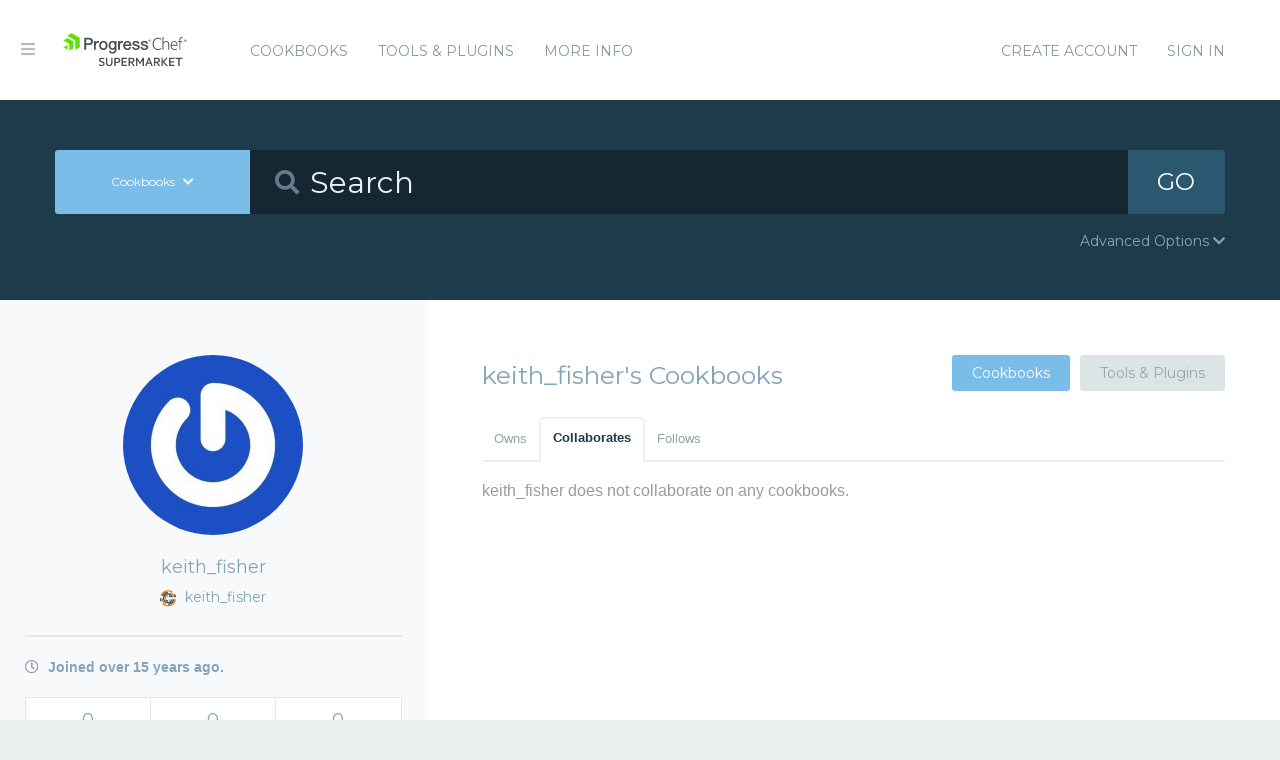

--- FILE ---
content_type: text/html; charset=utf-8
request_url: https://supermarket.chef.io/users/keith_fisher?tab=collaborates
body_size: 3909
content:
<!DOCTYPE html>
<!--[if lt IE 7]>      <html class="no-js lt-ie9 lt-ie8 lt-ie7"> <![endif]-->
<!--[if IE 7]>         <html class="no-js lt-ie9 lt-ie8"> <![endif]-->
<!--[if IE 8]>         <html class="no-js lt-ie9"> <![endif]-->
<!--[if gt IE 8]><!--> <html class="no-js"> <!--<![endif]-->
  <head>
    <meta name="viewport" content="width=device-width, initial-scale=1.0, minimal-ui">
    <title>keith_fisher - Chef Supermarket</title>
    <meta name="description" content="The Supermarket profile for keith_fisher.">
    <link rel="shortcut icon" href="https://supermarket.chef.io/assets/favicon-1de176982429b62ce155aa4f6e8b617f78fe12d214340b9e67480e96288b06d1.ico" type="image/x-icon">
    <link rel="icon" href="https://supermarket.chef.io/assets/favicon-1de176982429b62ce155aa4f6e8b617f78fe12d214340b9e67480e96288b06d1.ico" type="image/x-icon">
    <link rel="apple-touch-icon" href="https://supermarket.chef.io/assets/apple-touch-icon-6f4e4f3faf5e32d0cdad7c2466f310dcbdf2c112945a0a5555ca71cffb67f56b.png"/>
    <link rel="stylesheet" href="/assets/application-133c97d65c4949afa93578f49d21c0e72f8e6ea16ccebd80df2768d4b279bfd0.css" media="all" />
      <link rel="stylesheet" href="//fonts.googleapis.com/css?family=Montserrat:400,700" />
    <meta name="csrf-param" content="authenticity_token" />
<meta name="csrf-token" content="DPI8eZsryMcgLl_4HKPpVFsbMI1Z8O8MGazH-QeAdY66kfORbKVqBcQfteLt4VUkAF7gzEvqRhQw3QPiRATosw" />
      


  <script nonce="OAfp2H+EOKsqSJ+kigIkzw==">
//<![CDATA[

    !function(){var analytics=window.analytics=window.analytics||[];if(!analytics.initialize)if(analytics.invoked)window.console&&console.error&&console.error("Segment snippet included twice.");else{analytics.invoked=!0;analytics.methods=["trackSubmit","trackClick","trackLink","trackForm","pageview","identify","reset","group","track","ready","alias","debug","page","once","off","on"];analytics.factory=function(t){return function(){var e=Array.prototype.slice.call(arguments);e.unshift(t);analytics.push(e);return analytics}};for(var t=0;t<analytics.methods.length;t++){var e=analytics.methods[t];analytics[e]=analytics.factory(e)}analytics.load=function(t){var e=document.createElement("script");e.type="text/javascript";e.async=!0;e.src=("https:"===document.location.protocol?"https://":"http://")+"cdn.segment.com/analytics.js/v1/"+t+"/analytics.min.js";var n=document.getElementsByTagName("script")[0];n.parentNode.insertBefore(e,n)};analytics.SNIPPET_VERSION="4.0.0";
    analytics.load("");
    analytics.page();
    }}();

//]]>
</script>
  </head>
  <body class="users">
    <div class="off-canvas-wrap">
      <div class="inner-wrap">
        <!-- Chef Property Menu -->
        <aside class="left-off-canvas-menu">
          <ul class="off-canvas-list show-for-medium-down">
            <li><a href="/cookbooks-directory">Cookbooks</a></li>
              <li><a href="/tools">Tools &amp; Plugins</a></li>
            <li class="more-info"><a>More Info</a></li>
              <li><a rel="sign_in nofollow" data-method="post" href="/auth/chef_oauth2">Sign In</a></li>
          </ul>
          <ul class="off-canvas-list">
            <li><a target="_blank" rel="noopener" href="https://www.chef.io">Get Chef</a></li>
            <li><a target="_blank" rel="noopener" href="https://learn.chef.io">Learn Chef</a></li>
            <li><a target="_blank" rel="noopener" href="https://docs.chef.io">Docs</a></li>
            <li><a target="_blank" rel="noopener" href="https://www.chef.io/training">Training</a></li>
          </ul>
        </aside>

        <header class="globalheader">
          <a class="left-off-canvas-toggle"><i class="fa fa-bars"></i><span class="hide">Menu</span></a>
          <div class="inner_wrap">
            <div class="logo_and_nav_toggle">
              <h2 class="logochef"><a href="/"><span>Chef Supermarket</span></a></h2>
            </div>
            <nav class="appnav">
  <ul class="mainnav hide-for-medium-down">
    <li><a data-hover="Cookbooks" rel="cookbooks" href="/cookbooks-directory">Cookbooks</a></li>
      <li><a href="/tools-directory">Tools &amp; Plugins</a></li>
    <li class="more-info"><a>More Info</a></li>
  </ul>
  <div class="usermenu">
    <ul>
      <li class="sign_in_create_account"><a href="https://manage.chef.io/signup?ref=community">Create Account</a></li>
      <li class="sign_in_create_account"><a rel="sign_in nofollow" data-method="post" href="/auth/chef_oauth2">Sign In</a></li>
    </ul>
  </div>
</nav>

          </div>
        </header>

          <div class="announcement_banner">
  <div class="announcement_banner_content">

    <div class="announcement_info">
      <h3>Adoptable Cookbooks List</h3>

      <p>
        Looking for a cookbook to adopt?  You can now see a list of cookbooks available for adoption!
        <br />
        <a href="/available_for_adoption">List of Adoptable Cookbooks</a>
      </p>
    </div>

    <div class="announcement_info">
      <h3>Supermarket Belongs to the Community</h3>

      <p>Supermarket belongs to the community. While Chef has the responsibility to keep it running and be stewards of its functionality, what it does and how it works is driven by the community. The <a href="https://github.com/chef/supermarket">chef/supermarket</a> repository will continue to be where development of the Supermarket application takes place. Come be part of shaping the direction of Supermarket by opening issues and pull requests or by joining us on the <a href="https://discourse.chef.io/">Chef Mailing List</a>.</p>
    </div>

    <div class="announcement_info">
      <h3><a href="/documentation">View our collection of guides, documentation, and articles</a></h3>
    </div>
  </div>
</div>


        
        <form class="search_form" action="/cookbooks" accept-charset="UTF-8" method="get">
  <div class="search_bar">
    <div class="quick_search">
      <div class="search_toggle">
        <a class="button expand large" data-dropdown="search-types" rel="toggle-search-types"><span>Cookbooks</span> <i class="fa fa-chevron-down"></i></a>

        <ul id="search-types" data-dropdown-content class="f-dropdown">
          <li><a href="#" data-url=/cookbooks rel="toggle-cookbook-search">Cookbooks</a></li>
          <li><a href="#" data-url=/tools rel="toggle-tool-search">Tools</a></li>
        </ul>
      </div>

      <div class="search_field">
        <i class="fa fa-search"></i>
        <input type="search" name="q" id="q" placeholder="Search" class="cookbook_search_textfield" />
      </div>

      

      <div class="search_button">
        <button type="submit" class="cookbook_search_button">
          GO
</button>      </div>

      <div class="advanced_search_toggle">
        <span>Advanced Options <i class="fa fa-chevron-down" id="toggle-arrow"></i><span>
      </div>
    </div>
  </div>

  <div class="advanced_search_body">
    <h4> Select Badges</h4>
    <div class="advanced_search_badges" >

        <div class="advanced_search_badge">
            <label>
              <input type="checkbox" name="badges[]" id="badges_partner" value="partner" />
              partner
            </label>
        </div>
    </div>

    <h4> Select Supported Platforms </h4>
    <div class = "advanced_search_platforms" >

        <div class="advanced_search_platform">
            <label>
              <input type="checkbox" name="platforms[]" id="platforms_" value="aix" />
              aix
            </label>
        </div>
        <div class="advanced_search_platform">
            <label>
              <input type="checkbox" name="platforms[]" id="platforms_" value="amazon" />
              amazon
            </label>
        </div>
        <div class="advanced_search_platform">
            <label>
              <input type="checkbox" name="platforms[]" id="platforms_" value="centos" />
              centos
            </label>
        </div>
        <div class="advanced_search_platform">
            <label>
              <input type="checkbox" name="platforms[]" id="platforms_" value="debian" />
              debian
            </label>
        </div>
        <div class="advanced_search_platform">
            <label>
              <input type="checkbox" name="platforms[]" id="platforms_" value="fedora" />
              fedora
            </label>
        </div>
        <div class="advanced_search_platform">
            <label>
              <input type="checkbox" name="platforms[]" id="platforms_" value="freebsd" />
              freebsd
            </label>
        </div>
        <div class="advanced_search_platform">
            <label>
              <input type="checkbox" name="platforms[]" id="platforms_" value="mac_os_x" />
              mac_os_x
            </label>
        </div>
        <div class="advanced_search_platform">
            <label>
              <input type="checkbox" name="platforms[]" id="platforms_" value="opensuseleap" />
              opensuseleap
            </label>
        </div>
        <div class="advanced_search_platform">
            <label>
              <input type="checkbox" name="platforms[]" id="platforms_" value="oracle" />
              oracle
            </label>
        </div>
        <div class="advanced_search_platform">
            <label>
              <input type="checkbox" name="platforms[]" id="platforms_" value="redhat" />
              redhat
            </label>
        </div>
        <div class="advanced_search_platform">
            <label>
              <input type="checkbox" name="platforms[]" id="platforms_" value="ubuntu" />
              ubuntu
            </label>
        </div>
        <div class="advanced_search_platform">
            <label>
              <input type="checkbox" name="platforms[]" id="platforms_" value="scientific" />
              scientific
            </label>
        </div>
        <div class="advanced_search_platform">
            <label>
              <input type="checkbox" name="platforms[]" id="platforms_" value="smartos" />
              smartos
            </label>
        </div>
        <div class="advanced_search_platform">
            <label>
              <input type="checkbox" name="platforms[]" id="platforms_" value="solaris" />
              solaris
            </label>
        </div>
        <div class="advanced_search_platform">
            <label>
              <input type="checkbox" name="platforms[]" id="platforms_" value="suse" />
              suse
            </label>
        </div>
        <div class="advanced_search_platform">
            <label>
              <input type="checkbox" name="platforms[]" id="platforms_" value="windows" />
              windows
            </label>
        </div>
    </div>

    <h4> Select Status </h4>
    <div class = "advanced_search_statuses">
      <div class = "advanced_search_status">
        <label>
          <input type="checkbox" name="deprecated" id="deprecated" value="true" />
          Include deprecated cookbooks
        </label>
      </div>
    </div>

    <div class= "advanced_textfield">
      <input type="search" name="platforms[]" id="platforms_" placeholder="You can write in a platform name here if it&#39;s not listed above" class="platform_search_textfield" />
    </div>
  </div>
</form>

        <div class="container">
          


<div class="page profile" data-equalizer>
  <div class="profile_sidebar sidebar" data-equalizer-watch>
  <img alt="keith_fisher" class="gravatar" src="https://secure.gravatar.com/avatar/422e9383207a7bc4990825ebfabadc2d?s=180" />
  <h3>keith_fisher</h3>
  <h4><img src="/assets/chef-icon-6fecb2e1852619e5df93039721d2e2d58fa7b79e6350c6a8e2a615dc233c3d30.png" /> keith_fisher</h4>

  <ul>

    



    <li class="has-tip" title="When keith_fisher joined Supermarket">
      <i class="fa fa-clock-o"></i> Joined over 15 years ago.
    </li>
  </ul>

  <ul class="user_stats">
    <li>
      <a href="/users/keith_fisher">
        <h3>0 <span>Cookbooks</span></h3>
</a>    </li>
    <li>
      <a href="/users/keith_fisher?tab=collaborates">
        <h3>0 <span>Collaborations</span></h3>
</a>    </li>
    <li>
      <a href="/users/keith_fisher?tab=follows">
        <h3>0 <span>Follows</span></h3>
</a>    </li>
  </ul>


</div>


  <div class="main" data-equalizer-watch>
      <div class="heading-with-buttons">
  <h1 class="title">keith_fisher&#39;s Cookbooks</h1>

    <div class="buttons">
      <a class="button radius secondary active" rel="view_cookbooks" href="/users/keith_fisher">Cookbooks</a>
    <a class="button radius secondary " rel="view_tools" href="/users/keith_fisher/tools">Tools &amp; Plugins</a>
    </div>
</div>


      <dl class="tabs radius">
        <dd class=""><a href="/users/keith_fisher">Owns</a></dd>
        <dd class="active"><a href="/users/keith_fisher?tab=collaborates">Collaborates</a></dd>
        <dd class=""><a href="/users/keith_fisher?tab=follows">Follows</a></dd>
      </dl>

    <div class="tabs-content">
      <div class="content active">
            <p>keith_fisher does not collaborate on any cookbooks.</p>
      </div>
    </div>
  </div>
</div>

        </div>
        <footer class="footer">
          Copyright &copy; 2025 Progress Software Corporation and/or its subsidiaries or affiliates. All Rights Reserved.
          <br><br>
          Progress and certain product names used herein are trademarks or registered trademarks of Progress Software Corporation and/or one of its subsidiaries or affiliates in the U.S. and/or other countries.
          <br>
          See <a href="https://www.progress.com/legal/trademarks">Trademarks</a>for appropriate markings. All rights in any other trademarks contained herein are reserved by their respective owners and their inclusion does not imply an endorsement, affiliation, or sponsorship as between Progress and the respective owners.
          <br><br><a href="https://docs.chef.io/community_guidelines">Code of Conduct</a>
          <a href="https://www.progress.com/legal/terms-of-use">Terms and Conditions of Use</a>
          <a href="https://www.progress.com/legal/privacy-policy">Privacy Policy</a>
          <a href="https://www.progress.com/legal/cookie-policy">Cookie Policy</a>
          <a href="https://www.progress.com/legal/trademarks">Trademark Policy</a>
          <a href="https://status.chef.io">Status</a>
        </footer>

        <a class="exit-off-canvas"></a>
      </div>
    </div>

    <script src="/assets/application-dfd09a135ee7f606beb4acdc1ebb0557c9a4572b3c747e677064366cfa70c80c.js"></script>
  </body>
</html>


--- FILE ---
content_type: text/css
request_url: https://supermarket.chef.io/assets/application-133c97d65c4949afa93578f49d21c0e72f8e6ea16ccebd80df2768d4b279bfd0.css
body_size: 69258
content:
/*! normalize.css v3.0.0 | MIT License | git.io/normalize */
/**
 * 1. Set default font family to sans-serif.
 * 2. Prevent iOS text size adjust after orientation change, without disabling
 *    user zoom.
 */
/* line 9, vendor/assets/stylesheets/normalize.scss */
html {
  font-family: sans-serif;
  /* 1 */
  -ms-text-size-adjust: 100%;
  /* 2 */
  -webkit-text-size-adjust: 100%;
  /* 2 */
}

/**
 * Remove default margin.
 */
/* line 19, vendor/assets/stylesheets/normalize.scss */
body {
  margin: 0;
}

/* HTML5 display definitions
   ========================================================================== */
/**
 * Correct `block` display not defined in IE 8/9.
 */
/* line 30, vendor/assets/stylesheets/normalize.scss */
article,
aside,
details,
figcaption,
figure,
footer,
header,
hgroup,
main,
nav,
section,
summary {
  display: block;
}

/**
 * 1. Correct `inline-block` display not defined in IE 8/9.
 * 2. Normalize vertical alignment of `progress` in Chrome, Firefox, and Opera.
 */
/* line 50, vendor/assets/stylesheets/normalize.scss */
audio,
canvas,
progress,
video {
  display: inline-block;
  /* 1 */
  vertical-align: baseline;
  /* 2 */
}

/**
 * Prevent modern browsers from displaying `audio` without controls.
 * Remove excess height in iOS 5 devices.
 */
/* line 63, vendor/assets/stylesheets/normalize.scss */
audio:not([controls]) {
  display: none;
  height: 0;
}

/**
 * Address `[hidden]` styling not present in IE 8/9.
 * Hide the `template` element in IE, Safari, and Firefox < 22.
 */
/* line 73, vendor/assets/stylesheets/normalize.scss */
[hidden],
template {
  display: none;
}

/* Links
   ========================================================================== */
/**
 * Remove the gray background color from active links in IE 10.
 */
/* line 85, vendor/assets/stylesheets/normalize.scss */
a {
  background: transparent;
}

/**
 * Improve readability when focused and also mouse hovered in all browsers.
 */
/* line 93, vendor/assets/stylesheets/normalize.scss */
a:active,
a:hover {
  outline: 0;
}

/* Text-level semantics
   ========================================================================== */
/**
 * Address styling not present in IE 8/9, Safari 5, and Chrome.
 */
/* line 105, vendor/assets/stylesheets/normalize.scss */
abbr[title] {
  border-bottom: 1px dotted;
}

/**
 * Address style set to `bolder` in Firefox 4+, Safari 5, and Chrome.
 */
/* line 113, vendor/assets/stylesheets/normalize.scss */
b,
strong {
  font-weight: bold;
}

/**
 * Address styling not present in Safari 5 and Chrome.
 */
/* line 122, vendor/assets/stylesheets/normalize.scss */
dfn {
  font-style: italic;
}

/**
 * Address variable `h1` font-size and margin within `section` and `article`
 * contexts in Firefox 4+, Safari 5, and Chrome.
 */
/* line 131, vendor/assets/stylesheets/normalize.scss */
h1 {
  font-size: 2em;
  margin: 0.67em 0;
}

/**
 * Address styling not present in IE 8/9.
 */
/* line 140, vendor/assets/stylesheets/normalize.scss */
mark {
  background: #ff0;
  color: #000;
}

/**
 * Address inconsistent and variable font size in all browsers.
 */
/* line 149, vendor/assets/stylesheets/normalize.scss */
small {
  font-size: 80%;
}

/**
 * Prevent `sub` and `sup` affecting `line-height` in all browsers.
 */
/* line 157, vendor/assets/stylesheets/normalize.scss */
sub,
sup {
  font-size: 75%;
  line-height: 0;
  position: relative;
  vertical-align: baseline;
}

/* line 165, vendor/assets/stylesheets/normalize.scss */
sup {
  top: -0.5em;
}

/* line 169, vendor/assets/stylesheets/normalize.scss */
sub {
  bottom: -0.25em;
}

/* Embedded content
   ========================================================================== */
/**
 * Remove border when inside `a` element in IE 8/9.
 */
/* line 180, vendor/assets/stylesheets/normalize.scss */
img {
  border: 0;
}

/**
 * Correct overflow displayed oddly in IE 9.
 */
/* line 188, vendor/assets/stylesheets/normalize.scss */
svg:not(:root) {
  overflow: hidden;
}

/* Grouping content
   ========================================================================== */
/**
 * Address margin not present in IE 8/9 and Safari 5.
 */
/* line 199, vendor/assets/stylesheets/normalize.scss */
figure {
  margin: 1em 40px;
}

/**
 * Address differences between Firefox and other browsers.
 */
/* line 207, vendor/assets/stylesheets/normalize.scss */
hr {
  -moz-box-sizing: content-box;
  box-sizing: content-box;
  height: 0;
}

/**
 * Contain overflow in all browsers.
 */
/* line 217, vendor/assets/stylesheets/normalize.scss */
pre {
  overflow: auto;
}

/**
 * Address odd `em`-unit font size rendering in all browsers.
 */
/* line 225, vendor/assets/stylesheets/normalize.scss */
code,
kbd,
pre,
samp {
  font-family: monospace, monospace;
  font-size: 1em;
}

/* Forms
   ========================================================================== */
/**
 * Known limitation: by default, Chrome and Safari on OS X allow very limited
 * styling of `select`, unless a `border` property is set.
 */
/**
 * 1. Correct color not being inherited.
 *    Known issue: affects color of disabled elements.
 * 2. Correct font properties not being inherited.
 * 3. Address margins set differently in Firefox 4+, Safari 5, and Chrome.
 */
/* line 248, vendor/assets/stylesheets/normalize.scss */
button,
input,
optgroup,
select,
textarea {
  color: inherit;
  /* 1 */
  font: inherit;
  /* 2 */
  margin: 0;
  /* 3 */
}

/**
 * Address `overflow` set to `hidden` in IE 8/9/10.
 */
/* line 262, vendor/assets/stylesheets/normalize.scss */
button {
  overflow: visible;
}

/**
 * Address inconsistent `text-transform` inheritance for `button` and `select`.
 * All other form control elements do not inherit `text-transform` values.
 * Correct `button` style inheritance in Firefox, IE 8+, and Opera
 * Correct `select` style inheritance in Firefox.
 */
/* line 273, vendor/assets/stylesheets/normalize.scss */
button,
select {
  text-transform: none;
}

/**
 * 1. Avoid the WebKit bug in Android 4.0.* where (2) destroys native `audio`
 *    and `video` controls.
 * 2. Correct inability to style clickable `input` types in iOS.
 * 3. Improve usability and consistency of cursor style between image-type
 *    `input` and others.
 */
/* line 286, vendor/assets/stylesheets/normalize.scss */
button,
html input[type="button"],
input[type="reset"],
input[type="submit"] {
  -webkit-appearance: button;
  /* 2 */
  cursor: pointer;
  /* 3 */
}

/**
 * Re-set default cursor for disabled elements.
 */
/* line 298, vendor/assets/stylesheets/normalize.scss */
button[disabled],
html input[disabled] {
  cursor: default;
}

/**
 * Remove inner padding and border in Firefox 4+.
 */
/* line 307, vendor/assets/stylesheets/normalize.scss */
button::-moz-focus-inner,
input::-moz-focus-inner {
  border: 0;
  padding: 0;
}

/**
 * Address Firefox 4+ setting `line-height` on `input` using `!important` in
 * the UA stylesheet.
 */
/* line 318, vendor/assets/stylesheets/normalize.scss */
input {
  line-height: normal;
}

/**
 * It's recommended that you don't attempt to style these elements.
 * Firefox's implementation doesn't respect box-sizing, padding, or width.
 *
 * 1. Address box sizing set to `content-box` in IE 8/9/10.
 * 2. Remove excess padding in IE 8/9/10.
 */
/* line 330, vendor/assets/stylesheets/normalize.scss */
input[type="checkbox"],
input[type="radio"] {
  box-sizing: border-box;
  /* 1 */
  padding: 0;
  /* 2 */
}

/**
 * Fix the cursor style for Chrome's increment/decrement buttons. For certain
 * `font-size` values of the `input`, it causes the cursor style of the
 * decrement button to change from `default` to `text`.
 */
/* line 342, vendor/assets/stylesheets/normalize.scss */
input[type="number"]::-webkit-inner-spin-button,
input[type="number"]::-webkit-outer-spin-button {
  height: auto;
}

/**
 * 1. Address `appearance` set to `searchfield` in Safari 5 and Chrome.
 * 2. Address `box-sizing` set to `border-box` in Safari 5 and Chrome
 *    (include `-moz` to future-proof).
 */
/* line 353, vendor/assets/stylesheets/normalize.scss */
input[type="search"] {
  -webkit-appearance: textfield;
  /* 1 */
  -moz-box-sizing: content-box;
  -webkit-box-sizing: content-box;
  /* 2 */
  box-sizing: content-box;
}

/**
 * Remove inner padding and search cancel button in Safari and Chrome on OS X.
 * Safari (but not Chrome) clips the cancel button when the search input has
 * padding (and `textfield` appearance).
 */
/* line 366, vendor/assets/stylesheets/normalize.scss */
input[type="search"]::-webkit-search-cancel-button,
input[type="search"]::-webkit-search-decoration {
  -webkit-appearance: none;
}

/**
 * Define consistent border, margin, and padding.
 */
/* line 375, vendor/assets/stylesheets/normalize.scss */
fieldset {
  border: 1px solid #c0c0c0;
  margin: 0 2px;
  padding: 0.35em 0.625em 0.75em;
}

/**
 * 1. Correct `color` not being inherited in IE 8/9.
 * 2. Remove padding so people aren't caught out if they zero out fieldsets.
 */
/* line 386, vendor/assets/stylesheets/normalize.scss */
legend {
  border: 0;
  /* 1 */
  padding: 0;
  /* 2 */
}

/**
 * Remove default vertical scrollbar in IE 8/9.
 */
/* line 395, vendor/assets/stylesheets/normalize.scss */
textarea {
  overflow: auto;
}

/**
 * Don't inherit the `font-weight` (applied by a rule above).
 * NOTE: the default cannot safely be changed in Chrome and Safari on OS X.
 */
/* line 404, vendor/assets/stylesheets/normalize.scss */
optgroup {
  font-weight: bold;
}

/* Tables
   ========================================================================== */
/**
 * Remove most spacing between table cells.
 */
/* line 415, vendor/assets/stylesheets/normalize.scss */
table {
  border-collapse: collapse;
  border-spacing: 0;
}

/* line 420, vendor/assets/stylesheets/normalize.scss */
td,
th {
  padding: 0;
}
meta.foundation-version {
  font-family: "/5.2.2/"; }

meta.foundation-mq-small {
  font-family: "/only screen/";
  width: 0em; }

meta.foundation-mq-medium {
  font-family: "/only screen and (min-width:40.063em)/";
  width: 40.063em; }

meta.foundation-mq-large {
  font-family: "/only screen and (min-width:64.063em)/";
  width: 64.063em; }

meta.foundation-mq-xlarge {
  font-family: "/only screen and (min-width:90.063em)/";
  width: 90.063em; }

meta.foundation-mq-xxlarge {
  font-family: "/only screen and (min-width:120.063em)/";
  width: 120.063em; }

meta.foundation-data-attribute-namespace {
  font-family: false; }

html, body {
  height: 100%; }

*,
*:before,
*:after {
  -webkit-box-sizing: border-box;
  -moz-box-sizing: border-box;
  box-sizing: border-box; }

html,
body {
  font-size: 100%; }

body {
  background: white;
  color: #222222;
  padding: 0;
  margin: 0;
  font-family: "Helvetica Neue", "Helvetica", Helvetica, Arial, sans-serif;
  font-weight: normal;
  font-style: normal;
  line-height: 1;
  position: relative;
  cursor: default; }

a:hover {
  cursor: pointer; }

img {
  max-width: 100%;
  height: auto; }

img {
  -ms-interpolation-mode: bicubic; }

#map_canvas img,
#map_canvas embed,
#map_canvas object,
.map_canvas img,
.map_canvas embed,
.map_canvas object {
  max-width: none !important; }

.left {
  float: left !important; }

.right {
  float: right !important; }

.clearfix {
  *zoom: 1; }
  .clearfix:before, .clearfix:after {
    content: " ";
    display: table; }
  .clearfix:after {
    clear: both; }

.hide {
  display: none; }

.antialiased {
  -webkit-font-smoothing: antialiased;
  -moz-osx-font-smoothing: grayscale; }

img {
  display: inline-block;
  vertical-align: middle; }

textarea {
  height: auto;
  min-height: 50px; }

select {
  width: 100%; }

.row {
  width: 100%;
  margin-left: auto;
  margin-right: auto;
  margin-top: 0;
  margin-bottom: 0;
  max-width: 62.5rem;
  *zoom: 1; }
  .row:before, .row:after {
    content: " ";
    display: table; }
  .row:after {
    clear: both; }
  .row.collapse > .column,
  .row.collapse > .columns {
    padding-left: 0;
    padding-right: 0; }
  .row.collapse .row {
    margin-left: 0;
    margin-right: 0; }
  .row .row {
    width: auto;
    margin-left: -0.9375rem;
    margin-right: -0.9375rem;
    margin-top: 0;
    margin-bottom: 0;
    max-width: none;
    *zoom: 1; }
    .row .row:before, .row .row:after {
      content: " ";
      display: table; }
    .row .row:after {
      clear: both; }
    .row .row.collapse {
      width: auto;
      margin: 0;
      max-width: none;
      *zoom: 1; }
      .row .row.collapse:before, .row .row.collapse:after {
        content: " ";
        display: table; }
      .row .row.collapse:after {
        clear: both; }

.column,
.columns {
  padding-left: 0.9375rem;
  padding-right: 0.9375rem;
  width: 100%;
  float: left; }

@media only screen {
  .small-push-0 {
    position: relative;
    left: 0%;
    right: auto; }

  .small-pull-0 {
    position: relative;
    right: 0%;
    left: auto; }

  .small-push-1 {
    position: relative;
    left: 8.33333%;
    right: auto; }

  .small-pull-1 {
    position: relative;
    right: 8.33333%;
    left: auto; }

  .small-push-2 {
    position: relative;
    left: 16.66667%;
    right: auto; }

  .small-pull-2 {
    position: relative;
    right: 16.66667%;
    left: auto; }

  .small-push-3 {
    position: relative;
    left: 25%;
    right: auto; }

  .small-pull-3 {
    position: relative;
    right: 25%;
    left: auto; }

  .small-push-4 {
    position: relative;
    left: 33.33333%;
    right: auto; }

  .small-pull-4 {
    position: relative;
    right: 33.33333%;
    left: auto; }

  .small-push-5 {
    position: relative;
    left: 41.66667%;
    right: auto; }

  .small-pull-5 {
    position: relative;
    right: 41.66667%;
    left: auto; }

  .small-push-6 {
    position: relative;
    left: 50%;
    right: auto; }

  .small-pull-6 {
    position: relative;
    right: 50%;
    left: auto; }

  .small-push-7 {
    position: relative;
    left: 58.33333%;
    right: auto; }

  .small-pull-7 {
    position: relative;
    right: 58.33333%;
    left: auto; }

  .small-push-8 {
    position: relative;
    left: 66.66667%;
    right: auto; }

  .small-pull-8 {
    position: relative;
    right: 66.66667%;
    left: auto; }

  .small-push-9 {
    position: relative;
    left: 75%;
    right: auto; }

  .small-pull-9 {
    position: relative;
    right: 75%;
    left: auto; }

  .small-push-10 {
    position: relative;
    left: 83.33333%;
    right: auto; }

  .small-pull-10 {
    position: relative;
    right: 83.33333%;
    left: auto; }

  .small-push-11 {
    position: relative;
    left: 91.66667%;
    right: auto; }

  .small-pull-11 {
    position: relative;
    right: 91.66667%;
    left: auto; }

  .column,
  .columns {
    position: relative;
    padding-left: 0.9375rem;
    padding-right: 0.9375rem;
    float: left; }

  .small-1 {
    width: 8.33333%; }

  .small-2 {
    width: 16.66667%; }

  .small-3 {
    width: 25%; }

  .small-4 {
    width: 33.33333%; }

  .small-5 {
    width: 41.66667%; }

  .small-6 {
    width: 50%; }

  .small-7 {
    width: 58.33333%; }

  .small-8 {
    width: 66.66667%; }

  .small-9 {
    width: 75%; }

  .small-10 {
    width: 83.33333%; }

  .small-11 {
    width: 91.66667%; }

  .small-12 {
    width: 100%; }

  [class*="column"] + [class*="column"]:last-child {
    float: right; }

  [class*="column"] + [class*="column"].end {
    float: left; }

  .small-offset-0 {
    margin-left: 0% !important; }

  .small-offset-1 {
    margin-left: 8.33333% !important; }

  .small-offset-2 {
    margin-left: 16.66667% !important; }

  .small-offset-3 {
    margin-left: 25% !important; }

  .small-offset-4 {
    margin-left: 33.33333% !important; }

  .small-offset-5 {
    margin-left: 41.66667% !important; }

  .small-offset-6 {
    margin-left: 50% !important; }

  .small-offset-7 {
    margin-left: 58.33333% !important; }

  .small-offset-8 {
    margin-left: 66.66667% !important; }

  .small-offset-9 {
    margin-left: 75% !important; }

  .small-offset-10 {
    margin-left: 83.33333% !important; }

  .small-offset-11 {
    margin-left: 91.66667% !important; }

  .small-reset-order,
  .small-reset-order {
    margin-left: 0;
    margin-right: 0;
    left: auto;
    right: auto;
    float: left; }

  .column.small-centered,
  .columns.small-centered {
    margin-left: auto;
    margin-right: auto;
    float: none; }

  .column.small-uncentered,
  .columns.small-uncentered {
    margin-left: 0;
    margin-right: 0;
    float: left !important; }

  .column.small-uncentered.opposite,
  .columns.small-uncentered.opposite {
    float: right; } }
@media only screen and (min-width: 40.063em) {
  .medium-push-0 {
    position: relative;
    left: 0%;
    right: auto; }

  .medium-pull-0 {
    position: relative;
    right: 0%;
    left: auto; }

  .medium-push-1 {
    position: relative;
    left: 8.33333%;
    right: auto; }

  .medium-pull-1 {
    position: relative;
    right: 8.33333%;
    left: auto; }

  .medium-push-2 {
    position: relative;
    left: 16.66667%;
    right: auto; }

  .medium-pull-2 {
    position: relative;
    right: 16.66667%;
    left: auto; }

  .medium-push-3 {
    position: relative;
    left: 25%;
    right: auto; }

  .medium-pull-3 {
    position: relative;
    right: 25%;
    left: auto; }

  .medium-push-4 {
    position: relative;
    left: 33.33333%;
    right: auto; }

  .medium-pull-4 {
    position: relative;
    right: 33.33333%;
    left: auto; }

  .medium-push-5 {
    position: relative;
    left: 41.66667%;
    right: auto; }

  .medium-pull-5 {
    position: relative;
    right: 41.66667%;
    left: auto; }

  .medium-push-6 {
    position: relative;
    left: 50%;
    right: auto; }

  .medium-pull-6 {
    position: relative;
    right: 50%;
    left: auto; }

  .medium-push-7 {
    position: relative;
    left: 58.33333%;
    right: auto; }

  .medium-pull-7 {
    position: relative;
    right: 58.33333%;
    left: auto; }

  .medium-push-8 {
    position: relative;
    left: 66.66667%;
    right: auto; }

  .medium-pull-8 {
    position: relative;
    right: 66.66667%;
    left: auto; }

  .medium-push-9 {
    position: relative;
    left: 75%;
    right: auto; }

  .medium-pull-9 {
    position: relative;
    right: 75%;
    left: auto; }

  .medium-push-10 {
    position: relative;
    left: 83.33333%;
    right: auto; }

  .medium-pull-10 {
    position: relative;
    right: 83.33333%;
    left: auto; }

  .medium-push-11 {
    position: relative;
    left: 91.66667%;
    right: auto; }

  .medium-pull-11 {
    position: relative;
    right: 91.66667%;
    left: auto; }

  .column,
  .columns {
    position: relative;
    padding-left: 0.9375rem;
    padding-right: 0.9375rem;
    float: left; }

  .medium-1 {
    width: 8.33333%; }

  .medium-2 {
    width: 16.66667%; }

  .medium-3 {
    width: 25%; }

  .medium-4 {
    width: 33.33333%; }

  .medium-5 {
    width: 41.66667%; }

  .medium-6 {
    width: 50%; }

  .medium-7 {
    width: 58.33333%; }

  .medium-8 {
    width: 66.66667%; }

  .medium-9 {
    width: 75%; }

  .medium-10 {
    width: 83.33333%; }

  .medium-11 {
    width: 91.66667%; }

  .medium-12 {
    width: 100%; }

  [class*="column"] + [class*="column"]:last-child {
    float: right; }

  [class*="column"] + [class*="column"].end {
    float: left; }

  .medium-offset-0 {
    margin-left: 0% !important; }

  .medium-offset-1 {
    margin-left: 8.33333% !important; }

  .medium-offset-2 {
    margin-left: 16.66667% !important; }

  .medium-offset-3 {
    margin-left: 25% !important; }

  .medium-offset-4 {
    margin-left: 33.33333% !important; }

  .medium-offset-5 {
    margin-left: 41.66667% !important; }

  .medium-offset-6 {
    margin-left: 50% !important; }

  .medium-offset-7 {
    margin-left: 58.33333% !important; }

  .medium-offset-8 {
    margin-left: 66.66667% !important; }

  .medium-offset-9 {
    margin-left: 75% !important; }

  .medium-offset-10 {
    margin-left: 83.33333% !important; }

  .medium-offset-11 {
    margin-left: 91.66667% !important; }

  .medium-reset-order,
  .medium-reset-order {
    margin-left: 0;
    margin-right: 0;
    left: auto;
    right: auto;
    float: left; }

  .column.medium-centered,
  .columns.medium-centered {
    margin-left: auto;
    margin-right: auto;
    float: none; }

  .column.medium-uncentered,
  .columns.medium-uncentered {
    margin-left: 0;
    margin-right: 0;
    float: left !important; }

  .column.medium-uncentered.opposite,
  .columns.medium-uncentered.opposite {
    float: right; }

  .push-0 {
    position: relative;
    left: 0%;
    right: auto; }

  .pull-0 {
    position: relative;
    right: 0%;
    left: auto; }

  .push-1 {
    position: relative;
    left: 8.33333%;
    right: auto; }

  .pull-1 {
    position: relative;
    right: 8.33333%;
    left: auto; }

  .push-2 {
    position: relative;
    left: 16.66667%;
    right: auto; }

  .pull-2 {
    position: relative;
    right: 16.66667%;
    left: auto; }

  .push-3 {
    position: relative;
    left: 25%;
    right: auto; }

  .pull-3 {
    position: relative;
    right: 25%;
    left: auto; }

  .push-4 {
    position: relative;
    left: 33.33333%;
    right: auto; }

  .pull-4 {
    position: relative;
    right: 33.33333%;
    left: auto; }

  .push-5 {
    position: relative;
    left: 41.66667%;
    right: auto; }

  .pull-5 {
    position: relative;
    right: 41.66667%;
    left: auto; }

  .push-6 {
    position: relative;
    left: 50%;
    right: auto; }

  .pull-6 {
    position: relative;
    right: 50%;
    left: auto; }

  .push-7 {
    position: relative;
    left: 58.33333%;
    right: auto; }

  .pull-7 {
    position: relative;
    right: 58.33333%;
    left: auto; }

  .push-8 {
    position: relative;
    left: 66.66667%;
    right: auto; }

  .pull-8 {
    position: relative;
    right: 66.66667%;
    left: auto; }

  .push-9 {
    position: relative;
    left: 75%;
    right: auto; }

  .pull-9 {
    position: relative;
    right: 75%;
    left: auto; }

  .push-10 {
    position: relative;
    left: 83.33333%;
    right: auto; }

  .pull-10 {
    position: relative;
    right: 83.33333%;
    left: auto; }

  .push-11 {
    position: relative;
    left: 91.66667%;
    right: auto; }

  .pull-11 {
    position: relative;
    right: 91.66667%;
    left: auto; } }
@media only screen and (min-width: 64.063em) {
  .large-push-0 {
    position: relative;
    left: 0%;
    right: auto; }

  .large-pull-0 {
    position: relative;
    right: 0%;
    left: auto; }

  .large-push-1 {
    position: relative;
    left: 8.33333%;
    right: auto; }

  .large-pull-1 {
    position: relative;
    right: 8.33333%;
    left: auto; }

  .large-push-2 {
    position: relative;
    left: 16.66667%;
    right: auto; }

  .large-pull-2 {
    position: relative;
    right: 16.66667%;
    left: auto; }

  .large-push-3 {
    position: relative;
    left: 25%;
    right: auto; }

  .large-pull-3 {
    position: relative;
    right: 25%;
    left: auto; }

  .large-push-4 {
    position: relative;
    left: 33.33333%;
    right: auto; }

  .large-pull-4 {
    position: relative;
    right: 33.33333%;
    left: auto; }

  .large-push-5 {
    position: relative;
    left: 41.66667%;
    right: auto; }

  .large-pull-5 {
    position: relative;
    right: 41.66667%;
    left: auto; }

  .large-push-6 {
    position: relative;
    left: 50%;
    right: auto; }

  .large-pull-6 {
    position: relative;
    right: 50%;
    left: auto; }

  .large-push-7 {
    position: relative;
    left: 58.33333%;
    right: auto; }

  .large-pull-7 {
    position: relative;
    right: 58.33333%;
    left: auto; }

  .large-push-8 {
    position: relative;
    left: 66.66667%;
    right: auto; }

  .large-pull-8 {
    position: relative;
    right: 66.66667%;
    left: auto; }

  .large-push-9 {
    position: relative;
    left: 75%;
    right: auto; }

  .large-pull-9 {
    position: relative;
    right: 75%;
    left: auto; }

  .large-push-10 {
    position: relative;
    left: 83.33333%;
    right: auto; }

  .large-pull-10 {
    position: relative;
    right: 83.33333%;
    left: auto; }

  .large-push-11 {
    position: relative;
    left: 91.66667%;
    right: auto; }

  .large-pull-11 {
    position: relative;
    right: 91.66667%;
    left: auto; }

  .column,
  .columns {
    position: relative;
    padding-left: 0.9375rem;
    padding-right: 0.9375rem;
    float: left; }

  .large-1 {
    width: 8.33333%; }

  .large-2 {
    width: 16.66667%; }

  .large-3 {
    width: 25%; }

  .large-4 {
    width: 33.33333%; }

  .large-5 {
    width: 41.66667%; }

  .large-6 {
    width: 50%; }

  .large-7 {
    width: 58.33333%; }

  .large-8 {
    width: 66.66667%; }

  .large-9 {
    width: 75%; }

  .large-10 {
    width: 83.33333%; }

  .large-11 {
    width: 91.66667%; }

  .large-12 {
    width: 100%; }

  [class*="column"] + [class*="column"]:last-child {
    float: right; }

  [class*="column"] + [class*="column"].end {
    float: left; }

  .large-offset-0 {
    margin-left: 0% !important; }

  .large-offset-1 {
    margin-left: 8.33333% !important; }

  .large-offset-2 {
    margin-left: 16.66667% !important; }

  .large-offset-3 {
    margin-left: 25% !important; }

  .large-offset-4 {
    margin-left: 33.33333% !important; }

  .large-offset-5 {
    margin-left: 41.66667% !important; }

  .large-offset-6 {
    margin-left: 50% !important; }

  .large-offset-7 {
    margin-left: 58.33333% !important; }

  .large-offset-8 {
    margin-left: 66.66667% !important; }

  .large-offset-9 {
    margin-left: 75% !important; }

  .large-offset-10 {
    margin-left: 83.33333% !important; }

  .large-offset-11 {
    margin-left: 91.66667% !important; }

  .large-reset-order,
  .large-reset-order {
    margin-left: 0;
    margin-right: 0;
    left: auto;
    right: auto;
    float: left; }

  .column.large-centered,
  .columns.large-centered {
    margin-left: auto;
    margin-right: auto;
    float: none; }

  .column.large-uncentered,
  .columns.large-uncentered {
    margin-left: 0;
    margin-right: 0;
    float: left !important; }

  .column.large-uncentered.opposite,
  .columns.large-uncentered.opposite {
    float: right; }

  .push-0 {
    position: relative;
    left: 0%;
    right: auto; }

  .pull-0 {
    position: relative;
    right: 0%;
    left: auto; }

  .push-1 {
    position: relative;
    left: 8.33333%;
    right: auto; }

  .pull-1 {
    position: relative;
    right: 8.33333%;
    left: auto; }

  .push-2 {
    position: relative;
    left: 16.66667%;
    right: auto; }

  .pull-2 {
    position: relative;
    right: 16.66667%;
    left: auto; }

  .push-3 {
    position: relative;
    left: 25%;
    right: auto; }

  .pull-3 {
    position: relative;
    right: 25%;
    left: auto; }

  .push-4 {
    position: relative;
    left: 33.33333%;
    right: auto; }

  .pull-4 {
    position: relative;
    right: 33.33333%;
    left: auto; }

  .push-5 {
    position: relative;
    left: 41.66667%;
    right: auto; }

  .pull-5 {
    position: relative;
    right: 41.66667%;
    left: auto; }

  .push-6 {
    position: relative;
    left: 50%;
    right: auto; }

  .pull-6 {
    position: relative;
    right: 50%;
    left: auto; }

  .push-7 {
    position: relative;
    left: 58.33333%;
    right: auto; }

  .pull-7 {
    position: relative;
    right: 58.33333%;
    left: auto; }

  .push-8 {
    position: relative;
    left: 66.66667%;
    right: auto; }

  .pull-8 {
    position: relative;
    right: 66.66667%;
    left: auto; }

  .push-9 {
    position: relative;
    left: 75%;
    right: auto; }

  .pull-9 {
    position: relative;
    right: 75%;
    left: auto; }

  .push-10 {
    position: relative;
    left: 83.33333%;
    right: auto; }

  .pull-10 {
    position: relative;
    right: 83.33333%;
    left: auto; }

  .push-11 {
    position: relative;
    left: 91.66667%;
    right: auto; }

  .pull-11 {
    position: relative;
    right: 91.66667%;
    left: auto; } }
button, .button {
  border-style: solid;
  border-width: 0px;
  cursor: pointer;
  font-family: "Helvetica Neue", "Helvetica", Helvetica, Arial, sans-serif;
  font-weight: normal;
  line-height: normal;
  margin: 0 0 1.25rem;
  position: relative;
  text-decoration: none;
  text-align: center;
  -webkit-appearance: none;
  -webkit-border-radius: 0;
  display: inline-block;
  padding-top: 1rem;
  padding-right: 2rem;
  padding-bottom: 1.0625rem;
  padding-left: 2rem;
  font-size: 1rem;
  background-color: #008cba;
  border-color: #007095;
  color: white;
  transition: background-color 300ms ease-out; }
  button:hover, button:focus, .button:hover, .button:focus {
    background-color: #007095; }
  button:hover, button:focus, .button:hover, .button:focus {
    color: white; }
  button.secondary, .button.secondary {
    background-color: #e7e7e7;
    border-color: #b9b9b9;
    color: #333333; }
    button.secondary:hover, button.secondary:focus, .button.secondary:hover, .button.secondary:focus {
      background-color: #b9b9b9; }
    button.secondary:hover, button.secondary:focus, .button.secondary:hover, .button.secondary:focus {
      color: #333333; }
  button.success, .button.success {
    background-color: #43ac6a;
    border-color: #368a55;
    color: white; }
    button.success:hover, button.success:focus, .button.success:hover, .button.success:focus {
      background-color: #368a55; }
    button.success:hover, button.success:focus, .button.success:hover, .button.success:focus {
      color: white; }
  button.alert, .button.alert {
    background-color: #f04124;
    border-color: #cf2a0e;
    color: white; }
    button.alert:hover, button.alert:focus, .button.alert:hover, .button.alert:focus {
      background-color: #cf2a0e; }
    button.alert:hover, button.alert:focus, .button.alert:hover, .button.alert:focus {
      color: white; }
  button.large, .button.large {
    padding-top: 1.125rem;
    padding-right: 2.25rem;
    padding-bottom: 1.1875rem;
    padding-left: 2.25rem;
    font-size: 1.25rem; }
  button.small, .button.small {
    padding-top: 0.875rem;
    padding-right: 1.75rem;
    padding-bottom: 0.9375rem;
    padding-left: 1.75rem;
    font-size: 0.8125rem; }
  button.tiny, .button.tiny {
    padding-top: 0.625rem;
    padding-right: 1.25rem;
    padding-bottom: 0.6875rem;
    padding-left: 1.25rem;
    font-size: 0.6875rem; }
  button.expand, .button.expand {
    padding-right: 0;
    padding-left: 0;
    width: 100%; }
  button.left-align, .button.left-align {
    text-align: left;
    text-indent: 0.75rem; }
  button.right-align, .button.right-align {
    text-align: right;
    padding-right: 0.75rem; }
  button.radius, .button.radius {
    border-radius: 3px; }
  button.round, .button.round {
    border-radius: 1000px; }
  button.disabled, button[disabled], .button.disabled, .button[disabled] {
    background-color: #008cba;
    border-color: #007095;
    color: white;
    cursor: default;
    opacity: 0.7;
    box-shadow: none; }
    button.disabled:hover, button.disabled:focus, button[disabled]:hover, button[disabled]:focus, .button.disabled:hover, .button.disabled:focus, .button[disabled]:hover, .button[disabled]:focus {
      background-color: #007095; }
    button.disabled:hover, button.disabled:focus, button[disabled]:hover, button[disabled]:focus, .button.disabled:hover, .button.disabled:focus, .button[disabled]:hover, .button[disabled]:focus {
      color: white; }
    button.disabled:hover, button.disabled:focus, button[disabled]:hover, button[disabled]:focus, .button.disabled:hover, .button.disabled:focus, .button[disabled]:hover, .button[disabled]:focus {
      background-color: #008cba; }
    button.disabled.secondary, button[disabled].secondary, .button.disabled.secondary, .button[disabled].secondary {
      background-color: #e7e7e7;
      border-color: #b9b9b9;
      color: #333333;
      cursor: default;
      opacity: 0.7;
      box-shadow: none; }
      button.disabled.secondary:hover, button.disabled.secondary:focus, button[disabled].secondary:hover, button[disabled].secondary:focus, .button.disabled.secondary:hover, .button.disabled.secondary:focus, .button[disabled].secondary:hover, .button[disabled].secondary:focus {
        background-color: #b9b9b9; }
      button.disabled.secondary:hover, button.disabled.secondary:focus, button[disabled].secondary:hover, button[disabled].secondary:focus, .button.disabled.secondary:hover, .button.disabled.secondary:focus, .button[disabled].secondary:hover, .button[disabled].secondary:focus {
        color: #333333; }
      button.disabled.secondary:hover, button.disabled.secondary:focus, button[disabled].secondary:hover, button[disabled].secondary:focus, .button.disabled.secondary:hover, .button.disabled.secondary:focus, .button[disabled].secondary:hover, .button[disabled].secondary:focus {
        background-color: #e7e7e7; }
    button.disabled.success, button[disabled].success, .button.disabled.success, .button[disabled].success {
      background-color: #43ac6a;
      border-color: #368a55;
      color: white;
      cursor: default;
      opacity: 0.7;
      box-shadow: none; }
      button.disabled.success:hover, button.disabled.success:focus, button[disabled].success:hover, button[disabled].success:focus, .button.disabled.success:hover, .button.disabled.success:focus, .button[disabled].success:hover, .button[disabled].success:focus {
        background-color: #368a55; }
      button.disabled.success:hover, button.disabled.success:focus, button[disabled].success:hover, button[disabled].success:focus, .button.disabled.success:hover, .button.disabled.success:focus, .button[disabled].success:hover, .button[disabled].success:focus {
        color: white; }
      button.disabled.success:hover, button.disabled.success:focus, button[disabled].success:hover, button[disabled].success:focus, .button.disabled.success:hover, .button.disabled.success:focus, .button[disabled].success:hover, .button[disabled].success:focus {
        background-color: #43ac6a; }
    button.disabled.alert, button[disabled].alert, .button.disabled.alert, .button[disabled].alert {
      background-color: #f04124;
      border-color: #cf2a0e;
      color: white;
      cursor: default;
      opacity: 0.7;
      box-shadow: none; }
      button.disabled.alert:hover, button.disabled.alert:focus, button[disabled].alert:hover, button[disabled].alert:focus, .button.disabled.alert:hover, .button.disabled.alert:focus, .button[disabled].alert:hover, .button[disabled].alert:focus {
        background-color: #cf2a0e; }
      button.disabled.alert:hover, button.disabled.alert:focus, button[disabled].alert:hover, button[disabled].alert:focus, .button.disabled.alert:hover, .button.disabled.alert:focus, .button[disabled].alert:hover, .button[disabled].alert:focus {
        color: white; }
      button.disabled.alert:hover, button.disabled.alert:focus, button[disabled].alert:hover, button[disabled].alert:focus, .button.disabled.alert:hover, .button.disabled.alert:focus, .button[disabled].alert:hover, .button[disabled].alert:focus {
        background-color: #f04124; }

@media only screen and (min-width: 40.063em) {
  button, .button {
    display: inline-block; } }
meta.foundation-mq-topbar {
  font-family: "/only screen and (min-width:40.063em)/";
  width: 40.063em; }

/* Wrapped around .top-bar to contain to grid width */
.contain-to-grid {
  width: 100%;
  background: #333333; }
  .contain-to-grid .top-bar {
    margin-bottom: 0; }

.fixed {
  width: 100%;
  left: 0;
  position: fixed;
  top: 0;
  z-index: 99; }
  .fixed.expanded:not(.top-bar) {
    overflow-y: auto;
    height: auto;
    width: 100%;
    max-height: 100%; }
    .fixed.expanded:not(.top-bar) .title-area {
      position: fixed;
      width: 100%;
      z-index: 99; }
    .fixed.expanded:not(.top-bar) .top-bar-section {
      z-index: 98;
      margin-top: 45px; }

.top-bar {
  overflow: hidden;
  height: 45px;
  line-height: 45px;
  position: relative;
  background: #333333;
  margin-bottom: 0; }
  .top-bar ul {
    margin-bottom: 0;
    list-style: none; }
  .top-bar .row {
    max-width: none; }
  .top-bar form,
  .top-bar input {
    margin-bottom: 0; }
  .top-bar input {
    height: auto;
    padding-top: .35rem;
    padding-bottom: .35rem;
    font-size: 0.75rem; }
  .top-bar .button, .top-bar button {
    padding-top: .45rem;
    padding-bottom: .35rem;
    margin-bottom: 0;
    font-size: 0.75rem; }
  .top-bar .title-area {
    position: relative;
    margin: 0; }
  .top-bar .name {
    height: 45px;
    margin: 0;
    font-size: 16px; }
    .top-bar .name h1 {
      line-height: 45px;
      font-size: 1.0625rem;
      margin: 0; }
      .top-bar .name h1 a {
        font-weight: normal;
        color: white;
        width: 75%;
        display: block;
        padding: 0 15px; }
  .top-bar .toggle-topbar {
    position: absolute;
    right: 0;
    top: 0; }
    .top-bar .toggle-topbar a {
      color: white;
      text-transform: uppercase;
      font-size: 0.8125rem;
      font-weight: bold;
      position: relative;
      display: block;
      padding: 0 15px;
      height: 45px;
      line-height: 45px; }
    .top-bar .toggle-topbar.menu-icon {
      right: 15px;
      top: 50%;
      margin-top: -16px;
      padding-left: 40px; }
      .top-bar .toggle-topbar.menu-icon a {
        height: 34px;
        line-height: 33px;
        padding: 0;
        padding-right: 25px;
        color: white;
        position: relative; }
        .top-bar .toggle-topbar.menu-icon a::after {
          content: "";
          position: absolute;
          right: 0;
          display: block;
          width: 16px;
          top: 0;
          height: 0;
          box-shadow: 0 10px 0 1px white, 0 16px 0 1px white, 0 22px 0 1px white; }
  .top-bar.expanded {
    height: auto;
    background: transparent; }
    .top-bar.expanded .title-area {
      background: #333333; }
    .top-bar.expanded .toggle-topbar a {
      color: #888888; }
      .top-bar.expanded .toggle-topbar a::after {
        box-shadow: 0 10px 0 1px #888888, 0 16px 0 1px #888888, 0 22px 0 1px #888888; }

.top-bar-section {
  left: 0;
  position: relative;
  width: auto;
  transition: left 300ms ease-out; }
  .top-bar-section ul {
    width: 100%;
    height: auto;
    display: block;
    background: #333333;
    font-size: 16px;
    margin: 0; }
  .top-bar-section .divider,
  .top-bar-section [role="separator"] {
    border-top: solid 1px #1a1a1a;
    clear: both;
    height: 1px;
    width: 100%; }
  .top-bar-section ul li > a {
    display: block;
    width: 100%;
    color: white;
    padding: 12px 0 12px 0;
    padding-left: 15px;
    font-family: "Helvetica Neue", "Helvetica", Helvetica, Arial, sans-serif;
    font-size: 0.8125rem;
    font-weight: normal;
    text-transform: none;
    background: #333333; }
    .top-bar-section ul li > a.button {
      font-size: 0.8125rem;
      padding-right: 15px;
      padding-left: 15px;
      background-color: #008cba;
      border-color: #007095;
      color: white; }
      .top-bar-section ul li > a.button:hover, .top-bar-section ul li > a.button:focus {
        background-color: #007095; }
      .top-bar-section ul li > a.button:hover, .top-bar-section ul li > a.button:focus {
        color: white; }
    .top-bar-section ul li > a.button.secondary {
      background-color: #e7e7e7;
      border-color: #b9b9b9;
      color: #333333; }
      .top-bar-section ul li > a.button.secondary:hover, .top-bar-section ul li > a.button.secondary:focus {
        background-color: #b9b9b9; }
      .top-bar-section ul li > a.button.secondary:hover, .top-bar-section ul li > a.button.secondary:focus {
        color: #333333; }
    .top-bar-section ul li > a.button.success {
      background-color: #43ac6a;
      border-color: #368a55;
      color: white; }
      .top-bar-section ul li > a.button.success:hover, .top-bar-section ul li > a.button.success:focus {
        background-color: #368a55; }
      .top-bar-section ul li > a.button.success:hover, .top-bar-section ul li > a.button.success:focus {
        color: white; }
    .top-bar-section ul li > a.button.alert {
      background-color: #f04124;
      border-color: #cf2a0e;
      color: white; }
      .top-bar-section ul li > a.button.alert:hover, .top-bar-section ul li > a.button.alert:focus {
        background-color: #cf2a0e; }
      .top-bar-section ul li > a.button.alert:hover, .top-bar-section ul li > a.button.alert:focus {
        color: white; }
  .top-bar-section ul li > button {
    font-size: 0.8125rem;
    padding-right: 15px;
    padding-left: 15px;
    background-color: #008cba;
    border-color: #007095;
    color: white; }
    .top-bar-section ul li > button:hover, .top-bar-section ul li > button:focus {
      background-color: #007095; }
    .top-bar-section ul li > button:hover, .top-bar-section ul li > button:focus {
      color: white; }
    .top-bar-section ul li > button.secondary {
      background-color: #e7e7e7;
      border-color: #b9b9b9;
      color: #333333; }
      .top-bar-section ul li > button.secondary:hover, .top-bar-section ul li > button.secondary:focus {
        background-color: #b9b9b9; }
      .top-bar-section ul li > button.secondary:hover, .top-bar-section ul li > button.secondary:focus {
        color: #333333; }
    .top-bar-section ul li > button.success {
      background-color: #43ac6a;
      border-color: #368a55;
      color: white; }
      .top-bar-section ul li > button.success:hover, .top-bar-section ul li > button.success:focus {
        background-color: #368a55; }
      .top-bar-section ul li > button.success:hover, .top-bar-section ul li > button.success:focus {
        color: white; }
    .top-bar-section ul li > button.alert {
      background-color: #f04124;
      border-color: #cf2a0e;
      color: white; }
      .top-bar-section ul li > button.alert:hover, .top-bar-section ul li > button.alert:focus {
        background-color: #cf2a0e; }
      .top-bar-section ul li > button.alert:hover, .top-bar-section ul li > button.alert:focus {
        color: white; }
  .top-bar-section ul li:hover:not(.has-form) > a {
    background: #272727;
    color: white; }
  .top-bar-section ul li.active > a {
    background: #008cba;
    color: white; }
    .top-bar-section ul li.active > a:hover {
      background: #0078a0;
      color: white; }
  .top-bar-section .has-form {
    padding: 15px; }
  .top-bar-section .has-dropdown {
    position: relative; }
    .top-bar-section .has-dropdown > a:after {
      content: "";
      display: block;
      width: 0;
      height: 0;
      border: inset 5px;
      border-color: transparent transparent transparent rgba(255, 255, 255, 0.4);
      border-left-style: solid;
      margin-right: 15px;
      margin-top: -4.5px;
      position: absolute;
      top: 50%;
      right: 0; }
    .top-bar-section .has-dropdown.moved {
      position: static; }
      .top-bar-section .has-dropdown.moved > .dropdown {
        display: block;
        position: static !important;
        height: auto;
        width: auto;
        overflow: visible;
        clip: auto;
        position: absolute !important;
        width: 100%; }
      .top-bar-section .has-dropdown.moved > a:after {
        display: none; }
  .top-bar-section .dropdown {
    position: absolute;
    left: 100%;
    top: 0;
    z-index: 99;
    display: block;
    position: absolute !important;
    height: 1px;
    width: 1px;
    overflow: hidden;
    clip: rect(1px, 1px, 1px, 1px); }
    .top-bar-section .dropdown li {
      width: 100%;
      height: auto; }
      .top-bar-section .dropdown li a {
        font-weight: normal;
        padding: 8px 15px; }
        .top-bar-section .dropdown li a.parent-link {
          font-weight: normal; }
      .top-bar-section .dropdown li.title h5 {
        margin-bottom: 0; }
        .top-bar-section .dropdown li.title h5 a {
          color: white;
          line-height: 22.5px;
          display: block; }
      .top-bar-section .dropdown li.has-form {
        padding: 8px 15px; }
      .top-bar-section .dropdown li .button, .top-bar-section .dropdown li button {
        top: auto; }
    .top-bar-section .dropdown label {
      padding: 8px 15px 2px;
      margin-bottom: 0;
      text-transform: uppercase;
      color: #777777;
      font-weight: bold;
      font-size: 0.625rem; }

.js-generated {
  display: block; }

@media only screen and (min-width: 40.063em) {
  .top-bar {
    background: #333333;
    *zoom: 1;
    overflow: visible; }
    .top-bar:before, .top-bar:after {
      content: " ";
      display: table; }
    .top-bar:after {
      clear: both; }
    .top-bar .toggle-topbar {
      display: none; }
    .top-bar .title-area {
      float: left; }
    .top-bar .name h1 a {
      width: auto; }
    .top-bar input,
    .top-bar .button,
    .top-bar button {
      font-size: 0.875rem;
      position: relative;
      top: 7px; }
    .top-bar.expanded {
      background: #333333; }

  .contain-to-grid .top-bar {
    max-width: 62.5rem;
    margin: 0 auto;
    margin-bottom: 0; }

  .top-bar-section {
    transition: none 0 0;
    left: 0 !important; }
    .top-bar-section ul {
      width: auto;
      height: auto !important;
      display: inline; }
      .top-bar-section ul li {
        float: left; }
        .top-bar-section ul li .js-generated {
          display: none; }
    .top-bar-section li.hover > a:not(.button) {
      background: #272727;
      color: white; }
    .top-bar-section li:not(.has-form) a:not(.button) {
      padding: 0 15px;
      line-height: 45px;
      background: #333333; }
      .top-bar-section li:not(.has-form) a:not(.button):hover {
        background: #272727; }
    .top-bar-section li.active:not(.has-form) a:not(.button) {
      padding: 0 15px;
      line-height: 45px;
      color: white;
      background: #008cba; }
      .top-bar-section li.active:not(.has-form) a:not(.button):hover {
        background: #0078a0; }
    .top-bar-section .has-dropdown > a {
      padding-right: 35px !important; }
      .top-bar-section .has-dropdown > a:after {
        content: "";
        display: block;
        width: 0;
        height: 0;
        border: inset 5px;
        border-color: rgba(255, 255, 255, 0.4) transparent transparent transparent;
        border-top-style: solid;
        margin-top: -2.5px;
        top: 22.5px; }
    .top-bar-section .has-dropdown.moved {
      position: relative; }
      .top-bar-section .has-dropdown.moved > .dropdown {
        display: block;
        position: absolute !important;
        height: 1px;
        width: 1px;
        overflow: hidden;
        clip: rect(1px, 1px, 1px, 1px); }
    .top-bar-section .has-dropdown.hover > .dropdown, .top-bar-section .has-dropdown.not-click:hover > .dropdown {
      display: block;
      position: static !important;
      height: auto;
      width: auto;
      overflow: visible;
      clip: auto;
      position: absolute !important; }
    .top-bar-section .has-dropdown .dropdown li.has-dropdown > a:after {
      border: none;
      content: "\00bb";
      top: 1rem;
      margin-top: -1px;
      right: 5px;
      line-height: 1.2; }
    .top-bar-section .dropdown {
      left: 0;
      top: auto;
      background: transparent;
      min-width: 100%; }
      .top-bar-section .dropdown li a {
        color: white;
        line-height: 1;
        white-space: nowrap;
        padding: 12px 15px;
        background: #333333; }
      .top-bar-section .dropdown li:not(.has-form) a:not(.button) {
        color: white;
        background: #333333; }
      .top-bar-section .dropdown li:not(.has-form):hover > a:not(.button) {
        color: white;
        background: #272727; }
      .top-bar-section .dropdown li label {
        white-space: nowrap;
        background: #333333; }
      .top-bar-section .dropdown li .dropdown {
        left: 100%;
        top: 0; }
    .top-bar-section > ul > .divider, .top-bar-section > ul > [role="separator"] {
      border-bottom: none;
      border-top: none;
      border-right: solid 1px #4e4e4e;
      clear: none;
      height: 45px;
      width: 0; }
    .top-bar-section .has-form {
      background: #333333;
      padding: 0 15px;
      height: 45px; }
    .top-bar-section .right li .dropdown {
      left: auto;
      right: 0; }
      .top-bar-section .right li .dropdown li .dropdown {
        right: 100%; }
    .top-bar-section .left li .dropdown {
      right: auto;
      left: 0; }
      .top-bar-section .left li .dropdown li .dropdown {
        left: 100%; }

  .no-js .top-bar-section ul li:hover > a {
    background: #272727;
    color: white; }
  .no-js .top-bar-section ul li:active > a {
    background: #008cba;
    color: white; }
  .no-js .top-bar-section .has-dropdown:hover > .dropdown {
    display: block;
    position: static !important;
    height: auto;
    width: auto;
    overflow: visible;
    clip: auto;
    position: absolute !important; } }
.breadcrumbs {
  display: block;
  padding: 0.5625rem 0.875rem 0.5625rem;
  overflow: hidden;
  margin-left: 0;
  list-style: none;
  border-style: solid;
  border-width: 1px;
  background-color: #f4f4f4;
  border-color: gainsboro;
  border-radius: 3px; }
  .breadcrumbs > * {
    margin: 0;
    float: left;
    font-size: 0.6875rem;
    line-height: 0.6875rem;
    text-transform: uppercase;
    color: #008cba; }
    .breadcrumbs > *:hover a, .breadcrumbs > *:focus a {
      text-decoration: underline; }
    .breadcrumbs > * a {
      color: #008cba; }
    .breadcrumbs > *.current {
      cursor: default;
      color: #333333; }
      .breadcrumbs > *.current a {
        cursor: default;
        color: #333333; }
      .breadcrumbs > *.current:hover, .breadcrumbs > *.current:hover a, .breadcrumbs > *.current:focus, .breadcrumbs > *.current:focus a {
        text-decoration: none; }
    .breadcrumbs > *.unavailable {
      color: #999999; }
      .breadcrumbs > *.unavailable a {
        color: #999999; }
      .breadcrumbs > *.unavailable:hover, .breadcrumbs > *.unavailable:hover a, .breadcrumbs > *.unavailable:focus,
      .breadcrumbs > *.unavailable a:focus {
        text-decoration: none;
        color: #999999;
        cursor: default; }
    .breadcrumbs > *:before {
      content: "/";
      color: #aaaaaa;
      margin: 0 0.75rem;
      position: relative;
      top: 1px; }
    .breadcrumbs > *:first-child:before {
      content: " ";
      margin: 0; }

.alert-box {
  border-style: solid;
  border-width: 1px;
  display: block;
  font-weight: normal;
  margin-bottom: 1.25rem;
  position: relative;
  padding: 0.875rem 1.5rem 0.875rem 0.875rem;
  font-size: 0.8125rem;
  transition: opacity 300ms ease-out;
  background-color: #008cba;
  border-color: #0078a0;
  color: white; }
  .alert-box .close {
    font-size: 1.375rem;
    padding: 9px 6px 4px;
    line-height: 0;
    position: absolute;
    top: 50%;
    margin-top: -0.6875rem;
    right: 0.25rem;
    color: #333333;
    opacity: 0.3; }
    .alert-box .close:hover, .alert-box .close:focus {
      opacity: 0.5; }
  .alert-box.radius {
    border-radius: 3px; }
  .alert-box.round {
    border-radius: 1000px; }
  .alert-box.success {
    background-color: #43ac6a;
    border-color: #3a945b;
    color: white; }
  .alert-box.alert {
    background-color: #f04124;
    border-color: #de2d0f;
    color: white; }
  .alert-box.secondary {
    background-color: #e7e7e7;
    border-color: #c7c7c7;
    color: #4f4f4f; }
  .alert-box.warning {
    background-color: #f08a24;
    border-color: #de770f;
    color: white; }
  .alert-box.info {
    background-color: #a0d3e8;
    border-color: #74bfdd;
    color: #4f4f4f; }
  .alert-box.alert-close {
    opacity: 0; }

.inline-list {
  margin: 0 auto 1.0625rem auto;
  margin-left: -1.375rem;
  margin-right: 0;
  padding: 0;
  list-style: none;
  overflow: hidden; }
  .inline-list > li {
    list-style: none;
    float: left;
    margin-left: 1.375rem;
    display: block; }
    .inline-list > li > * {
      display: block; }

.button-group {
  list-style: none;
  margin: 0;
  left: 0;
  *zoom: 1; }
  .button-group:before, .button-group:after {
    content: " ";
    display: table; }
  .button-group:after {
    clear: both; }
  .button-group li {
    margin: 0;
    float: left; }
    .button-group li > button, .button-group li .button {
      border-left: 1px solid;
      border-color: rgba(255, 255, 255, 0.5); }
    .button-group li:first-child button, .button-group li:first-child .button {
      border-left: 0; }
    .button-group li:first-child {
      margin-left: 0; }
  .button-group.radius > * > button, .button-group.radius > * .button {
    border-left: 1px solid;
    border-color: rgba(255, 255, 255, 0.5); }
  .button-group.radius > *:first-child button, .button-group.radius > *:first-child .button {
    border-left: 0; }
  .button-group.radius > *:first-child, .button-group.radius > *:first-child > a, .button-group.radius > *:first-child > button, .button-group.radius > *:first-child > .button {
    border-bottom-left-radius: 3px;
    border-top-left-radius: 3px; }
  .button-group.radius > *:last-child, .button-group.radius > *:last-child > a, .button-group.radius > *:last-child > button, .button-group.radius > *:last-child > .button {
    border-bottom-right-radius: 3px;
    border-top-right-radius: 3px; }
  .button-group.round > * > button, .button-group.round > * .button {
    border-left: 1px solid;
    border-color: rgba(255, 255, 255, 0.5); }
  .button-group.round > *:first-child button, .button-group.round > *:first-child .button {
    border-left: 0; }
  .button-group.round > *:first-child, .button-group.round > *:first-child > a, .button-group.round > *:first-child > button, .button-group.round > *:first-child > .button {
    border-bottom-left-radius: 1000px;
    border-top-left-radius: 1000px; }
  .button-group.round > *:last-child, .button-group.round > *:last-child > a, .button-group.round > *:last-child > button, .button-group.round > *:last-child > .button {
    border-bottom-right-radius: 1000px;
    border-top-right-radius: 1000px; }
  .button-group.even-2 li {
    width: 50%; }
    .button-group.even-2 li > button, .button-group.even-2 li .button {
      border-left: 1px solid;
      border-color: rgba(255, 255, 255, 0.5); }
    .button-group.even-2 li:first-child button, .button-group.even-2 li:first-child .button {
      border-left: 0; }
    .button-group.even-2 li button, .button-group.even-2 li .button {
      width: 100%; }
  .button-group.even-3 li {
    width: 33.33333%; }
    .button-group.even-3 li > button, .button-group.even-3 li .button {
      border-left: 1px solid;
      border-color: rgba(255, 255, 255, 0.5); }
    .button-group.even-3 li:first-child button, .button-group.even-3 li:first-child .button {
      border-left: 0; }
    .button-group.even-3 li button, .button-group.even-3 li .button {
      width: 100%; }
  .button-group.even-4 li {
    width: 25%; }
    .button-group.even-4 li > button, .button-group.even-4 li .button {
      border-left: 1px solid;
      border-color: rgba(255, 255, 255, 0.5); }
    .button-group.even-4 li:first-child button, .button-group.even-4 li:first-child .button {
      border-left: 0; }
    .button-group.even-4 li button, .button-group.even-4 li .button {
      width: 100%; }
  .button-group.even-5 li {
    width: 20%; }
    .button-group.even-5 li > button, .button-group.even-5 li .button {
      border-left: 1px solid;
      border-color: rgba(255, 255, 255, 0.5); }
    .button-group.even-5 li:first-child button, .button-group.even-5 li:first-child .button {
      border-left: 0; }
    .button-group.even-5 li button, .button-group.even-5 li .button {
      width: 100%; }
  .button-group.even-6 li {
    width: 16.66667%; }
    .button-group.even-6 li > button, .button-group.even-6 li .button {
      border-left: 1px solid;
      border-color: rgba(255, 255, 255, 0.5); }
    .button-group.even-6 li:first-child button, .button-group.even-6 li:first-child .button {
      border-left: 0; }
    .button-group.even-6 li button, .button-group.even-6 li .button {
      width: 100%; }
  .button-group.even-7 li {
    width: 14.28571%; }
    .button-group.even-7 li > button, .button-group.even-7 li .button {
      border-left: 1px solid;
      border-color: rgba(255, 255, 255, 0.5); }
    .button-group.even-7 li:first-child button, .button-group.even-7 li:first-child .button {
      border-left: 0; }
    .button-group.even-7 li button, .button-group.even-7 li .button {
      width: 100%; }
  .button-group.even-8 li {
    width: 12.5%; }
    .button-group.even-8 li > button, .button-group.even-8 li .button {
      border-left: 1px solid;
      border-color: rgba(255, 255, 255, 0.5); }
    .button-group.even-8 li:first-child button, .button-group.even-8 li:first-child .button {
      border-left: 0; }
    .button-group.even-8 li button, .button-group.even-8 li .button {
      width: 100%; }

.button-bar {
  *zoom: 1; }
  .button-bar:before, .button-bar:after {
    content: " ";
    display: table; }
  .button-bar:after {
    clear: both; }
  .button-bar .button-group {
    float: left;
    margin-right: 0.625rem; }
    .button-bar .button-group div {
      overflow: hidden; }

/* Panels */
.panel {
  border-style: solid;
  border-width: 1px;
  border-color: #d8d8d8;
  margin-bottom: 1.25rem;
  padding: 1.25rem;
  background: #f2f2f2; }
  .panel > :first-child {
    margin-top: 0; }
  .panel > :last-child {
    margin-bottom: 0; }
  .panel h1, .panel h2, .panel h3, .panel h4, .panel h5, .panel h6, .panel p {
    color: #333333; }
  .panel h1, .panel h2, .panel h3, .panel h4, .panel h5, .panel h6 {
    line-height: 1;
    margin-bottom: 0.625rem; }
    .panel h1.subheader, .panel h2.subheader, .panel h3.subheader, .panel h4.subheader, .panel h5.subheader, .panel h6.subheader {
      line-height: 1.4; }
  .panel.callout {
    border-style: solid;
    border-width: 1px;
    border-color: #b6edff;
    margin-bottom: 1.25rem;
    padding: 1.25rem;
    background: #ecfaff; }
    .panel.callout > :first-child {
      margin-top: 0; }
    .panel.callout > :last-child {
      margin-bottom: 0; }
    .panel.callout h1, .panel.callout h2, .panel.callout h3, .panel.callout h4, .panel.callout h5, .panel.callout h6, .panel.callout p {
      color: #333333; }
    .panel.callout h1, .panel.callout h2, .panel.callout h3, .panel.callout h4, .panel.callout h5, .panel.callout h6 {
      line-height: 1;
      margin-bottom: 0.625rem; }
      .panel.callout h1.subheader, .panel.callout h2.subheader, .panel.callout h3.subheader, .panel.callout h4.subheader, .panel.callout h5.subheader, .panel.callout h6.subheader {
        line-height: 1.4; }
    .panel.callout a:not(.button) {
      color: #008cba; }
  .panel.radius {
    border-radius: 3px; }

.dropdown.button, button.dropdown {
  position: relative;
  padding-right: 3.5625rem; }
  .dropdown.button:before, button.dropdown:before {
    position: absolute;
    content: "";
    width: 0;
    height: 0;
    display: block;
    border-style: solid;
    border-color: white transparent transparent transparent;
    top: 50%; }
  .dropdown.button:before, button.dropdown:before {
    border-width: 0.375rem;
    right: 1.40625rem;
    margin-top: -0.15625rem; }
  .dropdown.button:before, button.dropdown:before {
    border-color: white transparent transparent transparent; }
  .dropdown.button.tiny, button.dropdown.tiny {
    padding-right: 2.625rem; }
    .dropdown.button.tiny:before, button.dropdown.tiny:before {
      border-width: 0.375rem;
      right: 1.125rem;
      margin-top: -0.125rem; }
    .dropdown.button.tiny:before, button.dropdown.tiny:before {
      border-color: white transparent transparent transparent; }
  .dropdown.button.small, button.dropdown.small {
    padding-right: 3.0625rem; }
    .dropdown.button.small:before, button.dropdown.small:before {
      border-width: 0.4375rem;
      right: 1.3125rem;
      margin-top: -0.15625rem; }
    .dropdown.button.small:before, button.dropdown.small:before {
      border-color: white transparent transparent transparent; }
  .dropdown.button.large, button.dropdown.large {
    padding-right: 3.625rem; }
    .dropdown.button.large:before, button.dropdown.large:before {
      border-width: 0.3125rem;
      right: 1.71875rem;
      margin-top: -0.15625rem; }
    .dropdown.button.large:before, button.dropdown.large:before {
      border-color: white transparent transparent transparent; }
  .dropdown.button.secondary:before, button.dropdown.secondary:before {
    border-color: #333333 transparent transparent transparent; }

div.switch {
  position: relative;
  padding: 0;
  display: block;
  overflow: hidden;
  border-style: solid;
  border-width: 1px;
  margin-bottom: 1.25rem;
  height: 2.25rem;
  background: white;
  border-color: #cccccc; }
  div.switch label {
    position: relative;
    left: 0;
    z-index: 2;
    float: left;
    width: 50%;
    height: 100%;
    margin: 0;
    font-weight: bold;
    text-align: left;
    transition: all 0.1s ease-out; }
  div.switch input {
    position: absolute;
    z-index: 3;
    opacity: 0;
    width: 100%;
    height: 100%;
    -moz-appearance: none; }
    div.switch input:hover, div.switch input:focus {
      cursor: pointer; }
  div.switch span:last-child {
    position: absolute;
    top: -1px;
    left: -1px;
    z-index: 1;
    display: block;
    padding: 0;
    border-width: 1px;
    border-style: solid;
    transition: all 0.1s ease-out; }
  div.switch input:not(:checked) + label {
    opacity: 0; }
  div.switch input:checked {
    display: none !important; }
  div.switch input {
    left: 0;
    display: block !important; }
  div.switch input:first-of-type + label,
  div.switch input:first-of-type + span + label {
    left: -50%; }
  div.switch input:first-of-type:checked + label,
  div.switch input:first-of-type:checked + span + label {
    left: 0%; }
  div.switch input:last-of-type + label,
  div.switch input:last-of-type + span + label {
    right: -50%;
    left: auto;
    text-align: right; }
  div.switch input:last-of-type:checked + label,
  div.switch input:last-of-type:checked + span + label {
    right: 0%;
    left: auto; }
  div.switch span.custom {
    display: none !important; }
  form.custom div.switch .hidden-field {
    margin-left: auto;
    position: absolute;
    visibility: visible; }
  div.switch label {
    padding: 0;
    line-height: 2.3rem;
    font-size: 0.875rem; }
  div.switch input:first-of-type:checked ~ span:last-child {
    left: 100%;
    margin-left: -2.1875rem; }
  div.switch span:last-child {
    width: 2.25rem;
    height: 2.25rem; }
  div.switch span:last-child {
    border-color: #b3b3b3;
    background: white;
    background: linear-gradient(to bottom, white 0%, #f2f2f2 100%);
    box-shadow: 2px 0 10px 0 rgba(0, 0, 0, 0.07), 1000px 0 0 980px #f3faf6, -2px 0 10px 0 rgba(0, 0, 0, 0.07), -1000px 0 0 1000px whitesmoke; }
  div.switch:hover span:last-child, div.switch:focus span:last-child {
    background: white;
    background: linear-gradient(to bottom, white 0%, #e6e6e6 100%); }
  div.switch:active {
    background: transparent; }
  div.switch.large {
    height: 2.75rem; }
    div.switch.large label {
      padding: 0;
      line-height: 2.3rem;
      font-size: 1.0625rem; }
    div.switch.large input:first-of-type:checked ~ span:last-child {
      left: 100%;
      margin-left: -2.6875rem; }
    div.switch.large span:last-child {
      width: 2.75rem;
      height: 2.75rem; }
  div.switch.small {
    height: 1.75rem; }
    div.switch.small label {
      padding: 0;
      line-height: 2.1rem;
      font-size: 0.75rem; }
    div.switch.small input:first-of-type:checked ~ span:last-child {
      left: 100%;
      margin-left: -1.6875rem; }
    div.switch.small span:last-child {
      width: 1.75rem;
      height: 1.75rem; }
  div.switch.tiny {
    height: 1.375rem; }
    div.switch.tiny label {
      padding: 0;
      line-height: 1.9rem;
      font-size: 0.6875rem; }
    div.switch.tiny input:first-of-type:checked ~ span:last-child {
      left: 100%;
      margin-left: -1.3125rem; }
    div.switch.tiny span:last-child {
      width: 1.375rem;
      height: 1.375rem; }
  div.switch.radius {
    border-radius: 4px; }
    div.switch.radius span:last-child {
      border-radius: 3px; }
  div.switch.round {
    border-radius: 1000px; }
    div.switch.round span:last-child {
      border-radius: 999px; }
    div.switch.round label {
      padding: 0 0.5625rem; }

/* Image Thumbnails */
.th {
  line-height: 0;
  display: inline-block;
  border: solid 4px white;
  max-width: 100%;
  box-shadow: 0 0 0 1px rgba(0, 0, 0, 0.2);
  transition: all 200ms ease-out; }
  .th:hover, .th:focus {
    box-shadow: 0 0 6px 1px rgba(0, 140, 186, 0.5); }
  .th.radius {
    border-radius: 3px; }

/* Pricing Tables */
.pricing-table {
  border: solid 1px #dddddd;
  margin-left: 0;
  margin-bottom: 1.25rem; }
  .pricing-table * {
    list-style: none;
    line-height: 1; }
  .pricing-table .title {
    background-color: #333333;
    padding: 0.9375rem 1.25rem;
    text-align: center;
    color: #eeeeee;
    font-weight: normal;
    font-size: 1rem;
    font-family: "Helvetica Neue", "Helvetica", Helvetica, Arial, sans-serif; }
  .pricing-table .price {
    background-color: #f6f6f6;
    padding: 0.9375rem 1.25rem;
    text-align: center;
    color: #333333;
    font-weight: normal;
    font-size: 2rem;
    font-family: "Helvetica Neue", "Helvetica", Helvetica, Arial, sans-serif; }
  .pricing-table .description {
    background-color: white;
    padding: 0.9375rem;
    text-align: center;
    color: #777777;
    font-size: 0.75rem;
    font-weight: normal;
    line-height: 1.4;
    border-bottom: dotted 1px #dddddd; }
  .pricing-table .bullet-item {
    background-color: white;
    padding: 0.9375rem;
    text-align: center;
    color: #333333;
    font-size: 0.875rem;
    font-weight: normal;
    border-bottom: dotted 1px #dddddd; }
  .pricing-table .cta-button {
    background-color: white;
    text-align: center;
    padding: 1.25rem 1.25rem 0; }

@keyframes rotate {
  from {
    -webkit-transform: rotate(0deg);
    -moz-transform: rotate(0deg);
    -ms-transform: rotate(0deg);
    -o-transform: rotate(0deg);
    transform: rotate(0deg); }

  to {
    -webkit-transform: rotate(360deg);
    -moz-transform: rotate(360deg);
    -ms-transform: rotate(360deg);
    -o-transform: rotate(360deg);
    transform: rotate(360deg); } }

/* Orbit Graceful Loading */
.slideshow-wrapper {
  position: relative; }
  .slideshow-wrapper ul {
    list-style-type: none;
    margin: 0; }
    .slideshow-wrapper ul li,
    .slideshow-wrapper ul li .orbit-caption {
      display: none; }
    .slideshow-wrapper ul li:first-child {
      display: block; }
  .slideshow-wrapper .orbit-container {
    background-color: transparent; }
    .slideshow-wrapper .orbit-container li {
      display: block; }
      .slideshow-wrapper .orbit-container li .orbit-caption {
        display: block; }
  .slideshow-wrapper .preloader {
    display: block;
    width: 40px;
    height: 40px;
    position: absolute;
    top: 50%;
    left: 50%;
    margin-top: -20px;
    margin-left: -20px;
    border: solid 3px;
    border-color: #555555 white;
    border-radius: 1000px;
    animation-name: rotate;
    animation-duration: 1.5s;
    animation-iteration-count: infinite;
    animation-timing-function: linear; }

.orbit-container {
  overflow: hidden;
  width: 100%;
  position: relative;
  background: none; }
  .orbit-container .orbit-slides-container {
    list-style: none;
    margin: 0;
    padding: 0;
    position: relative;
    -webkit-transform: translateZ(0); }
    .orbit-container .orbit-slides-container img {
      display: block;
      max-width: 100%; }
    .orbit-container .orbit-slides-container.fade li {
      opacity: 0;
      transition: opacity 500ms ease-in-out;
      -ms-transform: translate(0, 0);
      -webkit-transform: translate3d(0, 0, 0);
      -moz-transform: translate3d(0, 0, 0);
      -o-transform: translate3d(0, 0, 0);
      transform: translate3d(0, 0, 0); }
      .orbit-container .orbit-slides-container.fade li.animate-in {
        opacity: 1;
        z-index: 20;
        transition: opacity 500ms ease-in-out; }
      .orbit-container .orbit-slides-container.fade li.animate-out {
        z-index: 10;
        transition: opacity 500ms ease-in-out; }
    .orbit-container .orbit-slides-container.swipe-next li {
      -ms-transform: translate(100%, 0);
      -webkit-transform: translate3d(100%, 0, 0);
      -moz-transform: translate3d(100%, 0, 0);
      -o-transform: translate3d(100%, 0, 0);
      transform: translate3d(100%, 0, 0); }
      .orbit-container .orbit-slides-container.swipe-next li.animate-in {
        -ms-transform: translate(0, 0);
        -webkit-transform: translate3d(0, 0, 0);
        -moz-transform: translate3d(0, 0, 0);
        -o-transform: translate3d(0, 0, 0);
        transform: translate3d(0, 0, 0);
        transition-duration: 500ms; }
      .orbit-container .orbit-slides-container.swipe-next li.animate-out {
        -ms-transform: translate(-100%, 0);
        -webkit-transform: translate3d(-100%, 0, 0);
        -moz-transform: translate3d(-100%, 0, 0);
        -o-transform: translate3d(-100%, 0, 0);
        transform: translate3d(-100%, 0, 0);
        transition-duration: 500ms; }
    .orbit-container .orbit-slides-container.swipe-prev li {
      -ms-transform: translate(-100%, 0);
      -webkit-transform: translate3d(-100%, 0, 0);
      -moz-transform: translate3d(-100%, 0, 0);
      -o-transform: translate3d(-100%, 0, 0);
      transform: translate3d(-100%, 0, 0); }
      .orbit-container .orbit-slides-container.swipe-prev li.animate-in {
        -ms-transform: translate(0, 0);
        -webkit-transform: translate3d(0, 0, 0);
        -moz-transform: translate3d(0, 0, 0);
        -o-transform: translate3d(0, 0, 0);
        transform: translate3d(0, 0, 0);
        transition-duration: 500ms; }
      .orbit-container .orbit-slides-container.swipe-prev li.animate-out {
        -ms-transform: translate(100%, 0);
        -webkit-transform: translate3d(100%, 0, 0);
        -moz-transform: translate3d(100%, 0, 0);
        -o-transform: translate3d(100%, 0, 0);
        transform: translate3d(100%, 0, 0);
        transition-duration: 500ms; }
    .orbit-container .orbit-slides-container li {
      position: absolute;
      top: 0;
      left: 0;
      width: 100%;
      -ms-transform: translate(100%, 0);
      -webkit-transform: translate3d(100%, 0, 0);
      -moz-transform: translate3d(100%, 0, 0);
      -o-transform: translate3d(100%, 0, 0);
      transform: translate3d(100%, 0, 0); }
      .orbit-container .orbit-slides-container li.active {
        opacity: 1;
        top: 0;
        left: 0;
        -ms-transform: translate(0, 0);
        -webkit-transform: translate3d(0, 0, 0);
        -moz-transform: translate3d(0, 0, 0);
        -o-transform: translate3d(0, 0, 0);
        transform: translate3d(0, 0, 0); }
      .orbit-container .orbit-slides-container li .orbit-caption {
        position: absolute;
        bottom: 0;
        background-color: rgba(51, 51, 51, 0.8);
        color: white;
        width: 100%;
        padding: 0.625rem 0.875rem;
        font-size: 0.875rem; }
  .orbit-container .orbit-slide-number {
    position: absolute;
    top: 10px;
    left: 10px;
    font-size: 12px;
    color: white;
    background: rgba(0, 0, 0, 0);
    z-index: 10; }
    .orbit-container .orbit-slide-number span {
      font-weight: 700;
      padding: 0.3125rem; }
  .orbit-container .orbit-timer {
    position: absolute;
    top: 12px;
    right: 10px;
    height: 6px;
    width: 100px;
    z-index: 10; }
    .orbit-container .orbit-timer .orbit-progress {
      height: 3px;
      background-color: rgba(255, 255, 255, 0.3);
      display: block;
      width: 0%;
      position: relative;
      right: 20px;
      top: 5px; }
    .orbit-container .orbit-timer > span {
      display: none;
      position: absolute;
      top: 0px;
      right: 0;
      width: 11px;
      height: 14px;
      border: solid 4px white;
      border-top: none;
      border-bottom: none; }
    .orbit-container .orbit-timer.paused > span {
      right: -4px;
      top: 0px;
      width: 11px;
      height: 14px;
      border: inset 8px;
      border-left-style: solid;
      -webkit-transform: rotate(180deg);
      -moz-transform: rotate(180deg);
      -ms-transform: rotate(180deg);
      -o-transform: rotate(180deg);
      transform: rotate(180deg);
      border-color: transparent white transparent transparent; }
      .orbit-container .orbit-timer.paused > span.dark {
        border-color: transparent #333333 transparent transparent; }
  .orbit-container:hover .orbit-timer > span {
    display: block; }
  .orbit-container .orbit-prev,
  .orbit-container .orbit-next {
    position: absolute;
    top: 45%;
    margin-top: -25px;
    width: 36px;
    height: 60px;
    line-height: 50px;
    color: white;
    background-color: transparent;
    text-indent: -9999px !important;
    z-index: 10; }
    .orbit-container .orbit-prev:hover,
    .orbit-container .orbit-next:hover {
      background-color: rgba(0, 0, 0, 0.3); }
    .orbit-container .orbit-prev > span,
    .orbit-container .orbit-next > span {
      position: absolute;
      top: 50%;
      margin-top: -10px;
      display: block;
      width: 0;
      height: 0;
      border: inset 10px; }
  .orbit-container .orbit-prev {
    left: 0; }
    .orbit-container .orbit-prev > span {
      border-right-style: solid;
      border-color: transparent;
      border-right-color: white; }
    .orbit-container .orbit-prev:hover > span {
      border-right-color: white; }
  .orbit-container .orbit-next {
    right: 0; }
    .orbit-container .orbit-next > span {
      border-color: transparent;
      border-left-style: solid;
      border-left-color: white;
      left: 50%;
      margin-left: -4px; }
    .orbit-container .orbit-next:hover > span {
      border-left-color: white; }
  .orbit-container .orbit-bullets-container {
    text-align: center; }
  .orbit-container .orbit-bullets {
    margin: 0 auto 30px auto;
    overflow: hidden;
    position: relative;
    top: 10px;
    float: none;
    text-align: center;
    display: block; }
    .orbit-container .orbit-bullets li {
      display: inline-block;
      width: 0.5625rem;
      height: 0.5625rem;
      background: #cccccc;
      float: none;
      margin-right: 6px;
      border-radius: 1000px; }
      .orbit-container .orbit-bullets li.active {
        background: #999999; }
      .orbit-container .orbit-bullets li:last-child {
        margin-right: 0; }

.touch .orbit-container .orbit-prev,
.touch .orbit-container .orbit-next {
  display: none; }
.touch .orbit-bullets {
  display: none; }

@media only screen and (min-width: 40.063em) {
  .touch .orbit-container .orbit-prev,
  .touch .orbit-container .orbit-next {
    display: inherit; }
  .touch .orbit-bullets {
    display: block; } }
@media only screen and (max-width: 40em) {
  .orbit-stack-on-small .orbit-slides-container {
    height: auto !important; }
  .orbit-stack-on-small .orbit-slides-container > * {
    position: relative;
    margin-left: 0% !important;
    opacity: 1 !important;
    -webkit-transform: none !important;
    -moz-transform: none !important;
    -ms-transform: none !important;
    -o-transform: none !important;
    transform: none !important;
    transition: none !important; }
  .orbit-stack-on-small .orbit-timer {
    display: none; }
  .orbit-stack-on-small .orbit-next, .orbit-stack-on-small .orbit-prev {
    display: none; }
  .orbit-stack-on-small .orbit-bullets {
    display: none; } }
[data-magellan-expedition], [data-magellan-expedition-clone] {
  background: white;
  z-index: 50;
  min-width: 100%;
  padding: 10px; }
  [data-magellan-expedition] .sub-nav, [data-magellan-expedition-clone] .sub-nav {
    margin-bottom: 0; }
    [data-magellan-expedition] .sub-nav dd, [data-magellan-expedition-clone] .sub-nav dd {
      margin-bottom: 0; }
    [data-magellan-expedition] .sub-nav a, [data-magellan-expedition-clone] .sub-nav a {
      line-height: 1.8em; }

.tabs {
  *zoom: 1;
  margin-bottom: 0 !important; }
  .tabs:before, .tabs:after {
    content: " ";
    display: table; }
  .tabs:after {
    clear: both; }
  .tabs dd {
    position: relative;
    margin-bottom: 0 !important;
    float: left; }
    .tabs dd > a {
      display: block;
      background: #efefef;
      color: #222222;
      padding: 1rem 2rem;
      font-family: "Helvetica Neue", "Helvetica", Helvetica, Arial, sans-serif;
      font-size: 1rem; }
      .tabs dd > a:hover {
        background: #e1e1e1; }
    .tabs dd.active a {
      background: white; }
  .tabs.radius dd:first-child a {
    border-bottom-left-radius: 3px;
    border-top-left-radius: 3px; }
  .tabs.radius dd:last-child a {
    border-bottom-right-radius: 3px;
    border-top-right-radius: 3px; }
  .tabs.vertical dd {
    position: inherit;
    float: none;
    display: block;
    top: auto; }

.tabs-content {
  *zoom: 1;
  margin-bottom: 1.5rem;
  width: 100%; }
  .tabs-content:before, .tabs-content:after {
    content: " ";
    display: table; }
  .tabs-content:after {
    clear: both; }
  .tabs-content > .content {
    display: none;
    float: left;
    padding: 0.9375rem 0;
    width: 100%; }
    .tabs-content > .content.active {
      display: block;
      float: none; }
    .tabs-content > .content.contained {
      padding: 0.9375rem; }
  .tabs-content.vertical {
    display: block; }
    .tabs-content.vertical > .content {
      padding: 0 0.9375rem; }

@media only screen and (min-width: 40.063em) {
  .tabs.vertical {
    width: 20%;
    float: left;
    margin-bottom: 1.25rem; }

  .tabs-content.vertical {
    width: 80%;
    float: left;
    margin-left: -1px; } }
.no-js .tabs-content > .content {
  display: block;
  float: none; }

ul.pagination {
  display: block;
  height: 1.5rem;
  margin-left: -0.3125rem; }
  ul.pagination li {
    height: 1.5rem;
    color: #222222;
    font-size: 0.875rem;
    margin-left: 0.3125rem; }
    ul.pagination li a {
      display: block;
      padding: 0.0625rem 0.625rem 0.0625rem;
      color: #999999;
      border-radius: 3px; }
    ul.pagination li:hover a,
    ul.pagination li a:focus {
      background: #e6e6e6; }
    ul.pagination li.unavailable a {
      cursor: default;
      color: #999999; }
    ul.pagination li.unavailable:hover a, ul.pagination li.unavailable a:focus {
      background: transparent; }
    ul.pagination li.current a {
      background: #008cba;
      color: white;
      font-weight: bold;
      cursor: default; }
      ul.pagination li.current a:hover, ul.pagination li.current a:focus {
        background: #008cba; }
  ul.pagination li {
    float: left;
    display: block; }

/* Pagination centred wrapper */
.pagination-centered {
  text-align: center; }
  .pagination-centered ul.pagination li {
    float: none;
    display: inline-block; }

.side-nav {
  display: block;
  margin: 0;
  padding: 0.875rem 0;
  list-style-type: none;
  list-style-position: inside;
  font-family: "Helvetica Neue", "Helvetica", Helvetica, Arial, sans-serif; }
  .side-nav li {
    margin: 0 0 0.4375rem 0;
    font-size: 0.875rem; }
    .side-nav li a:not(.button) {
      display: block;
      color: #008cba; }
      .side-nav li a:not(.button):hover, .side-nav li a:not(.button):focus {
        color: #1cc7ff; }
    .side-nav li.active > a:first-child:not(.button) {
      color: #1cc7ff;
      font-weight: normal;
      font-family: "Helvetica Neue", "Helvetica", Helvetica, Arial, sans-serif; }
    .side-nav li.divider {
      border-top: 1px solid;
      height: 0;
      padding: 0;
      list-style: none;
      border-top-color: white; }

.accordion {
  *zoom: 1;
  margin-bottom: 0; }
  .accordion:before, .accordion:after {
    content: " ";
    display: table; }
  .accordion:after {
    clear: both; }
  .accordion dd {
    display: block;
    margin-bottom: 0 !important; }
    .accordion dd.active > a {
      background: #e8e8e8; }
    .accordion dd > a {
      background: #efefef;
      color: #222222;
      padding: 1rem;
      display: block;
      font-family: "Helvetica Neue", "Helvetica", Helvetica, Arial, sans-serif;
      font-size: 1rem; }
      .accordion dd > a:hover {
        background: #e3e3e3; }
  .accordion .content {
    display: none;
    padding: 0.9375rem; }
    .accordion .content.active {
      display: block;
      background: white; }

.text-left {
  text-align: left !important; }

.text-right {
  text-align: right !important; }

.text-center {
  text-align: center !important; }

.text-justify {
  text-align: justify !important; }

@media only screen and (max-width: 40em) {
  .small-only-text-left {
    text-align: left !important; }

  .small-only-text-right {
    text-align: right !important; }

  .small-only-text-center {
    text-align: center !important; }

  .small-only-text-justify {
    text-align: justify !important; } }
@media only screen {
  .small-text-left {
    text-align: left !important; }

  .small-text-right {
    text-align: right !important; }

  .small-text-center {
    text-align: center !important; }

  .small-text-justify {
    text-align: justify !important; } }
@media only screen and (min-width: 40.063em) and (max-width: 64em) {
  .medium-only-text-left {
    text-align: left !important; }

  .medium-only-text-right {
    text-align: right !important; }

  .medium-only-text-center {
    text-align: center !important; }

  .medium-only-text-justify {
    text-align: justify !important; } }
@media only screen and (min-width: 40.063em) {
  .medium-text-left {
    text-align: left !important; }

  .medium-text-right {
    text-align: right !important; }

  .medium-text-center {
    text-align: center !important; }

  .medium-text-justify {
    text-align: justify !important; } }
@media only screen and (min-width: 64.063em) and (max-width: 90em) {
  .large-only-text-left {
    text-align: left !important; }

  .large-only-text-right {
    text-align: right !important; }

  .large-only-text-center {
    text-align: center !important; }

  .large-only-text-justify {
    text-align: justify !important; } }
@media only screen and (min-width: 64.063em) {
  .large-text-left {
    text-align: left !important; }

  .large-text-right {
    text-align: right !important; }

  .large-text-center {
    text-align: center !important; }

  .large-text-justify {
    text-align: justify !important; } }
@media only screen and (min-width: 90.063em) and (max-width: 120em) {
  .xlarge-only-text-left {
    text-align: left !important; }

  .xlarge-only-text-right {
    text-align: right !important; }

  .xlarge-only-text-center {
    text-align: center !important; }

  .xlarge-only-text-justify {
    text-align: justify !important; } }
@media only screen and (min-width: 90.063em) {
  .xlarge-text-left {
    text-align: left !important; }

  .xlarge-text-right {
    text-align: right !important; }

  .xlarge-text-center {
    text-align: center !important; }

  .xlarge-text-justify {
    text-align: justify !important; } }
@media only screen and (min-width: 120.063em) and (max-width: 99999999em) {
  .xxlarge-only-text-left {
    text-align: left !important; }

  .xxlarge-only-text-right {
    text-align: right !important; }

  .xxlarge-only-text-center {
    text-align: center !important; }

  .xxlarge-only-text-justify {
    text-align: justify !important; } }
@media only screen and (min-width: 120.063em) {
  .xxlarge-text-left {
    text-align: left !important; }

  .xxlarge-text-right {
    text-align: right !important; }

  .xxlarge-text-center {
    text-align: center !important; }

  .xxlarge-text-justify {
    text-align: justify !important; } }
/* Typography resets */
div,
dl,
dt,
dd,
ul,
ol,
li,
h1,
h2,
h3,
h4,
h5,
h6,
pre,
form,
p,
blockquote,
th,
td {
  margin: 0;
  padding: 0; }

/* Default Link Styles */
a {
  color: #008cba;
  text-decoration: none;
  line-height: inherit; }
  a:hover, a:focus {
    color: #0078a0; }
  a img {
    border: none; }

/* Default paragraph styles */
p {
  font-family: inherit;
  font-weight: normal;
  font-size: 1rem;
  line-height: 1.6;
  margin-bottom: 1.25rem;
  text-rendering: optimizeLegibility; }
  p.lead {
    font-size: 1.21875rem;
    line-height: 1.6; }
  p aside {
    font-size: 0.875rem;
    line-height: 1.35;
    font-style: italic; }

/* Default header styles */
h1, h2, h3, h4, h5, h6 {
  font-family: "Helvetica Neue", "Helvetica", Helvetica, Arial, sans-serif;
  font-weight: normal;
  font-style: normal;
  color: #222222;
  text-rendering: optimizeLegibility;
  margin-top: 0.2rem;
  margin-bottom: 0.5rem;
  line-height: 1.4; }
  h1 small, h2 small, h3 small, h4 small, h5 small, h6 small {
    font-size: 60%;
    color: #6f6f6f;
    line-height: 0; }

h1 {
  font-size: 2.125rem; }

h2 {
  font-size: 1.6875rem; }

h3 {
  font-size: 1.375rem; }

h4 {
  font-size: 1.125rem; }

h5 {
  font-size: 1.125rem; }

h6 {
  font-size: 1rem; }

.subheader {
  line-height: 1.4;
  color: #6f6f6f;
  font-weight: normal;
  margin-top: 0.2rem;
  margin-bottom: 0.5rem; }

hr {
  border: solid #dddddd;
  border-width: 1px 0 0;
  clear: both;
  margin: 1.25rem 0 1.1875rem;
  height: 0; }

/* Helpful Typography Defaults */
em,
i {
  font-style: italic;
  line-height: inherit; }

strong,
b {
  font-weight: bold;
  line-height: inherit; }

small {
  font-size: 60%;
  line-height: inherit; }

code {
  font-family: Consolas, "Liberation Mono", Courier, monospace;
  font-weight: bold;
  color: #bd260d; }

/* Lists */
ul,
ol,
dl {
  font-size: 1rem;
  line-height: 1.6;
  margin-bottom: 1.25rem;
  list-style-position: outside;
  font-family: inherit; }

ul {
  margin-left: 1.1rem; }
  ul.no-bullet {
    margin-left: 0; }
    ul.no-bullet li ul,
    ul.no-bullet li ol {
      margin-left: 1.25rem;
      margin-bottom: 0;
      list-style: none; }

/* Unordered Lists */
ul li ul,
ul li ol {
  margin-left: 1.25rem;
  margin-bottom: 0; }
ul.square li ul, ul.circle li ul, ul.disc li ul {
  list-style: inherit; }
ul.square {
  list-style-type: square;
  margin-left: 1.1rem; }
ul.circle {
  list-style-type: circle;
  margin-left: 1.1rem; }
ul.disc {
  list-style-type: disc;
  margin-left: 1.1rem; }
ul.no-bullet {
  list-style: none; }

/* Ordered Lists */
ol {
  margin-left: 1.4rem; }
  ol li ul,
  ol li ol {
    margin-left: 1.25rem;
    margin-bottom: 0; }

/* Definition Lists */
dl dt {
  margin-bottom: 0.3rem;
  font-weight: bold; }
dl dd {
  margin-bottom: 0.75rem; }

/* Abbreviations */
abbr,
acronym {
  text-transform: uppercase;
  font-size: 90%;
  color: #222222;
  border-bottom: 1px dotted #dddddd;
  cursor: help; }

abbr {
  text-transform: none; }

/* Blockquotes */
blockquote {
  margin: 0 0 1.25rem;
  padding: 0.5625rem 1.25rem 0 1.1875rem;
  border-left: 1px solid #dddddd; }
  blockquote cite {
    display: block;
    font-size: 0.8125rem;
    color: #555555; }
    blockquote cite:before {
      content: "\2014 \0020"; }
    blockquote cite a,
    blockquote cite a:visited {
      color: #555555; }

blockquote,
blockquote p {
  line-height: 1.6;
  color: #6f6f6f; }

/* Microformats */
.vcard {
  display: inline-block;
  margin: 0 0 1.25rem 0;
  border: 1px solid #dddddd;
  padding: 0.625rem 0.75rem; }
  .vcard li {
    margin: 0;
    display: block; }
  .vcard .fn {
    font-weight: bold;
    font-size: 0.9375rem; }

.vevent .summary {
  font-weight: bold; }
.vevent abbr {
  cursor: default;
  text-decoration: none;
  font-weight: bold;
  border: none;
  padding: 0 0.0625rem; }

@media only screen and (min-width: 40.063em) {
  h1, h2, h3, h4, h5, h6 {
    line-height: 1.4; }

  h1 {
    font-size: 2.75rem; }

  h2 {
    font-size: 2.3125rem; }

  h3 {
    font-size: 1.6875rem; }

  h4 {
    font-size: 1.4375rem; } }
/*
 * Print styles.
 *
 * Inlined to avoid required HTTP connection: www.phpied.com/delay-loading-your-print-css/
 * Credit to Paul Irish and HTML5 Boilerplate (html5boilerplate.com)
*/
.print-only {
  display: none !important; }

@media print {
  * {
    background: transparent !important;
    color: black !important;
    /* Black prints faster: h5bp.com/s */
    box-shadow: none !important;
    text-shadow: none !important; }

  a,
  a:visited {
    text-decoration: underline; }

  a[href]:after {
    content: " (" attr(href) ")"; }

  abbr[title]:after {
    content: " (" attr(title) ")"; }

  .ir a:after,
  a[href^="javascript:"]:after,
  a[href^="#"]:after {
    content: ""; }

  pre,
  blockquote {
    border: 1px solid #999999;
    page-break-inside: avoid; }

  thead {
    display: table-header-group;
    /* h5bp.com/t */ }

  tr,
  img {
    page-break-inside: avoid; }

  img {
    max-width: 100% !important; }

  @page {
    margin: 0.5cm; }

  p,
  h2,
  h3 {
    orphans: 3;
    widows: 3; }

  h2,
  h3 {
    page-break-after: avoid; }

  .hide-on-print {
    display: none !important; }

  .print-only {
    display: block !important; }

  .hide-for-print {
    display: none !important; }

  .show-for-print {
    display: inherit !important; } }
.split.button {
  position: relative;
  padding-right: 5.0625rem; }
  .split.button span {
    display: block;
    height: 100%;
    position: absolute;
    right: 0;
    top: 0;
    border-left: solid 1px; }
    .split.button span:before {
      position: absolute;
      content: "";
      width: 0;
      height: 0;
      display: block;
      border-style: inset;
      top: 50%;
      left: 50%; }
    .split.button span:active {
      background-color: rgba(0, 0, 0, 0.1); }
  .split.button span {
    border-left-color: rgba(255, 255, 255, 0.5); }
  .split.button span {
    width: 3.09375rem; }
    .split.button span:before {
      border-top-style: solid;
      border-width: 0.375rem;
      top: 48%;
      margin-left: -0.375rem; }
  .split.button span:before {
    border-color: white transparent transparent transparent; }
  .split.button.secondary span {
    border-left-color: rgba(255, 255, 255, 0.5); }
  .split.button.secondary span:before {
    border-color: white transparent transparent transparent; }
  .split.button.alert span {
    border-left-color: rgba(255, 255, 255, 0.5); }
  .split.button.success span {
    border-left-color: rgba(255, 255, 255, 0.5); }
  .split.button.tiny {
    padding-right: 3.75rem; }
    .split.button.tiny span {
      width: 2.25rem; }
      .split.button.tiny span:before {
        border-top-style: solid;
        border-width: 0.375rem;
        top: 48%;
        margin-left: -0.375rem; }
  .split.button.small {
    padding-right: 4.375rem; }
    .split.button.small span {
      width: 2.625rem; }
      .split.button.small span:before {
        border-top-style: solid;
        border-width: 0.4375rem;
        top: 48%;
        margin-left: -0.375rem; }
  .split.button.large {
    padding-right: 5.5rem; }
    .split.button.large span {
      width: 3.4375rem; }
      .split.button.large span:before {
        border-top-style: solid;
        border-width: 0.3125rem;
        top: 48%;
        margin-left: -0.375rem; }
  .split.button.expand {
    padding-left: 2rem; }
  .split.button.secondary span:before {
    border-color: #333333 transparent transparent transparent; }
  .split.button.radius span {
    border-bottom-right-radius: 3px;
    border-top-right-radius: 3px; }
  .split.button.round span {
    border-bottom-right-radius: 1000px;
    border-top-right-radius: 1000px; }

.reveal-modal-bg {
  position: fixed;
  height: 100%;
  width: 100%;
  background: black;
  background: rgba(0, 0, 0, 0.45);
  z-index: 99;
  display: none;
  top: 0;
  left: 0; }

dialog, .reveal-modal {
  visibility: hidden;
  display: none;
  position: absolute;
  z-index: 100;
  width: 100vw;
  top: 0;
  left: 0;
  background-color: white;
  padding: 1.25rem;
  border: solid 1px #666666;
  box-shadow: 0 0 10px rgba(0, 0, 0, 0.4); }
  @media only screen and (max-width: 40em) {
    dialog, .reveal-modal {
      min-height: 100vh; } }
  @media only screen and (min-width: 40.063em) {
    dialog, .reveal-modal {
      left: 50%; } }
  dialog .column,
  dialog .columns, .reveal-modal .column,
  .reveal-modal .columns {
    min-width: 0; }
  dialog > :first-child, .reveal-modal > :first-child {
    margin-top: 0; }
  dialog > :last-child, .reveal-modal > :last-child {
    margin-bottom: 0; }
  @media only screen and (min-width: 40.063em) {
    dialog, .reveal-modal {
      margin-left: -40%;
      width: 80%; } }
  @media only screen and (min-width: 40.063em) {
    dialog, .reveal-modal {
      top: 6.25rem; } }
  dialog .close-reveal-modal, .reveal-modal .close-reveal-modal {
    font-size: 2.5rem;
    line-height: 1;
    position: absolute;
    top: 0.5rem;
    right: 0.6875rem;
    color: #aaaaaa;
    font-weight: bold;
    cursor: pointer; }

dialog[open] {
  display: block;
  visibility: visible; }

@media only screen and (min-width: 40.063em) {
  dialog, .reveal-modal {
    padding: 1.875rem; }
    dialog.radius, .reveal-modal.radius {
      border-radius: 3px; }
    dialog.round, .reveal-modal.round {
      border-radius: 1000px; }
    dialog.collapse, .reveal-modal.collapse {
      padding: 0; }
  dialog.full, .reveal-modal.full {
    top: 0;
    left: 0;
    height: 100vh;
    min-height: 100vh;
    margin-left: 0 !important; } }
  @media only screen and (min-width: 40.063em) and (min-width: 40.063em) {
    dialog.tiny, .reveal-modal.tiny {
      margin-left: -15%;
      width: 30%; } }
  @media only screen and (min-width: 40.063em) and (min-width: 40.063em) {
    dialog.small, .reveal-modal.small {
      margin-left: -20%;
      width: 40%; } }
  @media only screen and (min-width: 40.063em) and (min-width: 40.063em) {
    dialog.medium, .reveal-modal.medium {
      margin-left: -30%;
      width: 60%; } }
  @media only screen and (min-width: 40.063em) and (min-width: 40.063em) {
    dialog.large, .reveal-modal.large {
      margin-left: -35%;
      width: 70%; } }
  @media only screen and (min-width: 40.063em) and (min-width: 40.063em) {
    dialog.xlarge, .reveal-modal.xlarge {
      margin-left: -47.5%;
      width: 95%; } }

  @media only screen and (min-width: 40.063em) and (min-width: 40.063em) {
    dialog.full, .reveal-modal.full {
      margin-left: -50vw;
      width: 100vw; } }

@media print {
  dialog, .reveal-modal {
    background: white !important; } }
/* Tooltips */
.has-tip {
  border-bottom: dotted 1px #cccccc;
  cursor: help;
  font-weight: bold;
  color: #333333; }
  .has-tip:hover, .has-tip:focus {
    border-bottom: dotted 1px #003f54;
    color: #008cba; }
  .has-tip.tip-left, .has-tip.tip-right {
    float: none !important; }

.tooltip {
  display: none;
  position: absolute;
  z-index: 999;
  font-weight: normal;
  font-size: 0.875rem;
  line-height: 1.3;
  padding: 0.75rem;
  max-width: 85%;
  left: 50%;
  width: 100%;
  color: white;
  background: #333333; }
  .tooltip > .nub {
    display: block;
    left: 5px;
    position: absolute;
    width: 0;
    height: 0;
    border: solid 5px;
    border-color: transparent transparent #333333 transparent;
    top: -10px; }
    .tooltip > .nub.rtl {
      left: auto;
      right: 5px; }
  .tooltip.radius {
    border-radius: 3px; }
  .tooltip.round {
    border-radius: 1000px; }
    .tooltip.round > .nub {
      left: 2rem; }
  .tooltip.opened {
    color: #008cba !important;
    border-bottom: dotted 1px #003f54 !important; }

.tap-to-close {
  display: block;
  font-size: 0.625rem;
  color: #777777;
  font-weight: normal; }

@media only screen and (min-width: 40.063em) {
  .tooltip > .nub {
    border-color: transparent transparent #333333 transparent;
    top: -10px; }
  .tooltip.tip-top > .nub {
    border-color: #333333 transparent transparent transparent;
    top: auto;
    bottom: -10px; }
  .tooltip.tip-left, .tooltip.tip-right {
    float: none !important; }
  .tooltip.tip-left > .nub {
    border-color: transparent transparent transparent #333333;
    right: -10px;
    left: auto;
    top: 50%;
    margin-top: -5px; }
  .tooltip.tip-right > .nub {
    border-color: transparent #333333 transparent transparent;
    right: auto;
    left: -10px;
    top: 50%;
    margin-top: -5px; } }
/* Clearing Styles */
.clearing-thumbs, [data-clearing] {
  *zoom: 1;
  margin-bottom: 0;
  margin-left: 0;
  list-style: none; }
  .clearing-thumbs:before, .clearing-thumbs:after, [data-clearing]:before, [data-clearing]:after {
    content: " ";
    display: table; }
  .clearing-thumbs:after, [data-clearing]:after {
    clear: both; }
  .clearing-thumbs li, [data-clearing] li {
    float: left;
    margin-right: 10px; }
  .clearing-thumbs[class*="block-grid-"] li, [data-clearing][class*="block-grid-"] li {
    margin-right: 0; }

.clearing-blackout {
  background: #333333;
  position: fixed;
  width: 100%;
  height: 100%;
  top: 0;
  left: 0;
  z-index: 998; }
  .clearing-blackout .clearing-close {
    display: block; }

.clearing-container {
  position: relative;
  z-index: 998;
  height: 100%;
  overflow: hidden;
  margin: 0; }

.clearing-touch-label {
  position: absolute;
  top: 50%;
  left: 50%;
  color: #aaa;
  font-size: 0.6em; }

.visible-img {
  height: 95%;
  position: relative; }
  .visible-img img {
    position: absolute;
    left: 50%;
    top: 50%;
    margin-left: -50%;
    max-height: 100%;
    max-width: 100%; }

.clearing-caption {
  color: #cccccc;
  font-size: 0.875em;
  line-height: 1.3;
  margin-bottom: 0;
  text-align: center;
  bottom: 0;
  background: #333333;
  width: 100%;
  padding: 10px 30px 20px;
  position: absolute;
  left: 0; }

.clearing-close {
  z-index: 999;
  padding-left: 20px;
  padding-top: 10px;
  font-size: 30px;
  line-height: 1;
  color: #cccccc;
  display: none; }
  .clearing-close:hover, .clearing-close:focus {
    color: #ccc; }

.clearing-assembled .clearing-container {
  height: 100%; }
  .clearing-assembled .clearing-container .carousel > ul {
    display: none; }

.clearing-feature li {
  display: none; }
  .clearing-feature li.clearing-featured-img {
    display: block; }

@media only screen and (min-width: 40.063em) {
  .clearing-main-prev,
  .clearing-main-next {
    position: absolute;
    height: 100%;
    width: 40px;
    top: 0; }
    .clearing-main-prev > span,
    .clearing-main-next > span {
      position: absolute;
      top: 50%;
      display: block;
      width: 0;
      height: 0;
      border: solid 12px; }
      .clearing-main-prev > span:hover,
      .clearing-main-next > span:hover {
        opacity: 0.8; }

  .clearing-main-prev {
    left: 0; }
    .clearing-main-prev > span {
      left: 5px;
      border-color: transparent;
      border-right-color: #cccccc; }

  .clearing-main-next {
    right: 0; }
    .clearing-main-next > span {
      border-color: transparent;
      border-left-color: #cccccc; }

  .clearing-main-prev.disabled,
  .clearing-main-next.disabled {
    opacity: 0.3; }

  .clearing-assembled .clearing-container .carousel {
    background: rgba(51, 51, 51, 0.8);
    height: 120px;
    margin-top: 10px;
    text-align: center; }
    .clearing-assembled .clearing-container .carousel > ul {
      display: inline-block;
      z-index: 999;
      height: 100%;
      position: relative;
      float: none; }
      .clearing-assembled .clearing-container .carousel > ul li {
        display: block;
        width: 120px;
        min-height: inherit;
        float: left;
        overflow: hidden;
        margin-right: 0;
        padding: 0;
        position: relative;
        cursor: pointer;
        opacity: 0.4;
        clear: none; }
        .clearing-assembled .clearing-container .carousel > ul li.fix-height img {
          height: 100%;
          max-width: none; }
        .clearing-assembled .clearing-container .carousel > ul li a.th {
          border: none;
          box-shadow: none;
          display: block; }
        .clearing-assembled .clearing-container .carousel > ul li img {
          cursor: pointer !important;
          width: 100% !important; }
        .clearing-assembled .clearing-container .carousel > ul li.visible {
          opacity: 1; }
        .clearing-assembled .clearing-container .carousel > ul li:hover {
          opacity: 0.8; }
  .clearing-assembled .clearing-container .visible-img {
    background: #333333;
    overflow: hidden;
    height: 85%; }

  .clearing-close {
    position: absolute;
    top: 10px;
    right: 20px;
    padding-left: 0;
    padding-top: 0; } }
/* Progress Bar */
.progress {
  background-color: #f6f6f6;
  height: 1.5625rem;
  border: 1px solid white;
  padding: 0.125rem;
  margin-bottom: 0.625rem; }
  .progress .meter {
    background: #008cba;
    height: 100%;
    display: block; }
  .progress.secondary .meter {
    background: #e7e7e7;
    height: 100%;
    display: block; }
  .progress.success .meter {
    background: #43ac6a;
    height: 100%;
    display: block; }
  .progress.alert .meter {
    background: #f04124;
    height: 100%;
    display: block; }
  .progress.radius {
    border-radius: 3px; }
    .progress.radius .meter {
      border-radius: 2px; }
  .progress.round {
    border-radius: 1000px; }
    .progress.round .meter {
      border-radius: 999px; }

.sub-nav {
  display: block;
  width: auto;
  overflow: hidden;
  margin: -0.25rem 0 1.125rem;
  padding-top: 0.25rem;
  margin-right: 0;
  margin-left: -0.75rem; }
  .sub-nav dt {
    text-transform: uppercase; }
  .sub-nav dt,
  .sub-nav dd,
  .sub-nav li {
    float: left;
    display: inline;
    margin-left: 1rem;
    margin-bottom: 0.625rem;
    font-family: "Helvetica Neue", "Helvetica", Helvetica, Arial, sans-serif;
    font-weight: normal;
    font-size: 0.875rem;
    color: #999999; }
    .sub-nav dt a,
    .sub-nav dd a,
    .sub-nav li a {
      text-decoration: none;
      color: #999999;
      padding: 0.1875rem 1rem; }
      .sub-nav dt a:hover,
      .sub-nav dd a:hover,
      .sub-nav li a:hover {
        color: #737373; }
    .sub-nav dt.active a,
    .sub-nav dd.active a,
    .sub-nav li.active a {
      border-radius: 3px;
      font-weight: normal;
      background: #008cba;
      padding: 0.1875rem 1rem;
      cursor: default;
      color: white; }
      .sub-nav dt.active a:hover,
      .sub-nav dd.active a:hover,
      .sub-nav li.active a:hover {
        background: #0078a0; }

/* Foundation Joyride */
.joyride-list {
  display: none; }

/* Default styles for the container */
.joyride-tip-guide {
  display: none;
  position: absolute;
  background: #333333;
  color: white;
  z-index: 101;
  top: 0;
  left: 2.5%;
  font-family: inherit;
  font-weight: normal;
  width: 95%; }

.lt-ie9 .joyride-tip-guide {
  max-width: 800px;
  left: 50%;
  margin-left: -400px; }

.joyride-content-wrapper {
  width: 100%;
  padding: 1.125rem 1.25rem 1.5rem; }
  .joyride-content-wrapper .button {
    margin-bottom: 0 !important; }

/* Add a little css triangle pip, older browser just miss out on the fanciness of it */
.joyride-tip-guide .joyride-nub {
  display: block;
  position: absolute;
  left: 22px;
  width: 0;
  height: 0;
  border: 10px solid #333333; }
  .joyride-tip-guide .joyride-nub.top {
    border-top-style: solid;
    border-color: #333333;
    border-top-color: transparent !important;
    border-left-color: transparent !important;
    border-right-color: transparent !important;
    top: -20px; }
  .joyride-tip-guide .joyride-nub.bottom {
    border-bottom-style: solid;
    border-color: #333333 !important;
    border-bottom-color: transparent !important;
    border-left-color: transparent !important;
    border-right-color: transparent !important;
    bottom: -20px; }
  .joyride-tip-guide .joyride-nub.right {
    right: -20px; }
  .joyride-tip-guide .joyride-nub.left {
    left: -20px; }

/* Typography */
.joyride-tip-guide h1,
.joyride-tip-guide h2,
.joyride-tip-guide h3,
.joyride-tip-guide h4,
.joyride-tip-guide h5,
.joyride-tip-guide h6 {
  line-height: 1.25;
  margin: 0;
  font-weight: bold;
  color: white; }

.joyride-tip-guide p {
  margin: 0 0 1.125rem 0;
  font-size: 0.875rem;
  line-height: 1.3; }

.joyride-timer-indicator-wrap {
  width: 50px;
  height: 3px;
  border: solid 1px #555555;
  position: absolute;
  right: 1.0625rem;
  bottom: 1rem; }

.joyride-timer-indicator {
  display: block;
  width: 0;
  height: inherit;
  background: #666666; }

.joyride-close-tip {
  position: absolute;
  right: 12px;
  top: 10px;
  color: #777777 !important;
  text-decoration: none;
  font-size: 24px;
  font-weight: normal;
  line-height: 0.5 !important; }
  .joyride-close-tip:hover, .joyride-close-tip:focus {
    color: #eeeeee !important; }

.joyride-modal-bg {
  position: fixed;
  height: 100%;
  width: 100%;
  background: transparent;
  background: rgba(0, 0, 0, 0.5);
  z-index: 100;
  display: none;
  top: 0;
  left: 0;
  cursor: pointer; }

.joyride-expose-wrapper {
  background-color: #ffffff;
  position: absolute;
  border-radius: 3px;
  z-index: 102;
  box-shadow: 0 0 15px white; }

.joyride-expose-cover {
  background: transparent;
  border-radius: 3px;
  position: absolute;
  z-index: 9999;
  top: 0;
  left: 0; }

/* Styles for screens that are at least 768px; */
@media only screen and (min-width: 40.063em) {
  .joyride-tip-guide {
    width: 300px;
    left: inherit; }
    .joyride-tip-guide .joyride-nub.bottom {
      border-color: #333333 !important;
      border-bottom-color: transparent !important;
      border-left-color: transparent !important;
      border-right-color: transparent !important;
      bottom: -20px; }
    .joyride-tip-guide .joyride-nub.right {
      border-color: #333333 !important;
      border-top-color: transparent !important;
      border-right-color: transparent !important;
      border-bottom-color: transparent !important;
      top: 22px;
      left: auto;
      right: -20px; }
    .joyride-tip-guide .joyride-nub.left {
      border-color: #333333 !important;
      border-top-color: transparent !important;
      border-left-color: transparent !important;
      border-bottom-color: transparent !important;
      top: 22px;
      left: -20px;
      right: auto; } }
.label {
  font-weight: normal;
  font-family: "Helvetica Neue", "Helvetica", Helvetica, Arial, sans-serif;
  text-align: center;
  text-decoration: none;
  line-height: 1;
  white-space: nowrap;
  display: inline-block;
  position: relative;
  margin-bottom: inherit;
  padding: 0.25rem 0.5rem 0.375rem;
  font-size: 0.6875rem;
  background-color: #008cba;
  color: white; }
  .label.radius {
    border-radius: 3px; }
  .label.round {
    border-radius: 1000px; }
  .label.alert {
    background-color: #f04124;
    color: white; }
  .label.success {
    background-color: #43ac6a;
    color: white; }
  .label.secondary {
    background-color: #e7e7e7;
    color: #333333; }

.off-canvas-wrap {
  -webkit-backface-visibility: hidden;
  position: relative;
  width: 100%;
  overflow: hidden; }
  .off-canvas-wrap.move-right, .off-canvas-wrap.move-left {
    min-height: 100%;
    -webkit-overflow-scrolling: touch; }

.inner-wrap {
  -webkit-backface-visibility: hidden;
  position: relative;
  width: 100%;
  *zoom: 1;
  -webkit-transition: -webkit-transform 500ms ease;
  -moz-transition: -moz-transform 500ms ease;
  -ms-transition: -ms-transform 500ms ease;
  -o-transition: -o-transform 500ms ease;
  transition: transform 500ms ease; }
  .inner-wrap:before, .inner-wrap:after {
    content: " ";
    display: table; }
  .inner-wrap:after {
    clear: both; }

.tab-bar {
  -webkit-backface-visibility: hidden;
  background: #333333;
  color: white;
  height: 2.8125rem;
  line-height: 2.8125rem;
  position: relative; }
  .tab-bar h1, .tab-bar h2, .tab-bar h3, .tab-bar h4, .tab-bar h5, .tab-bar h6 {
    color: white;
    font-weight: bold;
    line-height: 2.8125rem;
    margin: 0; }
  .tab-bar h1, .tab-bar h2, .tab-bar h3, .tab-bar h4 {
    font-size: 1.125rem; }

.left-small {
  width: 2.8125rem;
  height: 2.8125rem;
  position: absolute;
  top: 0;
  border-right: solid 1px #1a1a1a;
  left: 0; }

.right-small {
  width: 2.8125rem;
  height: 2.8125rem;
  position: absolute;
  top: 0;
  border-left: solid 1px #1a1a1a;
  right: 0; }

.tab-bar-section {
  padding: 0 0.625rem;
  position: absolute;
  text-align: center;
  height: 2.8125rem;
  top: 0; }
  @media only screen and (min-width: 40.063em) {
    .tab-bar-section {
      text-align: left; } }
  .tab-bar-section.left {
    left: 0;
    right: 2.8125rem; }
  .tab-bar-section.right {
    left: 2.8125rem;
    right: 0; }
  .tab-bar-section.middle {
    left: 2.8125rem;
    right: 2.8125rem; }

.tab-bar .menu-icon {
  text-indent: 2.1875rem;
  width: 2.8125rem;
  height: 2.8125rem;
  display: block;
  line-height: 2.0625rem;
  padding: 0;
  color: white;
  position: relative;
  -ms-transform: translate(0, 0);
  -webkit-transform: translate3d(0, 0, 0);
  -moz-transform: translate3d(0, 0, 0);
  -ms-transform: translate3d(0, 0, 0);
  -o-transform: translate3d(0, 0, 0);
  transform: translate3d(0, 0, 0); }
  .tab-bar .menu-icon span {
    position: absolute;
    display: block;
    height: 0;
    width: 1rem;
    line-height: 1;
    top: 0.9375rem;
    left: 0.90625rem;
    box-shadow: 0 0px 0 1px white, 0 7px 0 1px white, 0 14px 0 1px white; }
  .tab-bar .menu-icon:hover span {
    box-shadow: 0 0px 0 1px #b3b3b3, 0 7px 0 1px #b3b3b3, 0 14px 0 1px #b3b3b3; }

.left-off-canvas-menu {
  -webkit-backface-visibility: hidden;
  width: 15.625rem;
  top: 0;
  bottom: 0;
  position: absolute;
  overflow-y: auto;
  background: #333333;
  z-index: 1001;
  box-sizing: content-box;
  -webkit-overflow-scrolling: touch;
  -ms-transform: translate(-100%, 0);
  -webkit-transform: translate3d(-100%, 0, 0);
  -moz-transform: translate3d(-100%, 0, 0);
  -ms-transform: translate3d(-100%, 0, 0);
  -o-transform: translate3d(-100%, 0, 0);
  transform: translate3d(-100%, 0, 0);
  left: 0; }
  .left-off-canvas-menu * {
    -webkit-backface-visibility: hidden; }

.right-off-canvas-menu {
  -webkit-backface-visibility: hidden;
  width: 15.625rem;
  top: 0;
  bottom: 0;
  position: absolute;
  overflow-y: auto;
  background: #333333;
  z-index: 1001;
  box-sizing: content-box;
  -webkit-overflow-scrolling: touch;
  -ms-transform: translate(100%, 0);
  -webkit-transform: translate3d(100%, 0, 0);
  -moz-transform: translate3d(100%, 0, 0);
  -ms-transform: translate3d(100%, 0, 0);
  -o-transform: translate3d(100%, 0, 0);
  transform: translate3d(100%, 0, 0);
  right: 0; }
  .right-off-canvas-menu * {
    -webkit-backface-visibility: hidden; }

ul.off-canvas-list {
  list-style-type: none;
  padding: 0;
  margin: 0; }
  ul.off-canvas-list li label {
    padding: 0.3rem 0.9375rem;
    color: #999999;
    text-transform: uppercase;
    font-weight: bold;
    background: #444444;
    border-top: 1px solid #5e5e5e;
    border-bottom: none;
    margin: 0; }
  ul.off-canvas-list li a {
    display: block;
    padding: 0.66667rem;
    color: rgba(255, 255, 255, 0.7);
    border-bottom: 1px solid #262626;
    transition: background 300ms ease; }
    ul.off-canvas-list li a:hover {
      background: #242424; }

.move-right > .inner-wrap {
  -ms-transform: translate(15.625rem, 0);
  -webkit-transform: translate3d(15.625rem, 0, 0);
  -moz-transform: translate3d(15.625rem, 0, 0);
  -ms-transform: translate3d(15.625rem, 0, 0);
  -o-transform: translate3d(15.625rem, 0, 0);
  transform: translate3d(15.625rem, 0, 0); }
.move-right .exit-off-canvas {
  -webkit-backface-visibility: hidden;
  transition: background 300ms ease;
  cursor: pointer;
  box-shadow: -4px 0 4px rgba(0, 0, 0, 0.5), 4px 0 4px rgba(0, 0, 0, 0.5);
  display: block;
  position: absolute;
  background: rgba(255, 255, 255, 0.2);
  top: 0;
  bottom: 0;
  left: 0;
  right: 0;
  z-index: 1002;
  -webkit-tap-highlight-color: rgba(0, 0, 0, 0); }
  @media only screen and (min-width: 40.063em) {
    .move-right .exit-off-canvas:hover {
      background: rgba(255, 255, 255, 0.05); } }

.move-left > .inner-wrap {
  -ms-transform: translate(-15.625rem, 0);
  -webkit-transform: translate3d(-15.625rem, 0, 0);
  -moz-transform: translate3d(-15.625rem, 0, 0);
  -ms-transform: translate3d(-15.625rem, 0, 0);
  -o-transform: translate3d(-15.625rem, 0, 0);
  transform: translate3d(-15.625rem, 0, 0); }
.move-left .exit-off-canvas {
  -webkit-backface-visibility: hidden;
  transition: background 300ms ease;
  cursor: pointer;
  box-shadow: -4px 0 4px rgba(0, 0, 0, 0.5), 4px 0 4px rgba(0, 0, 0, 0.5);
  display: block;
  position: absolute;
  background: rgba(255, 255, 255, 0.2);
  top: 0;
  bottom: 0;
  left: 0;
  right: 0;
  z-index: 1002;
  -webkit-tap-highlight-color: rgba(0, 0, 0, 0); }
  @media only screen and (min-width: 40.063em) {
    .move-left .exit-off-canvas:hover {
      background: rgba(255, 255, 255, 0.05); } }

.no-csstransforms .left-off-canvas-menu {
  left: -15.625rem; }
.no-csstransforms .right-off-canvas-menu {
  right: -15.625rem; }
.no-csstransforms .move-left > .inner-wrap {
  right: 15.625rem; }
.no-csstransforms .move-right > .inner-wrap {
  left: 15.625rem; }

/* Foundation Dropdowns */
.f-dropdown {
  position: absolute;
  left: -9999px;
  list-style: none;
  margin-left: 0;
  width: 100%;
  max-height: none;
  height: auto;
  background: white;
  border: solid 1px #cccccc;
  font-size: 0.875rem;
  z-index: 99;
  margin-top: 2px;
  max-width: 200px; }
  .f-dropdown > *:first-child {
    margin-top: 0; }
  .f-dropdown > *:last-child {
    margin-bottom: 0; }
  .f-dropdown:before {
    content: "";
    display: block;
    width: 0;
    height: 0;
    border: inset 6px;
    border-color: transparent transparent white transparent;
    border-bottom-style: solid;
    position: absolute;
    top: -12px;
    left: 10px;
    z-index: 99; }
  .f-dropdown:after {
    content: "";
    display: block;
    width: 0;
    height: 0;
    border: inset 7px;
    border-color: transparent transparent #cccccc transparent;
    border-bottom-style: solid;
    position: absolute;
    top: -14px;
    left: 9px;
    z-index: 98; }
  .f-dropdown.right:before {
    left: auto;
    right: 10px; }
  .f-dropdown.right:after {
    left: auto;
    right: 9px; }
  .f-dropdown.drop-right {
    position: absolute;
    left: -9999px;
    list-style: none;
    margin-left: 0;
    width: 100%;
    max-height: none;
    height: auto;
    background: white;
    border: solid 1px #cccccc;
    font-size: 0.875rem;
    z-index: 99;
    margin-top: 0;
    margin-left: 2px;
    max-width: 200px; }
    .f-dropdown.drop-right > *:first-child {
      margin-top: 0; }
    .f-dropdown.drop-right > *:last-child {
      margin-bottom: 0; }
    .f-dropdown.drop-right:before {
      content: "";
      display: block;
      width: 0;
      height: 0;
      border: inset 6px;
      border-color: transparent white transparent transparent;
      border-right-style: solid;
      position: absolute;
      top: 10px;
      left: -12px;
      z-index: 99; }
    .f-dropdown.drop-right:after {
      content: "";
      display: block;
      width: 0;
      height: 0;
      border: inset 7px;
      border-color: transparent #cccccc transparent transparent;
      border-right-style: solid;
      position: absolute;
      top: 9px;
      left: -14px;
      z-index: 98; }
  .f-dropdown.drop-left {
    position: absolute;
    left: -9999px;
    list-style: none;
    margin-left: 0;
    width: 100%;
    max-height: none;
    height: auto;
    background: white;
    border: solid 1px #cccccc;
    font-size: 0.875rem;
    z-index: 99;
    margin-top: 0;
    margin-left: -2px;
    max-width: 200px; }
    .f-dropdown.drop-left > *:first-child {
      margin-top: 0; }
    .f-dropdown.drop-left > *:last-child {
      margin-bottom: 0; }
    .f-dropdown.drop-left:before {
      content: "";
      display: block;
      width: 0;
      height: 0;
      border: inset 6px;
      border-color: transparent transparent transparent white;
      border-left-style: solid;
      position: absolute;
      top: 10px;
      right: -12px;
      left: auto;
      z-index: 99; }
    .f-dropdown.drop-left:after {
      content: "";
      display: block;
      width: 0;
      height: 0;
      border: inset 7px;
      border-color: transparent transparent transparent #cccccc;
      border-left-style: solid;
      position: absolute;
      top: 9px;
      right: -14px;
      left: auto;
      z-index: 98; }
  .f-dropdown.drop-top {
    position: absolute;
    left: -9999px;
    list-style: none;
    margin-left: 0;
    width: 100%;
    max-height: none;
    height: auto;
    background: white;
    border: solid 1px #cccccc;
    font-size: 0.875rem;
    z-index: 99;
    margin-top: -2px;
    margin-left: 0;
    max-width: 200px; }
    .f-dropdown.drop-top > *:first-child {
      margin-top: 0; }
    .f-dropdown.drop-top > *:last-child {
      margin-bottom: 0; }
    .f-dropdown.drop-top:before {
      content: "";
      display: block;
      width: 0;
      height: 0;
      border: inset 6px;
      border-color: white transparent transparent transparent;
      border-top-style: solid;
      position: absolute;
      top: auto;
      bottom: -12px;
      left: 10px;
      right: auto;
      z-index: 99; }
    .f-dropdown.drop-top:after {
      content: "";
      display: block;
      width: 0;
      height: 0;
      border: inset 7px;
      border-color: #cccccc transparent transparent transparent;
      border-top-style: solid;
      position: absolute;
      top: auto;
      bottom: -14px;
      left: 9px;
      right: auto;
      z-index: 98; }
  .f-dropdown li {
    font-size: 0.875rem;
    cursor: pointer;
    line-height: 1.125rem;
    margin: 0; }
    .f-dropdown li:hover, .f-dropdown li:focus {
      background: #eeeeee; }
    .f-dropdown li a {
      display: block;
      padding: 0.5rem;
      color: #555555; }
  .f-dropdown.content {
    position: absolute;
    left: -9999px;
    list-style: none;
    margin-left: 0;
    padding: 1.25rem;
    width: 100%;
    height: auto;
    max-height: none;
    background: white;
    border: solid 1px #cccccc;
    font-size: 0.875rem;
    z-index: 99;
    max-width: 200px; }
    .f-dropdown.content > *:first-child {
      margin-top: 0; }
    .f-dropdown.content > *:last-child {
      margin-bottom: 0; }
  .f-dropdown.tiny {
    max-width: 200px; }
  .f-dropdown.small {
    max-width: 300px; }
  .f-dropdown.medium {
    max-width: 500px; }
  .f-dropdown.large {
    max-width: 800px; }

table {
  background: white;
  margin-bottom: 1.25rem;
  border: solid 1px #dddddd; }
  table thead,
  table tfoot {
    background: whitesmoke; }
    table thead tr th,
    table thead tr td,
    table tfoot tr th,
    table tfoot tr td {
      padding: 0.5rem 0.625rem 0.625rem;
      font-size: 0.875rem;
      font-weight: bold;
      color: #222222;
      text-align: left; }
  table tr th,
  table tr td {
    padding: 0.5625rem 0.625rem;
    font-size: 0.875rem;
    color: #222222; }
  table tr.even, table tr.alt, table tr:nth-of-type(even) {
    background: #f9f9f9; }
  table thead tr th,
  table tfoot tr th,
  table tbody tr td,
  table tr td,
  table tfoot tr td {
    display: table-cell;
    line-height: 1.125rem; }

/* Standard Forms */
form {
  margin: 0 0 1rem; }

/* Using forms within rows, we need to set some defaults */
form .row .row {
  margin: 0 -0.5rem; }
  form .row .row .column,
  form .row .row .columns {
    padding: 0 0.5rem; }
  form .row .row.collapse {
    margin: 0; }
    form .row .row.collapse .column,
    form .row .row.collapse .columns {
      padding: 0; }
    form .row .row.collapse input {
      border-bottom-right-radius: 0;
      border-top-right-radius: 0; }
form .row input.column,
form .row input.columns,
form .row textarea.column,
form .row textarea.columns {
  padding-left: 0.5rem; }

/* Label Styles */
label {
  font-size: 0.875rem;
  color: #4d4d4d;
  cursor: pointer;
  display: block;
  font-weight: normal;
  line-height: 1.5;
  margin-bottom: 0;
  /* Styles for required inputs */ }
  label.right {
    float: none;
    text-align: right; }
  label.inline {
    margin: 0 0 1rem 0;
    padding: 0.5625rem 0; }
  label small {
    text-transform: capitalize;
    color: #676767; }

select::-ms-expand {
  display: none; }

@-moz-document url-prefix() {
  select {
    background: #fafafa; }

  select:hover {
    background: #f3f3f3; } }

/* Attach elements to the beginning or end of an input */
.prefix,
.postfix {
  display: block;
  position: relative;
  z-index: 2;
  text-align: center;
  width: 100%;
  padding-top: 0;
  padding-bottom: 0;
  border-style: solid;
  border-width: 1px;
  overflow: hidden;
  font-size: 0.875rem;
  height: 2.3125rem;
  line-height: 2.3125rem; }

/* Adjust padding, alignment and radius if pre/post element is a button */
.postfix.button {
  padding-left: 0;
  padding-right: 0;
  padding-top: 0;
  padding-bottom: 0;
  text-align: center;
  line-height: 2.125rem;
  border: none; }

.prefix.button {
  padding-left: 0;
  padding-right: 0;
  padding-top: 0;
  padding-bottom: 0;
  text-align: center;
  line-height: 2.125rem;
  border: none; }

.prefix.button.radius {
  border-radius: 0;
  border-bottom-left-radius: 3px;
  border-top-left-radius: 3px; }

.postfix.button.radius {
  border-radius: 0;
  border-bottom-right-radius: 3px;
  border-top-right-radius: 3px; }

.prefix.button.round {
  border-radius: 0;
  border-bottom-left-radius: 1000px;
  border-top-left-radius: 1000px; }

.postfix.button.round {
  border-radius: 0;
  border-bottom-right-radius: 1000px;
  border-top-right-radius: 1000px; }

/* Separate prefix and postfix styles when on span or label so buttons keep their own */
span.prefix, label.prefix {
  background: #f2f2f2;
  border-right: none;
  color: #333333;
  border-color: #cccccc; }
  span.prefix.radius, label.prefix.radius {
    border-radius: 0;
    border-bottom-left-radius: 3px;
    border-top-left-radius: 3px; }

span.postfix, label.postfix {
  background: #f2f2f2;
  border-left: none;
  color: #333333;
  border-color: #cccccc; }
  span.postfix.radius, label.postfix.radius {
    border-radius: 0;
    border-bottom-right-radius: 3px;
    border-top-right-radius: 3px; }

/* We use this to get basic styling on all basic form elements */
input[type="text"],
input[type="password"],
input[type="date"],
input[type="datetime"],
input[type="datetime-local"],
input[type="month"],
input[type="week"],
input[type="email"],
input[type="number"],
input[type="search"],
input[type="tel"],
input[type="time"],
input[type="url"],
textarea {
  -webkit-appearance: none;
  background-color: white;
  font-family: inherit;
  border: 1px solid #cccccc;
  box-shadow: inset 0 1px 2px rgba(0, 0, 0, 0.1);
  color: rgba(0, 0, 0, 0.75);
  display: block;
  font-size: 0.875rem;
  margin: 0 0 1rem 0;
  padding: 0.5rem;
  height: 2.3125rem;
  width: 100%;
  -webkit-box-sizing: border-box;
  -moz-box-sizing: border-box;
  box-sizing: border-box;
  transition: box-shadow 0.45s, border-color 0.45s ease-in-out; }
  input[type="text"]:focus,
  input[type="password"]:focus,
  input[type="date"]:focus,
  input[type="datetime"]:focus,
  input[type="datetime-local"]:focus,
  input[type="month"]:focus,
  input[type="week"]:focus,
  input[type="email"]:focus,
  input[type="number"]:focus,
  input[type="search"]:focus,
  input[type="tel"]:focus,
  input[type="time"]:focus,
  input[type="url"]:focus,
  textarea:focus {
    box-shadow: 0 0 5px #999999;
    border-color: #999999; }
  input[type="text"]:focus,
  input[type="password"]:focus,
  input[type="date"]:focus,
  input[type="datetime"]:focus,
  input[type="datetime-local"]:focus,
  input[type="month"]:focus,
  input[type="week"]:focus,
  input[type="email"]:focus,
  input[type="number"]:focus,
  input[type="search"]:focus,
  input[type="tel"]:focus,
  input[type="time"]:focus,
  input[type="url"]:focus,
  textarea:focus {
    background: #fafafa;
    border-color: #999999;
    outline: none; }
  input[type="text"][disabled], fieldset[disabled] input[type="text"],
  input[type="password"][disabled], fieldset[disabled]
  input[type="password"],
  input[type="date"][disabled], fieldset[disabled]
  input[type="date"],
  input[type="datetime"][disabled], fieldset[disabled]
  input[type="datetime"],
  input[type="datetime-local"][disabled], fieldset[disabled]
  input[type="datetime-local"],
  input[type="month"][disabled], fieldset[disabled]
  input[type="month"],
  input[type="week"][disabled], fieldset[disabled]
  input[type="week"],
  input[type="email"][disabled], fieldset[disabled]
  input[type="email"],
  input[type="number"][disabled], fieldset[disabled]
  input[type="number"],
  input[type="search"][disabled], fieldset[disabled]
  input[type="search"],
  input[type="tel"][disabled], fieldset[disabled]
  input[type="tel"],
  input[type="time"][disabled], fieldset[disabled]
  input[type="time"],
  input[type="url"][disabled], fieldset[disabled]
  input[type="url"],
  textarea[disabled], fieldset[disabled]
  textarea {
    background-color: #dddddd; }
  input[type="text"].radius,
  input[type="password"].radius,
  input[type="date"].radius,
  input[type="datetime"].radius,
  input[type="datetime-local"].radius,
  input[type="month"].radius,
  input[type="week"].radius,
  input[type="email"].radius,
  input[type="number"].radius,
  input[type="search"].radius,
  input[type="tel"].radius,
  input[type="time"].radius,
  input[type="url"].radius,
  textarea.radius {
    border-radius: 3px; }

input[type="submit"] {
  -webkit-appearance: none; }

/* Respect enforced amount of rows for textarea */
textarea[rows] {
  height: auto; }

/* Add height value for select elements to match text input height */
select {
  -webkit-appearance: none !important;
  background-color: #fafafa;
  background-image: url("data:image/svg+xml;base64, [base64]");
  background-repeat: no-repeat;
  background-position: 97% center;
  border: 1px solid #cccccc;
  padding: 0.5rem;
  font-size: 0.875rem;
  border-radius: 0;
  height: 2.3125rem; }
  select.radius {
    border-radius: 3px; }
  select:hover {
    background-color: #f3f3f3;
    border-color: #999999; }

/* Adjust margin for form elements below */
input[type="file"],
input[type="checkbox"],
input[type="radio"],
select {
  margin: 0 0 1rem 0; }

input[type="checkbox"] + label,
input[type="radio"] + label {
  display: inline-block;
  margin-left: 0.5rem;
  margin-right: 1rem;
  margin-bottom: 0;
  vertical-align: baseline; }

/* Normalize file input width */
input[type="file"] {
  width: 100%; }

/* We add basic fieldset styling */
fieldset {
  border: 1px solid #dddddd;
  padding: 1.25rem;
  margin: 1.125rem 0; }
  fieldset legend {
    font-weight: bold;
    background: white;
    padding: 0 0.1875rem;
    margin: 0;
    margin-left: -0.1875rem; }

/* Error Handling */
[data-abide] .error small.error, [data-abide] span.error, [data-abide] small.error {
  display: block;
  padding: 0.375rem 0.5625rem 0.5625rem;
  margin-top: -1px;
  margin-bottom: 1rem;
  font-size: 0.75rem;
  font-weight: normal;
  font-style: italic;
  background: #f04124;
  color: white; }
[data-abide] span.error, [data-abide] small.error {
  display: none; }

span.error, small.error {
  display: block;
  padding: 0.375rem 0.5625rem 0.5625rem;
  margin-top: -1px;
  margin-bottom: 1rem;
  font-size: 0.75rem;
  font-weight: normal;
  font-style: italic;
  background: #f04124;
  color: white; }

.error input,
.error textarea,
.error select {
  margin-bottom: 0; }
.error input[type="checkbox"],
.error input[type="radio"] {
  margin-bottom: 1rem; }
.error label,
.error label.error {
  color: #f04124; }
.error small.error {
  display: block;
  padding: 0.375rem 0.5625rem 0.5625rem;
  margin-top: -1px;
  margin-bottom: 1rem;
  font-size: 0.75rem;
  font-weight: normal;
  font-style: italic;
  background: #f04124;
  color: white; }
.error > label > small {
  color: #676767;
  background: transparent;
  padding: 0;
  text-transform: capitalize;
  font-style: normal;
  font-size: 60%;
  margin: 0;
  display: inline; }
.error span.error-message {
  display: block; }

input.error,
textarea.error {
  margin-bottom: 0; }

label.error {
  color: #f04124; }

.range-slider {
  display: block;
  position: relative;
  width: 100%;
  height: 1rem;
  border: 1px solid #dddddd;
  margin: 1.25rem 0;
  -ms-touch-action: none;
  touch-action: none;
  background: #fafafa; }
  .range-slider.vertical-range {
    display: block;
    position: relative;
    width: 100%;
    height: 1rem;
    border: 1px solid #dddddd;
    margin: 1.25rem 0;
    -ms-touch-action: none;
    touch-action: none;
    display: inline-block;
    width: 1rem;
    height: 12.5rem; }
    .range-slider.vertical-range .range-slider-handle {
      margin-top: 0;
      margin-left: -0.5rem;
      position: absolute;
      bottom: -10.5rem; }
    .range-slider.vertical-range .range-slider-active-segment {
      width: 0.875rem;
      height: auto;
      bottom: 0; }
  .range-slider.radius {
    background: #fafafa;
    border-radius: 3px; }
    .range-slider.radius .range-slider-handle {
      background: #008cba;
      border-radius: 3px; }
      .range-slider.radius .range-slider-handle:hover {
        background: #007ba4; }
  .range-slider.round {
    background: #fafafa;
    border-radius: 1000px; }
    .range-slider.round .range-slider-handle {
      background: #008cba;
      border-radius: 1000px; }
      .range-slider.round .range-slider-handle:hover {
        background: #007ba4; }

.range-slider-active-segment {
  display: inline-block;
  position: absolute;
  height: 0.875rem;
  background: #e5e5e5; }

.range-slider-handle {
  display: inline-block;
  position: absolute;
  z-index: 1;
  top: -0.3125rem;
  width: 2rem;
  height: 1.375rem;
  border: 1px solid none;
  cursor: pointer;
  background: #008cba; }
  .range-slider-handle:hover {
    background: #007ba4; }

[class*="block-grid-"] {
  display: block;
  padding: 0;
  margin: 0 -0.625rem;
  *zoom: 1; }
  [class*="block-grid-"]:before, [class*="block-grid-"]:after {
    content: " ";
    display: table; }
  [class*="block-grid-"]:after {
    clear: both; }
  [class*="block-grid-"] > li {
    display: block;
    height: auto;
    float: left;
    padding: 0 0.625rem 1.25rem; }

@media only screen {
  .small-block-grid-1 > li {
    width: 100%;
    list-style: none; }
    .small-block-grid-1 > li:nth-of-type(n) {
      clear: none; }
    .small-block-grid-1 > li:nth-of-type(1n+1) {
      clear: both; }

  .small-block-grid-2 > li {
    width: 50%;
    list-style: none; }
    .small-block-grid-2 > li:nth-of-type(n) {
      clear: none; }
    .small-block-grid-2 > li:nth-of-type(2n+1) {
      clear: both; }

  .small-block-grid-3 > li {
    width: 33.33333%;
    list-style: none; }
    .small-block-grid-3 > li:nth-of-type(n) {
      clear: none; }
    .small-block-grid-3 > li:nth-of-type(3n+1) {
      clear: both; }

  .small-block-grid-4 > li {
    width: 25%;
    list-style: none; }
    .small-block-grid-4 > li:nth-of-type(n) {
      clear: none; }
    .small-block-grid-4 > li:nth-of-type(4n+1) {
      clear: both; }

  .small-block-grid-5 > li {
    width: 20%;
    list-style: none; }
    .small-block-grid-5 > li:nth-of-type(n) {
      clear: none; }
    .small-block-grid-5 > li:nth-of-type(5n+1) {
      clear: both; }

  .small-block-grid-6 > li {
    width: 16.66667%;
    list-style: none; }
    .small-block-grid-6 > li:nth-of-type(n) {
      clear: none; }
    .small-block-grid-6 > li:nth-of-type(6n+1) {
      clear: both; }

  .small-block-grid-7 > li {
    width: 14.28571%;
    list-style: none; }
    .small-block-grid-7 > li:nth-of-type(n) {
      clear: none; }
    .small-block-grid-7 > li:nth-of-type(7n+1) {
      clear: both; }

  .small-block-grid-8 > li {
    width: 12.5%;
    list-style: none; }
    .small-block-grid-8 > li:nth-of-type(n) {
      clear: none; }
    .small-block-grid-8 > li:nth-of-type(8n+1) {
      clear: both; }

  .small-block-grid-9 > li {
    width: 11.11111%;
    list-style: none; }
    .small-block-grid-9 > li:nth-of-type(n) {
      clear: none; }
    .small-block-grid-9 > li:nth-of-type(9n+1) {
      clear: both; }

  .small-block-grid-10 > li {
    width: 10%;
    list-style: none; }
    .small-block-grid-10 > li:nth-of-type(n) {
      clear: none; }
    .small-block-grid-10 > li:nth-of-type(10n+1) {
      clear: both; }

  .small-block-grid-11 > li {
    width: 9.09091%;
    list-style: none; }
    .small-block-grid-11 > li:nth-of-type(n) {
      clear: none; }
    .small-block-grid-11 > li:nth-of-type(11n+1) {
      clear: both; }

  .small-block-grid-12 > li {
    width: 8.33333%;
    list-style: none; }
    .small-block-grid-12 > li:nth-of-type(n) {
      clear: none; }
    .small-block-grid-12 > li:nth-of-type(12n+1) {
      clear: both; } }
@media only screen and (min-width: 40.063em) {
  .medium-block-grid-1 > li {
    width: 100%;
    list-style: none; }
    .medium-block-grid-1 > li:nth-of-type(n) {
      clear: none; }
    .medium-block-grid-1 > li:nth-of-type(1n+1) {
      clear: both; }

  .medium-block-grid-2 > li {
    width: 50%;
    list-style: none; }
    .medium-block-grid-2 > li:nth-of-type(n) {
      clear: none; }
    .medium-block-grid-2 > li:nth-of-type(2n+1) {
      clear: both; }

  .medium-block-grid-3 > li {
    width: 33.33333%;
    list-style: none; }
    .medium-block-grid-3 > li:nth-of-type(n) {
      clear: none; }
    .medium-block-grid-3 > li:nth-of-type(3n+1) {
      clear: both; }

  .medium-block-grid-4 > li {
    width: 25%;
    list-style: none; }
    .medium-block-grid-4 > li:nth-of-type(n) {
      clear: none; }
    .medium-block-grid-4 > li:nth-of-type(4n+1) {
      clear: both; }

  .medium-block-grid-5 > li {
    width: 20%;
    list-style: none; }
    .medium-block-grid-5 > li:nth-of-type(n) {
      clear: none; }
    .medium-block-grid-5 > li:nth-of-type(5n+1) {
      clear: both; }

  .medium-block-grid-6 > li {
    width: 16.66667%;
    list-style: none; }
    .medium-block-grid-6 > li:nth-of-type(n) {
      clear: none; }
    .medium-block-grid-6 > li:nth-of-type(6n+1) {
      clear: both; }

  .medium-block-grid-7 > li {
    width: 14.28571%;
    list-style: none; }
    .medium-block-grid-7 > li:nth-of-type(n) {
      clear: none; }
    .medium-block-grid-7 > li:nth-of-type(7n+1) {
      clear: both; }

  .medium-block-grid-8 > li {
    width: 12.5%;
    list-style: none; }
    .medium-block-grid-8 > li:nth-of-type(n) {
      clear: none; }
    .medium-block-grid-8 > li:nth-of-type(8n+1) {
      clear: both; }

  .medium-block-grid-9 > li {
    width: 11.11111%;
    list-style: none; }
    .medium-block-grid-9 > li:nth-of-type(n) {
      clear: none; }
    .medium-block-grid-9 > li:nth-of-type(9n+1) {
      clear: both; }

  .medium-block-grid-10 > li {
    width: 10%;
    list-style: none; }
    .medium-block-grid-10 > li:nth-of-type(n) {
      clear: none; }
    .medium-block-grid-10 > li:nth-of-type(10n+1) {
      clear: both; }

  .medium-block-grid-11 > li {
    width: 9.09091%;
    list-style: none; }
    .medium-block-grid-11 > li:nth-of-type(n) {
      clear: none; }
    .medium-block-grid-11 > li:nth-of-type(11n+1) {
      clear: both; }

  .medium-block-grid-12 > li {
    width: 8.33333%;
    list-style: none; }
    .medium-block-grid-12 > li:nth-of-type(n) {
      clear: none; }
    .medium-block-grid-12 > li:nth-of-type(12n+1) {
      clear: both; } }
@media only screen and (min-width: 64.063em) {
  .large-block-grid-1 > li {
    width: 100%;
    list-style: none; }
    .large-block-grid-1 > li:nth-of-type(n) {
      clear: none; }
    .large-block-grid-1 > li:nth-of-type(1n+1) {
      clear: both; }

  .large-block-grid-2 > li {
    width: 50%;
    list-style: none; }
    .large-block-grid-2 > li:nth-of-type(n) {
      clear: none; }
    .large-block-grid-2 > li:nth-of-type(2n+1) {
      clear: both; }

  .large-block-grid-3 > li {
    width: 33.33333%;
    list-style: none; }
    .large-block-grid-3 > li:nth-of-type(n) {
      clear: none; }
    .large-block-grid-3 > li:nth-of-type(3n+1) {
      clear: both; }

  .large-block-grid-4 > li {
    width: 25%;
    list-style: none; }
    .large-block-grid-4 > li:nth-of-type(n) {
      clear: none; }
    .large-block-grid-4 > li:nth-of-type(4n+1) {
      clear: both; }

  .large-block-grid-5 > li {
    width: 20%;
    list-style: none; }
    .large-block-grid-5 > li:nth-of-type(n) {
      clear: none; }
    .large-block-grid-5 > li:nth-of-type(5n+1) {
      clear: both; }

  .large-block-grid-6 > li {
    width: 16.66667%;
    list-style: none; }
    .large-block-grid-6 > li:nth-of-type(n) {
      clear: none; }
    .large-block-grid-6 > li:nth-of-type(6n+1) {
      clear: both; }

  .large-block-grid-7 > li {
    width: 14.28571%;
    list-style: none; }
    .large-block-grid-7 > li:nth-of-type(n) {
      clear: none; }
    .large-block-grid-7 > li:nth-of-type(7n+1) {
      clear: both; }

  .large-block-grid-8 > li {
    width: 12.5%;
    list-style: none; }
    .large-block-grid-8 > li:nth-of-type(n) {
      clear: none; }
    .large-block-grid-8 > li:nth-of-type(8n+1) {
      clear: both; }

  .large-block-grid-9 > li {
    width: 11.11111%;
    list-style: none; }
    .large-block-grid-9 > li:nth-of-type(n) {
      clear: none; }
    .large-block-grid-9 > li:nth-of-type(9n+1) {
      clear: both; }

  .large-block-grid-10 > li {
    width: 10%;
    list-style: none; }
    .large-block-grid-10 > li:nth-of-type(n) {
      clear: none; }
    .large-block-grid-10 > li:nth-of-type(10n+1) {
      clear: both; }

  .large-block-grid-11 > li {
    width: 9.09091%;
    list-style: none; }
    .large-block-grid-11 > li:nth-of-type(n) {
      clear: none; }
    .large-block-grid-11 > li:nth-of-type(11n+1) {
      clear: both; }

  .large-block-grid-12 > li {
    width: 8.33333%;
    list-style: none; }
    .large-block-grid-12 > li:nth-of-type(n) {
      clear: none; }
    .large-block-grid-12 > li:nth-of-type(12n+1) {
      clear: both; } }
.flex-video {
  position: relative;
  padding-top: 1.5625rem;
  padding-bottom: 67.5%;
  height: 0;
  margin-bottom: 1rem;
  overflow: hidden; }
  .flex-video.widescreen {
    padding-bottom: 56.34%; }
  .flex-video.vimeo {
    padding-top: 0; }
  .flex-video iframe,
  .flex-video object,
  .flex-video embed,
  .flex-video video {
    position: absolute;
    top: 0;
    left: 0;
    width: 100%;
    height: 100%; }

.keystroke,
kbd {
  background-color: #ededed;
  border-color: #dddddd;
  color: #222222;
  border-style: solid;
  border-width: 1px;
  margin: 0;
  font-family: "Consolas", "Menlo", "Courier", monospace;
  font-size: inherit;
  padding: 0.125rem 0.25rem 0;
  border-radius: 3px; }

/* small displays */
@media only screen {
  .show-for-small-only, .show-for-small-up, .show-for-small, .show-for-small-down, .hide-for-medium-only, .hide-for-medium-up, .hide-for-medium, .show-for-medium-down, .hide-for-large-only, .hide-for-large-up, .hide-for-large, .show-for-large-down, .hide-for-xlarge-only, .hide-for-xlarge-up, .hide-for-xxlarge-only, .hide-for-xxlarge-up {
    display: inherit !important; }

  .hide-for-small-only, .hide-for-small-up, .hide-for-small, .hide-for-small-down, .show-for-medium-only, .show-for-medium-up, .show-for-medium, .hide-for-medium-down, .show-for-large-only, .show-for-large-up, .show-for-large, .hide-for-large-down, .show-for-xlarge-only, .show-for-xlarge-up, .show-for-xxlarge-only, .show-for-xxlarge-up {
    display: none !important; }

  table.show-for-small-only, table.show-for-small-up, table.show-for-small, table.show-for-small-down, table.hide-for-medium-only, table.hide-for-medium-up, table.hide-for-medium, table.show-for-medium-down, table.hide-for-large-only, table.hide-for-large-up, table.hide-for-large, table.show-for-large-down, table.hide-for-xlarge-only, table.hide-for-xlarge-up, table.hide-for-xxlarge-only, table.hide-for-xxlarge-up {
    display: table; }

  thead.show-for-small-only, thead.show-for-small-up, thead.show-for-small, thead.show-for-small-down, thead.hide-for-medium-only, thead.hide-for-medium-up, thead.hide-for-medium, thead.show-for-medium-down, thead.hide-for-large-only, thead.hide-for-large-up, thead.hide-for-large, thead.show-for-large-down, thead.hide-for-xlarge-only, thead.hide-for-xlarge-up, thead.hide-for-xxlarge-only, thead.hide-for-xxlarge-up {
    display: table-header-group !important; }

  tbody.show-for-small-only, tbody.show-for-small-up, tbody.show-for-small, tbody.show-for-small-down, tbody.hide-for-medium-only, tbody.hide-for-medium-up, tbody.hide-for-medium, tbody.show-for-medium-down, tbody.hide-for-large-only, tbody.hide-for-large-up, tbody.hide-for-large, tbody.show-for-large-down, tbody.hide-for-xlarge-only, tbody.hide-for-xlarge-up, tbody.hide-for-xxlarge-only, tbody.hide-for-xxlarge-up {
    display: table-row-group !important; }

  tr.show-for-small-only, tr.show-for-small-up, tr.show-for-small, tr.show-for-small-down, tr.hide-for-medium-only, tr.hide-for-medium-up, tr.hide-for-medium, tr.show-for-medium-down, tr.hide-for-large-only, tr.hide-for-large-up, tr.hide-for-large, tr.show-for-large-down, tr.hide-for-xlarge-only, tr.hide-for-xlarge-up, tr.hide-for-xxlarge-only, tr.hide-for-xxlarge-up {
    display: table-row !important; }

  th.show-for-small-only, td.show-for-small-only, th.show-for-small-up, td.show-for-small-up, th.show-for-small, td.show-for-small, th.show-for-small-down, td.show-for-small-down, th.hide-for-medium-only, td.hide-for-medium-only, th.hide-for-medium-up, td.hide-for-medium-up, th.hide-for-medium, td.hide-for-medium, th.show-for-medium-down, td.show-for-medium-down, th.hide-for-large-only, td.hide-for-large-only, th.hide-for-large-up, td.hide-for-large-up, th.hide-for-large, td.hide-for-large, th.show-for-large-down, td.show-for-large-down, th.hide-for-xlarge-only, td.hide-for-xlarge-only, th.hide-for-xlarge-up, td.hide-for-xlarge-up, th.hide-for-xxlarge-only, td.hide-for-xxlarge-only, th.hide-for-xxlarge-up, td.hide-for-xxlarge-up {
    display: table-cell !important; } }
/* medium displays */
@media only screen and (min-width: 40.063em) {
  .hide-for-small-only, .show-for-small-up, .hide-for-small, .hide-for-small-down, .show-for-medium-only, .show-for-medium-up, .show-for-medium, .show-for-medium-down, .hide-for-large-only, .hide-for-large-up, .hide-for-large, .show-for-large-down, .hide-for-xlarge-only, .hide-for-xlarge-up, .hide-for-xxlarge-only, .hide-for-xxlarge-up {
    display: inherit !important; }

  .show-for-small-only, .hide-for-small-up, .show-for-small, .show-for-small-down, .hide-for-medium-only, .hide-for-medium-up, .hide-for-medium, .hide-for-medium-down, .show-for-large-only, .show-for-large-up, .show-for-large, .hide-for-large-down, .show-for-xlarge-only, .show-for-xlarge-up, .show-for-xxlarge-only, .show-for-xxlarge-up {
    display: none !important; }

  table.hide-for-small-only, table.show-for-small-up, table.hide-for-small, table.hide-for-small-down, table.show-for-medium-only, table.show-for-medium-up, table.show-for-medium, table.show-for-medium-down, table.hide-for-large-only, table.hide-for-large-up, table.hide-for-large, table.show-for-large-down, table.hide-for-xlarge-only, table.hide-for-xlarge-up, table.hide-for-xxlarge-only, table.hide-for-xxlarge-up {
    display: table; }

  thead.hide-for-small-only, thead.show-for-small-up, thead.hide-for-small, thead.hide-for-small-down, thead.show-for-medium-only, thead.show-for-medium-up, thead.show-for-medium, thead.show-for-medium-down, thead.hide-for-large-only, thead.hide-for-large-up, thead.hide-for-large, thead.show-for-large-down, thead.hide-for-xlarge-only, thead.hide-for-xlarge-up, thead.hide-for-xxlarge-only, thead.hide-for-xxlarge-up {
    display: table-header-group !important; }

  tbody.hide-for-small-only, tbody.show-for-small-up, tbody.hide-for-small, tbody.hide-for-small-down, tbody.show-for-medium-only, tbody.show-for-medium-up, tbody.show-for-medium, tbody.show-for-medium-down, tbody.hide-for-large-only, tbody.hide-for-large-up, tbody.hide-for-large, tbody.show-for-large-down, tbody.hide-for-xlarge-only, tbody.hide-for-xlarge-up, tbody.hide-for-xxlarge-only, tbody.hide-for-xxlarge-up {
    display: table-row-group !important; }

  tr.hide-for-small-only, tr.show-for-small-up, tr.hide-for-small, tr.hide-for-small-down, tr.show-for-medium-only, tr.show-for-medium-up, tr.show-for-medium, tr.show-for-medium-down, tr.hide-for-large-only, tr.hide-for-large-up, tr.hide-for-large, tr.show-for-large-down, tr.hide-for-xlarge-only, tr.hide-for-xlarge-up, tr.hide-for-xxlarge-only, tr.hide-for-xxlarge-up {
    display: table-row !important; }

  th.hide-for-small-only, td.hide-for-small-only, th.show-for-small-up, td.show-for-small-up, th.hide-for-small, td.hide-for-small, th.hide-for-small-down, td.hide-for-small-down, th.show-for-medium-only, td.show-for-medium-only, th.show-for-medium-up, td.show-for-medium-up, th.show-for-medium, td.show-for-medium, th.show-for-medium-down, td.show-for-medium-down, th.hide-for-large-only, td.hide-for-large-only, th.hide-for-large-up, td.hide-for-large-up, th.hide-for-large, td.hide-for-large, th.show-for-large-down, td.show-for-large-down, th.hide-for-xlarge-only, td.hide-for-xlarge-only, th.hide-for-xlarge-up, td.hide-for-xlarge-up, th.hide-for-xxlarge-only, td.hide-for-xxlarge-only, th.hide-for-xxlarge-up, td.hide-for-xxlarge-up {
    display: table-cell !important; } }
/* large displays */
@media only screen and (min-width: 64.063em) {
  .hide-for-small-only, .show-for-small-up, .hide-for-small, .hide-for-small-down, .hide-for-medium-only, .show-for-medium-up, .hide-for-medium, .hide-for-medium-down, .show-for-large-only, .show-for-large-up, .show-for-large, .show-for-large-down, .hide-for-xlarge-only, .hide-for-xlarge-up, .hide-for-xxlarge-only, .hide-for-xxlarge-up {
    display: inherit !important; }

  .show-for-small-only, .hide-for-small-up, .show-for-small, .show-for-small-down, .show-for-medium-only, .hide-for-medium-up, .show-for-medium, .show-for-medium-down, .hide-for-large-only, .hide-for-large-up, .hide-for-large, .hide-for-large-down, .show-for-xlarge-only, .show-for-xlarge-up, .show-for-xxlarge-only, .show-for-xxlarge-up {
    display: none !important; }

  table.hide-for-small-only, table.show-for-small-up, table.hide-for-small, table.hide-for-small-down, table.hide-for-medium-only, table.show-for-medium-up, table.hide-for-medium, table.hide-for-medium-down, table.show-for-large-only, table.show-for-large-up, table.show-for-large, table.show-for-large-down, table.hide-for-xlarge-only, table.hide-for-xlarge-up, table.hide-for-xxlarge-only, table.hide-for-xxlarge-up {
    display: table; }

  thead.hide-for-small-only, thead.show-for-small-up, thead.hide-for-small, thead.hide-for-small-down, thead.hide-for-medium-only, thead.show-for-medium-up, thead.hide-for-medium, thead.hide-for-medium-down, thead.show-for-large-only, thead.show-for-large-up, thead.show-for-large, thead.show-for-large-down, thead.hide-for-xlarge-only, thead.hide-for-xlarge-up, thead.hide-for-xxlarge-only, thead.hide-for-xxlarge-up {
    display: table-header-group !important; }

  tbody.hide-for-small-only, tbody.show-for-small-up, tbody.hide-for-small, tbody.hide-for-small-down, tbody.hide-for-medium-only, tbody.show-for-medium-up, tbody.hide-for-medium, tbody.hide-for-medium-down, tbody.show-for-large-only, tbody.show-for-large-up, tbody.show-for-large, tbody.show-for-large-down, tbody.hide-for-xlarge-only, tbody.hide-for-xlarge-up, tbody.hide-for-xxlarge-only, tbody.hide-for-xxlarge-up {
    display: table-row-group !important; }

  tr.hide-for-small-only, tr.show-for-small-up, tr.hide-for-small, tr.hide-for-small-down, tr.hide-for-medium-only, tr.show-for-medium-up, tr.hide-for-medium, tr.hide-for-medium-down, tr.show-for-large-only, tr.show-for-large-up, tr.show-for-large, tr.show-for-large-down, tr.hide-for-xlarge-only, tr.hide-for-xlarge-up, tr.hide-for-xxlarge-only, tr.hide-for-xxlarge-up {
    display: table-row !important; }

  th.hide-for-small-only, td.hide-for-small-only, th.show-for-small-up, td.show-for-small-up, th.hide-for-small, td.hide-for-small, th.hide-for-small-down, td.hide-for-small-down, th.hide-for-medium-only, td.hide-for-medium-only, th.show-for-medium-up, td.show-for-medium-up, th.hide-for-medium, td.hide-for-medium, th.hide-for-medium-down, td.hide-for-medium-down, th.show-for-large-only, td.show-for-large-only, th.show-for-large-up, td.show-for-large-up, th.show-for-large, td.show-for-large, th.show-for-large-down, td.show-for-large-down, th.hide-for-xlarge-only, td.hide-for-xlarge-only, th.hide-for-xlarge-up, td.hide-for-xlarge-up, th.hide-for-xxlarge-only, td.hide-for-xxlarge-only, th.hide-for-xxlarge-up, td.hide-for-xxlarge-up {
    display: table-cell !important; } }
/* xlarge displays */
@media only screen and (min-width: 90.063em) {
  .hide-for-small-only, .show-for-small-up, .hide-for-small, .hide-for-small-down, .hide-for-medium-only, .show-for-medium-up, .hide-for-medium, .hide-for-medium-down, .hide-for-large-only, .show-for-large-up, .hide-for-large, .hide-for-large-down, .show-for-xlarge-only, .show-for-xlarge-up, .hide-for-xxlarge-only, .hide-for-xxlarge-up {
    display: inherit !important; }

  .show-for-small-only, .hide-for-small-up, .show-for-small, .show-for-small-down, .show-for-medium-only, .hide-for-medium-up, .show-for-medium, .show-for-medium-down, .show-for-large-only, .hide-for-large-up, .show-for-large, .show-for-large-down, .hide-for-xlarge-only, .hide-for-xlarge-up, .show-for-xxlarge-only, .show-for-xxlarge-up {
    display: none !important; }

  table.hide-for-small-only, table.show-for-small-up, table.hide-for-small, table.hide-for-small-down, table.hide-for-medium-only, table.show-for-medium-up, table.hide-for-medium, table.hide-for-medium-down, table.hide-for-large-only, table.show-for-large-up, table.hide-for-large, table.hide-for-large-down, table.show-for-xlarge-only, table.show-for-xlarge-up, table.hide-for-xxlarge-only, table.hide-for-xxlarge-up {
    display: table; }

  thead.hide-for-small-only, thead.show-for-small-up, thead.hide-for-small, thead.hide-for-small-down, thead.hide-for-medium-only, thead.show-for-medium-up, thead.hide-for-medium, thead.hide-for-medium-down, thead.hide-for-large-only, thead.show-for-large-up, thead.hide-for-large, thead.hide-for-large-down, thead.show-for-xlarge-only, thead.show-for-xlarge-up, thead.hide-for-xxlarge-only, thead.hide-for-xxlarge-up {
    display: table-header-group !important; }

  tbody.hide-for-small-only, tbody.show-for-small-up, tbody.hide-for-small, tbody.hide-for-small-down, tbody.hide-for-medium-only, tbody.show-for-medium-up, tbody.hide-for-medium, tbody.hide-for-medium-down, tbody.hide-for-large-only, tbody.show-for-large-up, tbody.hide-for-large, tbody.hide-for-large-down, tbody.show-for-xlarge-only, tbody.show-for-xlarge-up, tbody.hide-for-xxlarge-only, tbody.hide-for-xxlarge-up {
    display: table-row-group !important; }

  tr.hide-for-small-only, tr.show-for-small-up, tr.hide-for-small, tr.hide-for-small-down, tr.hide-for-medium-only, tr.show-for-medium-up, tr.hide-for-medium, tr.hide-for-medium-down, tr.hide-for-large-only, tr.show-for-large-up, tr.hide-for-large, tr.hide-for-large-down, tr.show-for-xlarge-only, tr.show-for-xlarge-up, tr.hide-for-xxlarge-only, tr.hide-for-xxlarge-up {
    display: table-row !important; }

  th.hide-for-small-only, td.hide-for-small-only, th.show-for-small-up, td.show-for-small-up, th.hide-for-small, td.hide-for-small, th.hide-for-small-down, td.hide-for-small-down, th.hide-for-medium-only, td.hide-for-medium-only, th.show-for-medium-up, td.show-for-medium-up, th.hide-for-medium, td.hide-for-medium, th.hide-for-medium-down, td.hide-for-medium-down, th.hide-for-large-only, td.hide-for-large-only, th.show-for-large-up, td.show-for-large-up, th.hide-for-large, td.hide-for-large, th.hide-for-large-down, td.hide-for-large-down, th.show-for-xlarge-only, td.show-for-xlarge-only, th.show-for-xlarge-up, td.show-for-xlarge-up, th.hide-for-xxlarge-only, td.hide-for-xxlarge-only, th.hide-for-xxlarge-up, td.hide-for-xxlarge-up {
    display: table-cell !important; } }
/* xxlarge displays */
@media only screen and (min-width: 120.063em) {
  .hide-for-small-only, .show-for-small-up, .hide-for-small, .hide-for-small-down, .hide-for-medium-only, .show-for-medium-up, .hide-for-medium, .hide-for-medium-down, .hide-for-large-only, .show-for-large-up, .hide-for-large, .hide-for-large-down, .hide-for-xlarge-only, .show-for-xlarge-up, .show-for-xxlarge-only, .show-for-xxlarge-up {
    display: inherit !important; }

  .show-for-small-only, .hide-for-small-up, .show-for-small, .show-for-small-down, .show-for-medium-only, .hide-for-medium-up, .show-for-medium, .show-for-medium-down, .show-for-large-only, .hide-for-large-up, .show-for-large, .show-for-large-down, .show-for-xlarge-only, .hide-for-xlarge-up, .hide-for-xxlarge-only, .hide-for-xxlarge-up {
    display: none !important; }

  table.hide-for-small-only, table.show-for-small-up, table.hide-for-small, table.hide-for-small-down, table.hide-for-medium-only, table.show-for-medium-up, table.hide-for-medium, table.hide-for-medium-down, table.hide-for-large-only, table.show-for-large-up, table.hide-for-large, table.hide-for-large-down, table.hide-for-xlarge-only, table.show-for-xlarge-up, table.show-for-xxlarge-only, table.show-for-xxlarge-up {
    display: table; }

  thead.hide-for-small-only, thead.show-for-small-up, thead.hide-for-small, thead.hide-for-small-down, thead.hide-for-medium-only, thead.show-for-medium-up, thead.hide-for-medium, thead.hide-for-medium-down, thead.hide-for-large-only, thead.show-for-large-up, thead.hide-for-large, thead.hide-for-large-down, thead.hide-for-xlarge-only, thead.show-for-xlarge-up, thead.show-for-xxlarge-only, thead.show-for-xxlarge-up {
    display: table-header-group !important; }

  tbody.hide-for-small-only, tbody.show-for-small-up, tbody.hide-for-small, tbody.hide-for-small-down, tbody.hide-for-medium-only, tbody.show-for-medium-up, tbody.hide-for-medium, tbody.hide-for-medium-down, tbody.hide-for-large-only, tbody.show-for-large-up, tbody.hide-for-large, tbody.hide-for-large-down, tbody.hide-for-xlarge-only, tbody.show-for-xlarge-up, tbody.show-for-xxlarge-only, tbody.show-for-xxlarge-up {
    display: table-row-group !important; }

  tr.hide-for-small-only, tr.show-for-small-up, tr.hide-for-small, tr.hide-for-small-down, tr.hide-for-medium-only, tr.show-for-medium-up, tr.hide-for-medium, tr.hide-for-medium-down, tr.hide-for-large-only, tr.show-for-large-up, tr.hide-for-large, tr.hide-for-large-down, tr.hide-for-xlarge-only, tr.show-for-xlarge-up, tr.show-for-xxlarge-only, tr.show-for-xxlarge-up {
    display: table-row !important; }

  th.hide-for-small-only, td.hide-for-small-only, th.show-for-small-up, td.show-for-small-up, th.hide-for-small, td.hide-for-small, th.hide-for-small-down, td.hide-for-small-down, th.hide-for-medium-only, td.hide-for-medium-only, th.show-for-medium-up, td.show-for-medium-up, th.hide-for-medium, td.hide-for-medium, th.hide-for-medium-down, td.hide-for-medium-down, th.hide-for-large-only, td.hide-for-large-only, th.show-for-large-up, td.show-for-large-up, th.hide-for-large, td.hide-for-large, th.hide-for-large-down, td.hide-for-large-down, th.hide-for-xlarge-only, td.hide-for-xlarge-only, th.show-for-xlarge-up, td.show-for-xlarge-up, th.show-for-xxlarge-only, td.show-for-xxlarge-only, th.show-for-xxlarge-up, td.show-for-xxlarge-up {
    display: table-cell !important; } }
/* Orientation targeting */
.show-for-landscape,
.hide-for-portrait {
  display: inherit !important; }

.hide-for-landscape,
.show-for-portrait {
  display: none !important; }

/* Specific visibility for tables */
table.hide-for-landscape, table.show-for-portrait {
  display: table; }

thead.hide-for-landscape, thead.show-for-portrait {
  display: table-header-group !important; }

tbody.hide-for-landscape, tbody.show-for-portrait {
  display: table-row-group !important; }

tr.hide-for-landscape, tr.show-for-portrait {
  display: table-row !important; }

td.hide-for-landscape, td.show-for-portrait,
th.hide-for-landscape,
th.show-for-portrait {
  display: table-cell !important; }

@media only screen and (orientation: landscape) {
  .show-for-landscape,
  .hide-for-portrait {
    display: inherit !important; }

  .hide-for-landscape,
  .show-for-portrait {
    display: none !important; }

  /* Specific visibility for tables */
  table.show-for-landscape, table.hide-for-portrait {
    display: table; }

  thead.show-for-landscape, thead.hide-for-portrait {
    display: table-header-group !important; }

  tbody.show-for-landscape, tbody.hide-for-portrait {
    display: table-row-group !important; }

  tr.show-for-landscape, tr.hide-for-portrait {
    display: table-row !important; }

  td.show-for-landscape, td.hide-for-portrait,
  th.show-for-landscape,
  th.hide-for-portrait {
    display: table-cell !important; } }
@media only screen and (orientation: portrait) {
  .show-for-portrait,
  .hide-for-landscape {
    display: inherit !important; }

  .hide-for-portrait,
  .show-for-landscape {
    display: none !important; }

  /* Specific visibility for tables */
  table.show-for-portrait, table.hide-for-landscape {
    display: table; }

  thead.show-for-portrait, thead.hide-for-landscape {
    display: table-header-group !important; }

  tbody.show-for-portrait, tbody.hide-for-landscape {
    display: table-row-group !important; }

  tr.show-for-portrait, tr.hide-for-landscape {
    display: table-row !important; }

  td.show-for-portrait, td.hide-for-landscape,
  th.show-for-portrait,
  th.hide-for-landscape {
    display: table-cell !important; } }
/* Touch-enabled device targeting */
.show-for-touch {
  display: none !important; }

.hide-for-touch {
  display: inherit !important; }

.touch .show-for-touch {
  display: inherit !important; }

.touch .hide-for-touch {
  display: none !important; }

/* Specific visibility for tables */
table.hide-for-touch {
  display: table; }

.touch table.show-for-touch {
  display: table; }

thead.hide-for-touch {
  display: table-header-group !important; }

.touch thead.show-for-touch {
  display: table-header-group !important; }

tbody.hide-for-touch {
  display: table-row-group !important; }

.touch tbody.show-for-touch {
  display: table-row-group !important; }

tr.hide-for-touch {
  display: table-row !important; }

.touch tr.show-for-touch {
  display: table-row !important; }

td.hide-for-touch {
  display: table-cell !important; }

.touch td.show-for-touch {
  display: table-cell !important; }

th.hide-for-touch {
  display: table-cell !important; }

.touch th.show-for-touch {
  display: table-cell !important; }

div.scrollWrapper{
  width: 100%;
  height: 400px;
  overflow: auto;
}
/*
 * Based on these modified select2 styles for Foundation https://gist.github.com/cviebrock/8056741
 */

.select2-container {
  margin: 0 0 1rem 0;
  position: relative;
  vertical-align: middle;
  font-family: inherit;
  -webkit-appearance: none !important;
  font-size: 0.875rem;

  background: #fafafa url("[data-uri]") no-repeat;
  background-position-x: 100%;
  background-position-y: center;

}
.select2-container:hover {
  background-color: #f2f2f2;
  border-color: #999;
}

.error .select2-container {
  margin-bottom: 0;
}

.select2-container,
.select2-drop,
.select2-search,
.select2-search input {
  /*
  Force border-box so that % widths fit the parent
  container without overlap because of margin/padding.

  More Info : http://www.quirksmode.org/css/box.html
  */
  -webkit-box-sizing: border-box; /* webkit */
   -moz-box-sizing: border-box; /* firefox */
      box-sizing: border-box; /* css3 */
}

.select2-container .select2-choice {
  display: block;
  overflow: hidden;
  position: relative;
  height: 2.315rem;
  border: 1px solid #ccc;
  padding: 0.5rem 1rem 0.5rem 0.5rem;

  white-space: nowrap;
  line-height: 1.3125rem;
  color: inherit;
  text-decoration: none;

  -webkit-box-shadow: inset 0 1px 2px rgba(0, 0, 0, 0.1);
     -moz-box-shadow: inset 0 1px 2px rgba(0, 0, 0, 0.1);
          box-shadow: inset 0 1px 2px rgba(0, 0, 0, 0.1);

  -webkit-touch-callout: none;
    -webkit-user-select: none;
     -moz-user-select: none;
      -ms-user-select: none;
        user-select: none;

}

.select2-container.select2-allowclear .select2-choice .select2-chosen {
  margin-right: 42px;
}

.select2-container .select2-choice > .select2-chosen {
  margin-right: 1rem;
  display: block;
  overflow: hidden;
  white-space: nowrap;
  text-overflow: ellipsis;
}

.select2-container .select2-choice abbr {
  display: none;
  width: 9px;
  height: 9px;
  position: absolute;
  right: 24px;
  top: 13px;

  font-size: 1px;
  text-decoration: none;

  border: 0;
  background: transparent url("[data-uri]") 50% 50% no-repeat;
  cursor: pointer;
  outline: 0;
  opacity: 0.5;
}

.select2-container.select2-allowclear .select2-choice abbr {
  display: inline-block;
}

.select2-container .select2-choice abbr:hover {
  opacity: 1;
  cursor: pointer;
}

.select2-drop-mask {
  border: 0;
  margin: 0;
  padding: 0;
  position: fixed;
  left: 0;
  top: 0;
  min-height: 100%;
  min-width: 100%;
  height: auto;
  width: auto;
  opacity: 0;
  z-index: 9998;
  /* styles required for IE to work */
  background-color: #fff;
  filter: alpha(opacity=0);
}

.select2-drop {
  width: 100%;
  margin-top: -1px;
  position: absolute;
  z-index: 9999;
  top: 100%;

  background: #fafafa;
  color: #000;
  border: 1px solid #999;
  border-top: 0;

  outline: none;

  -webkit-box-shadow: 0 3px 5px -2px #999999;
     -moz-box-shadow: 0 3px 5px -2px #999999;
          box-shadow: 0 3px 5px -2px #999999;
}


.select2-drop-auto-width {
  border-top: 1px solid #aaa;
  width: auto;
}

.select2-drop-auto-width .select2-search {
  padding-top: 4px;
}

.select2-drop.select2-drop-above {
  padding-top: 0;
  margin-top: 0;
  margin-bottom: -4.630rem;
  padding-bottom: 2.315rem;
}

.select2-drop-active {
  border: 1px solid #999;
  border-top: none;
}

.select2-drop.select2-drop-above.select2-drop-active {
  border-top: 1px solid #999;
}

.select2-container .select2-choice .select2-arrow {
  display: none;
}

.select2-container .select2-choice .select2-arrow b {
  display: block;
  width: 100%;
  height: 100%;
  background: url(/assets/select2-6efcb80455de752ca66378ff45927b371a3bcc468d6cf45bebb7b64957c45ed9.png) no-repeat 0 1px;
}

.select2-search {
  display: inline-block;
  width: 100%;
  min-height: 26px;
  margin: 0;
  padding-left: 4px;
  padding-right: 4px;
  position: relative;
  white-space: nowrap;
}

.select2-search input {
  width: 100%;
  height: auto !important;
  min-height: 26px;
  padding: 4px 20px 4px 5px;
  margin: 0;

  outline: 0;
  font-family: sans-serif;

  border: 1px solid #aaa;

  -webkit-box-shadow: none !important;
     -moz-box-shadow: none !important;
          box-shadow: none !important;

  background: #fff url(/assets/select2-6efcb80455de752ca66378ff45927b371a3bcc468d6cf45bebb7b64957c45ed9.png) no-repeat 100% -22px;
}

.select2-drop.select2-drop-above .select2-search input {
  margin-top: 4px;
}

.select2-search input.select2-active {
  background: #fff url('select2-spinner.gi'n) no-repeat 100%;
}

.select2-container-active .select2-choice,
.select2-container-active .select2-choices {
  border: 1px solid #999;
  outline: none;

  -webkit-box-shadow: 0 0 5px #999;
     -moz-box-shadow: 0 0 5px #999;
          box-shadow: 0 0 5px #999;
}

.select2-dropdown-open .select2-choice {
  border-bottom-width: 0;
  background: #fafafa;
  /*z-index: 10000;*/
  -webkit-box-shadow: none;
     -moz-box-shadow: none;
          box-shadow: none;
}

.select2-dropdown-open.select2-drop-above .select2-choice,
.select2-dropdown-open.select2-drop-above .select2-choices {
  border-top-color: #ccc;
  border-bottom-width: 1px;
}

.select2-dropdown-open .select2-choice .select2-arrow {
  background: transparent;
  border-left: none;
  filter: none;
}

.select2-dropdown-open .select2-choice .select2-arrow b {
  background-position: -18px 1px;
}

/* results */
.select2-results {
  max-height: 200px;
  padding: 0 0.25rem;
  margin: 0.25rem 0;
  position: relative;
  overflow-x: hidden;
  overflow-y: auto;
  font-size: 0.875rem;
  -webkit-tap-highlight-color: rgba(0, 0, 0, 0);
}

.select2-results ul.select2-result-sub {
  margin: 0;
  padding-left: 0;
}

.select2-results ul.select2-result-sub > li .select2-result-label { padding-left: 20px }
.select2-results ul.select2-result-sub ul.select2-result-sub > li .select2-result-label { padding-left: 40px }
.select2-results ul.select2-result-sub ul.select2-result-sub ul.select2-result-sub > li .select2-result-label { padding-left: 60px }
.select2-results ul.select2-result-sub ul.select2-result-sub ul.select2-result-sub ul.select2-result-sub > li .select2-result-label { padding-left: 80px }
.select2-results ul.select2-result-sub ul.select2-result-sub ul.select2-result-sub ul.select2-result-sub ul.select2-result-sub > li .select2-result-label { padding-left: 100px }
.select2-results ul.select2-result-sub ul.select2-result-sub ul.select2-result-sub ul.select2-result-sub ul.select2-result-sub ul.select2-result-sub > li .select2-result-label { padding-left: 110px }
.select2-results ul.select2-result-sub ul.select2-result-sub ul.select2-result-sub ul.select2-result-sub ul.select2-result-sub ul.select2-result-sub ul.select2-result-sub > li .select2-result-label { padding-left: 120px }

.select2-results li {
  list-style: none;
  display: list-item;
  background-image: none;
}

.select2-results li.select2-result-with-children > .select2-result-label {
  font-weight: bold;
}

.select2-results .select2-result-label {
  padding: 0.25rem;
  margin: 0;
  cursor: pointer;

  min-height: 1em;

  -webkit-touch-callout: none;
    -webkit-user-select: none;
     -moz-user-select: none;
      -ms-user-select: none;
        user-select: none;
}

.select2-results .select2-highlighted {
  background: #3875d7;
  color: #fff;
}

.select2-results li em {
  background: #feffde;
  font-style: normal;
}

.select2-results .select2-highlighted em {
  background: transparent;
}

.select2-results .select2-highlighted ul {
  background: #fff;
  color: #000;
}


.select2-results .select2-no-results,
.select2-results .select2-searching,
.select2-results .select2-selection-limit {
  background: transparent;
  display: list-item;
  padding: 0.25rem;
  color: #999;
  font-style: italic;
}

/*
disabled look for disabled choices in the results dropdown
*/
.select2-results .select2-disabled.select2-highlighted {
  color: #666;
  background: #eee;
  display: list-item;
  cursor: default;
}

.select2-results .select2-disabled {
  background: #eee;
  display: list-item;
  cursor: default;
}

.select2-results .select2-selected {
  display: none;
}

.select2-more-results.select2-active {
  background: #f4f4f4 url(/assets/select2-spinner-e611bd10da5752d2c77c75664d6ec0cc16491d9d1d85012a753624374ccfeeae.gif) no-repeat 100%;
}

.select2-more-results {
  background: #f4f4f4;
  display: list-item;
}

/* disabled styles */

.select2-container.select2-container-disabled .select2-choice {
  background-color: #eee;
  background-image: none;
  border: 1px solid #ddd;
  cursor: default;
}

.select2-container.select2-container-disabled .select2-choice .select2-arrow {
  background-color: #eee;
  background-image: none;
  border-left: 0;
}

.select2-container.select2-container-disabled .select2-choice abbr {
  display: none;
}

/* multiselect */

.select2-container-multi .select2-choices {
  height: auto !important;
  height: 1%;
  margin: 0;
  padding: 0;
  position: relative;

  font-size: 0.875rem;
  cursor: text;
  overflow: hidden;

  background-color: #fafafa;
  border: 1px solid #ccc;
}

.select2-locked {
  padding: 3px 5px 3px 5px !important;
}

.select2-container-multi.select2-container-active .select2-choices {
  border: 1px solid #999;
  outline: none;

  -webkit-box-shadow: 0 0 5px #999;
     -moz-box-shadow: 0 0 5px #999;
          box-shadow: 0 0 5px #999;
}


.select2-container-multi.select2-container-active.select2-dropdown-open .select2-choices {
  -webkit-box-shadow: none;
     -moz-box-shadow: none;
          box-shadow: none;
}

.select2-container-multi .select2-choices li {
  float: left;
  list-style: none;
}
.select2-container-multi .select2-choices .select2-search-field {
  margin: 0;
  padding: 0;
  white-space: nowrap;
}

.select2-container-multi .select2-choices .select2-search-field input {
  padding: 5px;
  margin: -1px 0;

  font-family: sans-serif;
  font-size: 100%;
  color: #666;
  outline: 0;
  border: 0;
  -webkit-box-shadow: none;
     -moz-box-shadow: none;
          box-shadow: none;
  background: transparent !important;
}

.select2-container-multi .select2-choices .select2-search-field input.select2-active {
  background: #fff url(/assets/select2-spinner-e611bd10da5752d2c77c75664d6ec0cc16491d9d1d85012a753624374ccfeeae.gif) no-repeat 100% !important;
}

.select2-default {
  color: #999 !important;
}

.select2-container-multi .select2-choices .select2-search-choice {
  padding: .1rem .5rem .1rem 1.25rem;
  margin: .25rem 0 .25rem .25rem;
  position: relative;

  line-height: 1.5rem;
  color: #333;
  cursor: default;

  background-color: #ddd;

  background-clip: padding-box;

  -webkit-touch-callout: none;
    -webkit-user-select: none;
     -moz-user-select: none;
      -ms-user-select: none;
        user-select: none;

}

.select2-container-multi .select2-choices .select2-search-choice .select2-chosen {
  cursor: default;
}

.select2-container-multi .select2-choices .select2-search-choice-focus {
  background: #d4d4d4;
}

.select2-search-choice-close {
  display: inline-block;
  width: 0.75rem;
  height: 0.75rem;
  position: absolute;
  right: .25rem;
  top: .5rem;
  font-size: 1px;
  outline: none;
  background: transparent url("[data-uri]") 50% 50% no-repeat;
  opacity: 0.5;
}

.select2-container-multi .select2-search-choice-close {
  left: .25rem;
}

.select2-container-multi .select2-choices .select2-search-choice .select2-search-choice-close:hover {
  opacity: 1;
}

/* disabled styles */
.select2-container-multi.select2-container-disabled .select2-choices {
  background-color: #eee;
  background-image: none;
  border: 1px solid #ddd;
  cursor: default;
}

.select2-container-multi.select2-container-disabled .select2-choices .select2-search-choice {
  padding: 3px 5px 3px 5px;
  border: 1px solid #ddd;
  background-image: none;
  background-color: #eee;
}

.select2-container-multi.select2-container-disabled .select2-choices .select2-search-choice .select2-search-choice-close {
  display: none;
  background: none;
}
/* end multiselect */

.select2-result-selectable .select2-match,
.select2-result-unselectable .select2-match {
  text-decoration: underline;
}

.select2-offscreen, .select2-offscreen:focus {
  clip: rect(0 0 0 0) !important;
  width: 1px !important;
  height: 1px !important;
  border: 0 !important;
  margin: 0 !important;
  padding: 0 !important;
  overflow: hidden !important;
  position: absolute !important;
  outline: 0 !important;
  left: 0px !important;
  top: 0px !important;
}

.select2-display-none {
  display: none;
}

.select2-measure-scrollbar {
  position: absolute;
  top: -10000px;
  left: -10000px;
  width: 100px;
  height: 100px;
  overflow: scroll;
}
/* line 3, app/assets/stylesheets/typography.scss */
h1, h2, h3, h4, h5, h6 {
  font-family: "Montserrat", "Helvetica Neue", "Helvetica", Helvetica, Arial, sans-serif;
  font-weight: 400;
  color: #84a4ba;
  line-height: 1.4;
  margin-bottom: 1.5rem;
}

/* line 11, app/assets/stylesheets/typography.scss */
h1 {
  font-size: 1.5625rem;
}

/* line 15, app/assets/stylesheets/typography.scss */
h2 {
  font-size: 1.25rem;
}

/* line 19, app/assets/stylesheets/typography.scss */
h3 {
  font-size: 1.125rem;
}

/* line 23, app/assets/stylesheets/typography.scss */
h4 {
  font-size: 0.875rem;
}

/* line 27, app/assets/stylesheets/typography.scss */
h5 {
  font-size: 0.75rem;
}

/* line 31, app/assets/stylesheets/typography.scss */
h6 {
  font-size: 0.625rem;
}

/* line 35, app/assets/stylesheets/typography.scss */
small {
  font-size: 60%;
  color: #afc4d2;
}

/* line 40, app/assets/stylesheets/typography.scss */
a {
  color: #79bde8;
}

/* line 44, app/assets/stylesheets/typography.scss */
p {
  line-height: 1.8;
  margin-bottom: 1.5rem;
}

/* line 49, app/assets/stylesheets/typography.scss */
blockquote {
  color: #afc4d2;
  padding: 0.5625rem 1.25rem 0 1.1875rem;
  border: solid 1px #ddd;
}

/* line 55, app/assets/stylesheets/typography.scss */
.monospace {
  font-family: Consolas,"Liberation Mono",Courier,monospace;
}
/* line 9, app/assets/stylesheets/appheader.scss */
.globalheader {
  background-color: white;
  height: 6.25rem;
  padding: 0 3.4375rem;
}

/* line 14, app/assets/stylesheets/appheader.scss */
.globalheader .inner_wrap {
  width: 100%;
  margin-left: auto;
  margin-right: auto;
  margin-top: 0;
  margin-bottom: 0;
  max-width: 100%;
  *zoom: 1;
  max-width: 1400px;
}

/* line 116, vendor/assets/stylesheets/foundation/components/_global.scss */
.globalheader .inner_wrap:before, .globalheader .inner_wrap:after {
  content: " ";
  display: table;
}

/* line 117, vendor/assets/stylesheets/foundation/components/_global.scss */
.globalheader .inner_wrap:after {
  clear: both;
}

@media only screen and (max-width: 32em) {
  /* line 21, app/assets/stylesheets/appheader.scss */
  .globalheader {
    position: relative;
  }
}

/* line 26, app/assets/stylesheets/appheader.scss */
.left-off-canvas-toggle {
  color: #b1bdbd;
  display: block;
  height: 6.25rem;
  left: 0;
  line-height: 6.25rem;
  transition: color 100ms ease-out;
  position: absolute;
  text-align: center;
  top: 0;
  width: 3.4375rem;
  z-index: 1;
}

/* line 39, app/assets/stylesheets/appheader.scss */
.left-off-canvas-toggle:before {
  display: block;
  margin-top: 2.6875rem;
}

/* line 41, app/assets/stylesheets/appheader.scss */
.left-off-canvas-toggle:visited {
  color: #b1bdbd;
}

/* line 42, app/assets/stylesheets/appheader.scss */
.left-off-canvas-toggle:hover {
  color: #ccd4d5;
}

/* line 46, app/assets/stylesheets/appheader.scss */
.logo_and_nav_toggle {
  padding-left: 0;
  padding-right: 0;
  width: 16.6666666667%;
  float: left;
}

@media only screen and (max-width: 32em) {
  /* line 51, app/assets/stylesheets/appheader.scss */
  .logo_and_nav_toggle {
    padding-left: 0;
    padding-right: 0;
    width: 33.3333333333%;
    float: left;
  }
}

@media only screen and (min-width:32.063em) and (max-width:55em) {
  /* line 57, app/assets/stylesheets/appheader.scss */
  .logo_and_nav_toggle {
    padding-left: 0;
    padding-right: 0;
    width: 33.3333333333%;
    float: left;
  }
}

/* line 62, app/assets/stylesheets/appheader.scss */
.off-canvas-list li a:hover {
  background-color: #222;
}

/* line 66, app/assets/stylesheets/appheader.scss */
.logochef {
  background: url(/assets/supermarket-chef-logo-5ed5c84cf348c4add1949087538e0478ff88cf0b0e1b63ece1c7de672e5b1ad9.svg) no-repeat;
  -webkit-background-size: 8.75rem 2.25rem;
  -moz-background-size: 8.75rem 2.25rem;
  -o-background-size: 8.75rem 2.25rem;
  background-size: 8.75rem 2.25rem;
  float: left;
  height: 2.25rem;
  margin: 2rem 0 0 0;
  width: 8.75rem;
}

/* line 74, app/assets/stylesheets/appheader.scss */
.no-svg .logochef {
  background: url(/assets/supermarket-chef-logo-c4c0db32de42ffc6a6670d7f2f4db49763bc1430e26096ed506bcd4fb586468f.png) no-repeat;
}

/* line 78, app/assets/stylesheets/appheader.scss */
.logochef a {
  display: block;
  height: 2.25rem;
  width: 8.75rem;
}

/* line 83, app/assets/stylesheets/appheader.scss */
.logochef a span {
  display: none;
}

/* line 88, app/assets/stylesheets/appheader.scss */
.appnav {
  padding-left: 0;
  padding-right: 0;
  width: 83.3333333333%;
  float: left;
}

/* line 91, app/assets/stylesheets/appheader.scss */
.appnav ul {
  margin: 0;
}

/* line 94, app/assets/stylesheets/appheader.scss */
.appnav ul li {
  float: left;
  list-style: none;
  margin-right: 1.875rem;
}

/* line 99, app/assets/stylesheets/appheader.scss */
.appnav ul li:first-child {
  margin-left: 0;
}

/* line 103, app/assets/stylesheets/appheader.scss */
.appnav ul li:last-child {
  margin-right: 0;
}

/* line 107, app/assets/stylesheets/appheader.scss */
.appnav ul li a {
  color: #87999a;
  display: block;
  float: left;
  font: 0.875rem "Montserrat", "helvetica neue", helvetica, arial, sans-serif;
  line-height: 6.375rem;
  transition: color 100ms ease-out;
  text-decoration: none;
  text-transform: uppercase;
}

/* line 117, app/assets/stylesheets/appheader.scss */
.appnav ul li a:hover, .appnav ul li a:active {
  color: #b1bdbd;
}

@media only screen and (max-width: 32em) {
  /* line 126, app/assets/stylesheets/appheader.scss */
  .appnav {
    padding-left: 0;
    padding-right: 0;
    width: 66.6666666667%;
    float: left;
  }
}

@media only screen and (min-width:32.063em) and (max-width:55em) {
  /* line 132, app/assets/stylesheets/appheader.scss */
  .appnav {
    padding-left: 0;
    padding-right: 0;
    width: 66.6666666667%;
    float: left;
  }
}

/* line 137, app/assets/stylesheets/appheader.scss */
.usermenu {
  color: #87999a;
  cursor: pointer;
  float: right;
  font: 0.875rem "Montserrat", "helvetica neue", helvetica, arial, sans-serif;
  height: 6.25rem;
  line-height: 6.375rem;
  margin-left: 1.25rem;
  position: relative;
  transition: color 100ms ease-out;
}

/* line 149, app/assets/stylesheets/appheader.scss */
.usermenu:hover .userdropdown {
  display: block;
}

/* line 152, app/assets/stylesheets/appheader.scss */
.usermenu .gravatar {
  -webkit-border-radius: 2.5rem;
  -moz-border-radius: 2.5rem;
  -ms-border-radius: 2.5rem;
  -o-border-radius: 2.5rem;
  border-radius: 2.5rem;
  float: left;
  height: 2.5rem;
  margin: 1.875rem 0.625rem 0 0;
  width: 2.5rem;
}

/* line 160, app/assets/stylesheets/appheader.scss */
.usermenu i {
  font-size: 1rem;
  margin-left: 0.3125rem;
}

/* line 166, app/assets/stylesheets/appheader.scss */
.usermenu a i.fa {
  font-size: 0.75rem;
  margin-left: 0.3125rem;
}

@media only screen and (max-width: 32em) {
  /* line 174, app/assets/stylesheets/appheader.scss */
  .usermenu {
    margin: 0 -1.875rem 0 0;
  }
}

@media only screen and (min-width:32.063em) and (max-width:55em) {
  /* line 180, app/assets/stylesheets/appheader.scss */
  .usermenu {
    margin: 0 -1.875rem 0 0;
  }
}

/* line 185, app/assets/stylesheets/appheader.scss */
.appnav .userdropdown {
  background-color: white;
  -moz-border-radius-bottomleft: 0.3125rem;
  -webkit-border-bottom-left-radius: 0.3125rem;
  border-bottom-left-radius: 0.3125rem;
  -moz-border-radius-bottomright: 0.3125rem;
  -webkit-border-bottom-right-radius: 0.3125rem;
  border-bottom-right-radius: 0.3125rem;
  -webkit-box-shadow: rgba(0, 0, 0, 0.2) 0 0.3125rem 0.625rem;
  -moz-box-shadow: rgba(0, 0, 0, 0.2) 0 0.3125rem 0.625rem;
  box-shadow: rgba(0, 0, 0, 0.2) 0 0.3125rem 0.625rem;
  display: none;
  margin: 0;
  padding: 0;
  position: absolute;
  right: -1.25rem;
  top: 6.25rem;
  width: 13.75rem;
  z-index: 101;
}

/* line 198, app/assets/stylesheets/appheader.scss */
.appnav .userdropdown:after {
  bottom: 100%;
  border: solid transparent;
  border-color: rgba(255, 255, 255, 0);
  border-bottom-color: #ffffff;
  border-width: 0.625rem;
  content: " ";
  height: 0;
  position: absolute;
  pointer-events: none;
  right: 0;
  width: 0;
}

/* line 212, app/assets/stylesheets/appheader.scss */
.appnav .userdropdown li {
  border-bottom: 1px solid #ecedef;
  float: none;
  list-style: none;
  margin: 0;
}

/* line 218, app/assets/stylesheets/appheader.scss */
.appnav .userdropdown li:last-child {
  border: none;
}

/* line 220, app/assets/stylesheets/appheader.scss */
.appnav .userdropdown li a {
  color: #95a5a6;
  display: block;
  float: none;
  font-size: 0.75rem;
  line-height: 1rem;
  padding: 0.625rem;
  text-decoration: none;
}

/* line 229, app/assets/stylesheets/appheader.scss */
.appnav .userdropdown li a:hover, .appnav .userdropdown li a:active {
  color: #b1bdbd;
}

/* line 233, app/assets/stylesheets/appheader.scss */
.appnav .userdropdown li a:before {
  font-family: "fontawesome";
  margin-right: 0.4375rem;
}

@media only screen and (max-width: 32em) {
  /* line 242, app/assets/stylesheets/appheader.scss */
  .userdropdown {
    width: 15.625rem;
  }
  /* line 245, app/assets/stylesheets/appheader.scss */
  .userdropdown li a {
    font-size: 1.125rem;
    padding: 1.25rem;
  }
}
/* line 4, app/assets/stylesheets/announcement_banner.css.scss */
.announcement_banner {
  background-color: #79bde8;
  width: 100%;
}

/* line 9, app/assets/stylesheets/announcement_banner.css.scss */
.announcement_banner_header {
  cursor: pointer;
  text-align: center;
  transition: background-color 100ms ease-out 0s;
}

/* line 14, app/assets/stylesheets/announcement_banner.css.scss */
.announcement_banner_header:hover, .announcement_banner_header:focus {
  background-color: #2591d6;
}

/* line 19, app/assets/stylesheets/announcement_banner.css.scss */
.announcement_banner_header h3 {
  color: white;
  margin: 0;
  padding: 0.9375rem 0 0.9375rem 0;
}

/* line 26, app/assets/stylesheets/announcement_banner.css.scss */
.announcement_banner_content {
  width: 100%;
  margin-left: auto;
  margin-right: auto;
  margin-top: 0;
  margin-bottom: 0;
  max-width: 100%;
  *zoom: 1;
  background-color: #2c5771;
  display: none;
}

/* line 116, vendor/assets/stylesheets/foundation/components/_global.scss */
.announcement_banner_content:before, .announcement_banner_content:after {
  content: " ";
  display: table;
}

/* line 117, vendor/assets/stylesheets/foundation/components/_global.scss */
.announcement_banner_content:after {
  clear: both;
}

/* line 32, app/assets/stylesheets/announcement_banner.css.scss */
.announcement_info {
  padding-left: 0;
  padding-right: 0;
  width: 33.3333333333%;
  float: left;
  padding: 0.5rem 2rem 0.5rem 2rem;
}

/* line 37, app/assets/stylesheets/announcement_banner.css.scss */
.announcement_info a {
  color: #79bde8;
  text-decoration: none;
}

/* line 42, app/assets/stylesheets/announcement_banner.css.scss */
.announcement_info h3 {
  color: white;
  margin: 0.875rem 0;
  text-transform: uppercase;
}

/* line 48, app/assets/stylesheets/announcement_banner.css.scss */
.announcement_info p {
  color: white;
}

/* line 52, app/assets/stylesheets/announcement_banner.css.scss */
.announcement_info code {
  color: white;
  font-weight: normal;
}

@media only screen and (max-width: 32em) {
  /* line 59, app/assets/stylesheets/announcement_banner.css.scss */
  .announcement_info {
    padding-left: 0;
    padding-right: 0;
    width: 100%;
    float: left;
    padding: 0.25rem 2rem;
  }
}
/* line 6, app/assets/stylesheets/cookbooks/badge_icons.scss */
.cookbook_badges {
  -webkit-box-sizing: border-box;
  -moz-box-sizing: border-box;
  box-sizing: border-box;
  *zoom: 1;
  list-style: none !important;
  margin: 0 !important;
  padding: 0;
}

/* line 2, app/assets/stylesheets/mixins/_mixins.scss */
.cookbook_badges:before, .cookbook_badges:after {
  content: "";
  display: table;
}

/* line 7, app/assets/stylesheets/mixins/_mixins.scss */
.cookbook_badges:after {
  clear: both;
}

/* line 14, app/assets/stylesheets/cookbooks/badge_icons.scss */
li.cookbook_badge_icon {
  float: left;
  font-family: "badge_icons";
  font-size: 1.125rem;
  font-weight: 400;
  height: 1rem;
  line-height: 1.125rem;
  margin: 0 0.625rem 0 0;
  width: 1rem;
}

/* line 26, app/assets/stylesheets/cookbooks/badge_icons.scss */
li.cookbook_badge_icon:last-child {
  margin-bottom: 0;
}

/* line 30, app/assets/stylesheets/cookbooks/badge_icons.scss */
li.cookbook_badge_icon[data-icon]:before {
  color: #5c6f7c;
  content: attr(data-icon);
}

/* line 35, app/assets/stylesheets/cookbooks/badge_icons.scss */
li.cookbook_badge_icon.has-tip {
  border: none;
}

/* line 37, app/assets/stylesheets/cookbooks/badge_icons.scss */
li.cookbook_badge_icon span {
  display: none;
}

/* line 39, app/assets/stylesheets/cookbooks/badge_icons.scss */
.cookbook_show_sidebar li.cookbook_badge_icon {
  font-size: 1.25rem;
}

/* line 42, app/assets/stylesheets/cookbooks/badge_icons.scss */
.cookbook_show_sidebar li.cookbook_badge_icon[data-icon]:before {
  color: adjust-lightness(#5c6f7c, 20%);
}

/* line 48, app/assets/stylesheets/cookbooks/badge_icons.scss */
li.cookbook_no_badge_icon {
  float: left;
  font-size: 1.125rem;
  font-weight: 400;
  height: 1rem;
  line-height: 1.125rem;
  margin: 0 0.625rem 0 0;
  width: 1rem;
  color: #5c6f7c;
}

/* line 60, app/assets/stylesheets/cookbooks/badge_icons.scss */
li.cookbook_no_badge_icon:hover {
  color: #5c6f7c;
}

/* line 64, app/assets/stylesheets/cookbooks/badge_icons.scss */
li.cookbook_no_badge_icon:last-child {
  margin-bottom: 0;
}

/* line 68, app/assets/stylesheets/cookbooks/badge_icons.scss */
li.cookbook_no_badge_icon.has-tip {
  border: none;
}

/* line 70, app/assets/stylesheets/cookbooks/badge_icons.scss */
.cookbook_show_sidebar li.cookbook_no_badge_icon {
  font-size: 1.25rem;
}

/* line 73, app/assets/stylesheets/cookbooks/badge_icons.scss */
.cookbook_show_sidebar li.cookbook_no_badge_icon[data-icon]:before {
  color: adjust-lightness(#5c6f7c, 20%);
}
/* line 7, app/assets/stylesheets/cookbooks/cookbook.scss */
.cookbook_stats {
  list-style: none;
  float: right;
  margin: 0;
}

/* line 12, app/assets/stylesheets/cookbooks/cookbook.scss */
.cookbook_stats li {
  color: #5c6f7c;
  font-size: 0.625rem;
  display: inline;
  margin: 0 1rem 0 0;
  text-align: center;
}

/* line 19, app/assets/stylesheets/cookbooks/cookbook.scss */
.cookbook_stats li:last-child {
  margin: 0;
}

/* line 23, app/assets/stylesheets/cookbooks/cookbook.scss */
.cookbook_stats li .fa {
  display: -moz-inline-stack;
  display: inline-block;
  vertical-align: middle;
  *vertical-align: auto;
  zoom: 1;
  *display: inline;
  font-size: 1rem;
  margin: -0.125rem 0.5rem 0 0.625rem;
}

@media only screen and (max-width: 32em) {
  /* line 30, app/assets/stylesheets/cookbooks/cookbook.scss */
  .cookbook_stats li .fa {
    margin: -0.125rem 0.25rem 0 0;
  }
}

/* line 35, app/assets/stylesheets/cookbooks/cookbook.scss */
.cookbook_stats li h5 {
  color: #5c6f7c;
  font-size: 0.625rem;
  font-weight: 400;
  text-transform: none;
  display: inline;
  margin: 0;
}

@media only screen and (max-width: 32em) {
  /* line 48, app/assets/stylesheets/cookbooks/cookbook.scss */
  .cookbook_stats li {
    margin: 0 0.5rem 0 0;
  }
}

@media only screen and (max-width: 32em) {
  /* line 54, app/assets/stylesheets/cookbooks/cookbook.scss */
  .cookbook_stats .follow {
    font-size: 0.125rem;
    padding: 0.375rem;
  }
}

/* line 62, app/assets/stylesheets/cookbooks/cookbook.scss */
.cookbook_body {
  width: 100%;
  margin-left: auto;
  margin-right: auto;
  margin-top: 0;
  margin-bottom: 0;
  max-width: 100%;
  *zoom: 1;
}

/* line 116, vendor/assets/stylesheets/foundation/components/_global.scss */
.cookbook_body:before, .cookbook_body:after {
  content: " ";
  display: table;
}

/* line 117, vendor/assets/stylesheets/foundation/components/_global.scss */
.cookbook_body:after {
  clear: both;
}

/* line 67, app/assets/stylesheets/cookbooks/cookbook.scss */
.cookbook_sidebar {
  padding-left: 0;
  padding-right: 0;
  width: 25%;
  float: left;
}

/* line 70, app/assets/stylesheets/cookbooks/cookbook.scss */
.cookbook_sidebar ul {
  border-bottom: 0.125rem solid #f4f5f5;
  -webkit-box-sizing: border-box;
  -moz-box-sizing: border-box;
  box-sizing: border-box;
  list-style: none;
  margin: 0 1.875rem 1.25rem 0;
  padding: 0 0 1.25rem 0;
}

/* line 77, app/assets/stylesheets/cookbooks/cookbook.scss */
.cookbook_sidebar ul li {
  line-height: 1.875rem;
}

/* line 80, app/assets/stylesheets/cookbooks/cookbook.scss */
.cookbook_sidebar ul li:before {
  content: "\00b7";
  display: block;
  float: left;
  font-size: 3.25rem;
  line-height: 0.9375rem;
  margin: 0.3125rem 0.4375rem 0 0;
}

/* line 89, app/assets/stylesheets/cookbooks/cookbook.scss */
.cookbook_sidebar ul li a {
  color: #959ca2;
  font-size: 0.75rem;
  display: block;
  line-height: 1.875rem;
  padding-left: 1.25rem;
  transition: all 100ms ease-out;
}

/* line 97, app/assets/stylesheets/cookbooks/cookbook.scss */
.cookbook_sidebar ul li a:hover {
  background-color: #ecf0f1;
  -webkit-border-radius: 0.1875rem;
  -moz-border-radius: 0.1875rem;
  -ms-border-radius: 0.1875rem;
  -o-border-radius: 0.1875rem;
  border-radius: 0.1875rem;
  color: #62696f;
}

/* line 103, app/assets/stylesheets/cookbooks/cookbook.scss */
.cookbook_sidebar ul li a em {
  font: normal 700 0.75rem "Montserrat", "helvetica neue", helvetica, arial, sans-serif;
  display: -moz-inline-stack;
  display: inline-block;
  vertical-align: middle;
  *vertical-align: auto;
  zoom: 1;
  *display: inline;
  min-width: 1.75rem;
}

/* line 109, app/assets/stylesheets/cookbooks/cookbook.scss */
.cookbook_sidebar ul li a.active {
  background-color: #f2f5f5;
  -webkit-border-radius: 0.1875rem;
  -moz-border-radius: 0.1875rem;
  -ms-border-radius: 0.1875rem;
  -o-border-radius: 0.1875rem;
  border-radius: 0.1875rem;
  color: #62696f;
  font-weight: 700;
}

/* line 117, app/assets/stylesheets/cookbooks/cookbook.scss */
.cookbook_sidebar ul li .fa {
  color: #62696f;
  font-size: 0.75rem;
  margin: 0.625rem 0.3125rem 0 0;
}

@media only screen and (max-width: 32em) {
  /* line 124, app/assets/stylesheets/cookbooks/cookbook.scss */
  .cookbook_sidebar ul li .fa {
    margin: 1.5625rem 1.25rem 0 0;
  }
}

@media only screen and (min-width:32.063em) and (max-width:55em) {
  /* line 130, app/assets/stylesheets/cookbooks/cookbook.scss */
  .cookbook_sidebar ul li .fa {
    margin: 1.5625rem 1.25rem 0 0;
  }
}

@media only screen and (max-width: 32em) {
  /* line 140, app/assets/stylesheets/cookbooks/cookbook.scss */
  .cookbook_sidebar {
    width: 100%;
    margin-left: auto;
    margin-right: auto;
    margin-top: 0;
    margin-bottom: 0;
    max-width: 100%;
    *zoom: 1;
  }
  /* line 116, vendor/assets/stylesheets/foundation/components/_global.scss */
  .cookbook_sidebar:before, .cookbook_sidebar:after {
    content: " ";
    display: table;
  }
  /* line 117, vendor/assets/stylesheets/foundation/components/_global.scss */
  .cookbook_sidebar:after {
    clear: both;
  }
  /* line 143, app/assets/stylesheets/cookbooks/cookbook.scss */
  .cookbook_sidebar ul {
    *zoom: 1;
    padding-left: 0;
    padding-right: 0;
    width: 100%;
    float: none;
    margin: 0 -1.25rem 2.5rem;
    padding: 0;
    width: auto;
  }
  /* line 116, vendor/assets/stylesheets/foundation/components/_global.scss */
  .cookbook_sidebar ul:before, .cookbook_sidebar ul:after {
    content: " ";
    display: table;
  }
  /* line 117, vendor/assets/stylesheets/foundation/components/_global.scss */
  .cookbook_sidebar ul:after {
    clear: both;
  }
  /* line 150, app/assets/stylesheets/cookbooks/cookbook.scss */
  .cookbook_sidebar ul li {
    border-left: 0.3125rem solid;
    float: left;
    line-height: 4rem;
    width: 50%;
  }
  /* line 156, app/assets/stylesheets/cookbooks/cookbook.scss */
  .cookbook_sidebar ul li:before {
    display: none;
    font-size: 4rem;
    line-height: 3.125rem;
    margin-left: 0.5rem;
  }
  /* line 163, app/assets/stylesheets/cookbooks/cookbook.scss */
  .cookbook_sidebar ul li:nth-child(2n+2) a {
    border-right: none;
  }
  /* line 167, app/assets/stylesheets/cookbooks/cookbook.scss */
  .cookbook_sidebar ul li a {
    border-top: 0.125rem solid #f4f5f5;
    border-right: 0.125rem solid #f4f5f5;
    font-size: 0.9375rem;
    line-height: 4rem;
    padding-left: 0.9375rem;
  }
  /* line 174, app/assets/stylesheets/cookbooks/cookbook.scss */
  .cookbook_sidebar ul li a em {
    font-size: 0.875rem;
    margin-top: -0.3125rem;
  }
}

@media only screen and (min-width:32.063em) and (max-width:55em) {
  /* line 185, app/assets/stylesheets/cookbooks/cookbook.scss */
  .cookbook_sidebar {
    width: 100%;
    margin-left: auto;
    margin-right: auto;
    margin-top: 0;
    margin-bottom: 0;
    max-width: 100%;
    *zoom: 1;
  }
  /* line 116, vendor/assets/stylesheets/foundation/components/_global.scss */
  .cookbook_sidebar:before, .cookbook_sidebar:after {
    content: " ";
    display: table;
  }
  /* line 117, vendor/assets/stylesheets/foundation/components/_global.scss */
  .cookbook_sidebar:after {
    clear: both;
  }
  /* line 188, app/assets/stylesheets/cookbooks/cookbook.scss */
  .cookbook_sidebar ul {
    *zoom: 1;
    padding-left: 0;
    padding-right: 0;
    width: 100%;
    float: none;
    margin: 0 0 2.5rem;
    padding: 0;
    width: auto;
  }
  /* line 116, vendor/assets/stylesheets/foundation/components/_global.scss */
  .cookbook_sidebar ul:before, .cookbook_sidebar ul:after {
    content: " ";
    display: table;
  }
  /* line 117, vendor/assets/stylesheets/foundation/components/_global.scss */
  .cookbook_sidebar ul:after {
    clear: both;
  }
  /* line 195, app/assets/stylesheets/cookbooks/cookbook.scss */
  .cookbook_sidebar ul li {
    border-left: 0.3125rem solid;
    float: left;
    line-height: 4rem;
    width: 50%;
  }
  /* line 201, app/assets/stylesheets/cookbooks/cookbook.scss */
  .cookbook_sidebar ul li:before {
    display: none;
    font-size: 4rem;
    line-height: 3.125rem;
    margin-left: 0.5rem;
  }
  /* line 208, app/assets/stylesheets/cookbooks/cookbook.scss */
  .cookbook_sidebar ul li a {
    border-top: 0.125rem solid #f4f5f5;
    border-right: 0.125rem solid #f4f5f5;
    font-size: 0.9375rem;
    line-height: 4rem;
    padding-left: 0.9375rem;
  }
  /* line 215, app/assets/stylesheets/cookbooks/cookbook.scss */
  .cookbook_sidebar ul li a em {
    font-size: 0.875rem;
    margin-top: -0.3125rem;
  }
}

/* line 225, app/assets/stylesheets/cookbooks/cookbook.scss */
.cookbook_sidebar_heading {
  border-bottom: 0.125rem solid #f4f5f5;
  color: #95a5a6;
  font-size: 0.75rem;
  font-weight: 400;
  margin: 0.8125rem 1.875rem 1.25rem 0;
  padding-bottom: 1.1875rem;
  text-transform: uppercase;
}

@media only screen and (max-width: 32em) {
  /* line 238, app/assets/stylesheets/cookbooks/cookbook.scss */
  .cookbook_sidebar_heading {
    display: none;
  }
}

@media only screen and (min-width:32.063em) and (max-width:55em) {
  /* line 244, app/assets/stylesheets/cookbooks/cookbook.scss */
  .cookbook_sidebar_heading {
    display: none;
  }
}

/* line 249, app/assets/stylesheets/cookbooks/cookbook.scss */
.versions_count {
  color: #46555f;
  font-size: 0.75rem;
  font-weight: 700;
  display: -moz-inline-stack;
  display: inline-block;
  vertical-align: middle;
  *vertical-align: auto;
  zoom: 1;
  *display: inline;
  margin: 0 1.25rem 0 0;
}
/* line 7, app/assets/stylesheets/cookbooks/directory.scss */
.cookbooks_columns {
  display: block;
  padding: 0;
  margin: 0 -0.625rem;
  *zoom: 1;
  margin: 3.4375rem 0;
}

/* line 116, vendor/assets/stylesheets/foundation/components/_global.scss */
.cookbooks_columns:before, .cookbooks_columns:after {
  content: " ";
  display: table;
}

/* line 117, vendor/assets/stylesheets/foundation/components/_global.scss */
.cookbooks_columns:after {
  clear: both;
}

/* line 50, vendor/assets/stylesheets/foundation/components/_block-grid.scss */
.cookbooks_columns > li {
  display: block;
  height: auto;
  float: left;
  padding: 0 0.625rem 1.25rem;
}

/* line 61, vendor/assets/stylesheets/foundation/components/_block-grid.scss */
.cookbooks_columns > li {
  width: 50%;
  padding: 0 0.625rem 1.25rem;
  list-style: none;
}

/* line 68, vendor/assets/stylesheets/foundation/components/_block-grid.scss */
.cookbooks_columns > li:nth-of-type(n) {
  clear: none;
}

/* line 69, vendor/assets/stylesheets/foundation/components/_block-grid.scss */
.cookbooks_columns > li:nth-of-type(2n+1) {
  clear: both;
}

/* line 11, app/assets/stylesheets/cookbooks/directory.scss */
.cookbooks_columns.four_up {
  display: block;
  padding: 0;
  margin: 0 -0.625rem;
  *zoom: 1;
  margin: 3.4375rem 0;
}

/* line 116, vendor/assets/stylesheets/foundation/components/_global.scss */
.cookbooks_columns.four_up:before, .cookbooks_columns.four_up:after {
  content: " ";
  display: table;
}

/* line 117, vendor/assets/stylesheets/foundation/components/_global.scss */
.cookbooks_columns.four_up:after {
  clear: both;
}

/* line 50, vendor/assets/stylesheets/foundation/components/_block-grid.scss */
.cookbooks_columns.four_up > li {
  display: block;
  height: auto;
  float: left;
  padding: 0 0.625rem 1.25rem;
}

/* line 61, vendor/assets/stylesheets/foundation/components/_block-grid.scss */
.cookbooks_columns.four_up > li {
  width: 33.3333333333%;
  padding: 0 0.625rem 1.25rem;
  list-style: none;
}

/* line 68, vendor/assets/stylesheets/foundation/components/_block-grid.scss */
.cookbooks_columns.four_up > li:nth-of-type(n) {
  clear: none;
}

/* line 69, vendor/assets/stylesheets/foundation/components/_block-grid.scss */
.cookbooks_columns.four_up > li:nth-of-type(3n+1) {
  clear: both;
}

@media only screen and (max-width:55em) {
  /* line 18, app/assets/stylesheets/cookbooks/directory.scss */
  .cookbooks_columns {
    display: block;
    padding: 0;
    margin: 0 -0.625rem;
    *zoom: 1;
  }
  /* line 116, vendor/assets/stylesheets/foundation/components/_global.scss */
  .cookbooks_columns:before, .cookbooks_columns:after {
    content: " ";
    display: table;
  }
  /* line 117, vendor/assets/stylesheets/foundation/components/_global.scss */
  .cookbooks_columns:after {
    clear: both;
  }
  /* line 50, vendor/assets/stylesheets/foundation/components/_block-grid.scss */
  .cookbooks_columns > li {
    display: block;
    height: auto;
    float: left;
    padding: 0 0.625rem 1.25rem;
  }
  /* line 61, vendor/assets/stylesheets/foundation/components/_block-grid.scss */
  .cookbooks_columns > li {
    width: 100%;
    padding: 0 0.625rem 1.25rem;
    list-style: none;
  }
  /* line 68, vendor/assets/stylesheets/foundation/components/_block-grid.scss */
  .cookbooks_columns > li:nth-of-type(n) {
    clear: none;
  }
  /* line 69, vendor/assets/stylesheets/foundation/components/_block-grid.scss */
  .cookbooks_columns > li:nth-of-type(1n+1) {
    clear: both;
  }
  /* line 21, app/assets/stylesheets/cookbooks/directory.scss */
  .cookbooks_columns.four_up {
    display: block;
    padding: 0;
    margin: 0 -0.625rem;
    *zoom: 1;
  }
  /* line 116, vendor/assets/stylesheets/foundation/components/_global.scss */
  .cookbooks_columns.four_up:before, .cookbooks_columns.four_up:after {
    content: " ";
    display: table;
  }
  /* line 117, vendor/assets/stylesheets/foundation/components/_global.scss */
  .cookbooks_columns.four_up:after {
    clear: both;
  }
  /* line 50, vendor/assets/stylesheets/foundation/components/_block-grid.scss */
  .cookbooks_columns.four_up > li {
    display: block;
    height: auto;
    float: left;
    padding: 0 0.625rem 1.25rem;
  }
  /* line 61, vendor/assets/stylesheets/foundation/components/_block-grid.scss */
  .cookbooks_columns.four_up > li {
    width: 100%;
    padding: 0 0.625rem 1.25rem;
    list-style: none;
  }
  /* line 68, vendor/assets/stylesheets/foundation/components/_block-grid.scss */
  .cookbooks_columns.four_up > li:nth-of-type(n) {
    clear: none;
  }
  /* line 69, vendor/assets/stylesheets/foundation/components/_block-grid.scss */
  .cookbooks_columns.four_up > li:nth-of-type(1n+1) {
    clear: both;
  }
}

@media only screen and (min-width:55.063em) and (max-width:64em) {
  /* line 28, app/assets/stylesheets/cookbooks/directory.scss */
  .cookbooks_columns.four_up {
    display: block;
    padding: 0;
    margin: 0 -0.625rem;
    *zoom: 1;
    margin: 3.4375rem 0;
  }
  /* line 116, vendor/assets/stylesheets/foundation/components/_global.scss */
  .cookbooks_columns.four_up:before, .cookbooks_columns.four_up:after {
    content: " ";
    display: table;
  }
  /* line 117, vendor/assets/stylesheets/foundation/components/_global.scss */
  .cookbooks_columns.four_up:after {
    clear: both;
  }
  /* line 50, vendor/assets/stylesheets/foundation/components/_block-grid.scss */
  .cookbooks_columns.four_up > li {
    display: block;
    height: auto;
    float: left;
    padding: 0 0.625rem 1.25rem;
  }
  /* line 61, vendor/assets/stylesheets/foundation/components/_block-grid.scss */
  .cookbooks_columns.four_up > li {
    width: 50%;
    padding: 0 0.625rem 1.25rem;
    list-style: none;
  }
  /* line 68, vendor/assets/stylesheets/foundation/components/_block-grid.scss */
  .cookbooks_columns.four_up > li:nth-of-type(n) {
    clear: none;
  }
  /* line 69, vendor/assets/stylesheets/foundation/components/_block-grid.scss */
  .cookbooks_columns.four_up > li:nth-of-type(2n+1) {
    clear: both;
  }
}

/* line 34, app/assets/stylesheets/cookbooks/directory.scss */
.cookbooks_column_content {
  background-color: white;
  border: 1px solid #d4dbdf;
  text-align: center;
  padding: 0.625rem;
}

/* line 40, app/assets/stylesheets/cookbooks/directory.scss */
.cookbooks_column_content .button.expand {
  margin: 1rem 0;
  width: 90%;
}

/* line 45, app/assets/stylesheets/cookbooks/directory.scss */
.cookbooks_column_content .title {
  border-bottom: 1px solid #d4dbdf;
  margin: 0;
  padding: 1rem 0;
}

/* line 52, app/assets/stylesheets/cookbooks/directory.scss */
.learn_about_cookbooks {
  width: 100%;
  margin-left: auto;
  margin-right: auto;
  margin-top: 0;
  margin-bottom: 0;
  max-width: 100%;
  *zoom: 1;
  background: white;
  border: 1px solid #d4dbdf;
  padding: 1.25rem;
  width: auto;
}

/* line 116, vendor/assets/stylesheets/foundation/components/_global.scss */
.learn_about_cookbooks:before, .learn_about_cookbooks:after {
  content: " ";
  display: table;
}

/* line 117, vendor/assets/stylesheets/foundation/components/_global.scss */
.learn_about_cookbooks:after {
  clear: both;
}

/* line 60, app/assets/stylesheets/cookbooks/directory.scss */
.learn_about_cookbooks_content {
  padding-left: 0.9375rem;
  padding-right: 0.9375rem;
  width: 58.3333333333%;
  float: left;
}

/* line 64, app/assets/stylesheets/cookbooks/directory.scss */
.learn_about_cookbooks_sidebar {
  padding-left: 0.9375rem;
  padding-right: 0.9375rem;
  width: 41.6666666667%;
  float: left;
}

@media only screen and (max-width: 32em) {
  /* line 69, app/assets/stylesheets/cookbooks/directory.scss */
  .learn_about_cookbooks_content {
    padding-left: 0.9375rem;
    padding-right: 0.9375rem;
    width: 100%;
    float: left;
  }
  /* line 73, app/assets/stylesheets/cookbooks/directory.scss */
  .learn_about_cookbooks_sidebar {
    padding-left: 0.9375rem;
    padding-right: 0.9375rem;
    width: 100%;
    float: left;
  }
}
/* line 6, app/assets/stylesheets/cookbooks/platform_icons.scss */
.cookbook_platforms {
  -webkit-box-sizing: border-box;
  -moz-box-sizing: border-box;
  box-sizing: border-box;
  *zoom: 1;
  list-style: none !important;
  margin: 0 !important;
  padding: 0;
}

/* line 2, app/assets/stylesheets/mixins/_mixins.scss */
.cookbook_platforms:before, .cookbook_platforms:after {
  content: "";
  display: table;
}

/* line 7, app/assets/stylesheets/mixins/_mixins.scss */
.cookbook_platforms:after {
  clear: both;
}

/* line 14, app/assets/stylesheets/cookbooks/platform_icons.scss */
li.cookbook_platform_icon {
  float: left;
  height: 1rem;
  line-height: 1.125rem;
  margin: 0 0.625rem 0 0;
  width: 1rem;
}

/* line 21, app/assets/stylesheets/cookbooks/platform_icons.scss */
li.cookbook_platform_icon:last-child {
  margin-bottom: 0;
}

/* line 25, app/assets/stylesheets/cookbooks/platform_icons.scss */
li.cookbook_platform_icon[data-icon]:before {
  color: #5c6f7c;
  content: attr(data-icon);
}

/* line 30, app/assets/stylesheets/cookbooks/platform_icons.scss */
li.cookbook_platform_icon.has-tip {
  border: none;
}

/* line 32, app/assets/stylesheets/cookbooks/platform_icons.scss */
li.cookbook_platform_icon span {
  display: none;
}

/* line 34, app/assets/stylesheets/cookbooks/platform_icons.scss */
.cookbook_show_sidebar li.cookbook_platform_icon {
  font-size: 1.25rem;
}

/* line 37, app/assets/stylesheets/cookbooks/platform_icons.scss */
.cookbook_show_sidebar li.cookbook_platform_icon[data-icon]:before {
  color: adjust-lightness(#5c6f7c, 20%);
}

/* line 43, app/assets/stylesheets/cookbooks/platform_icons.scss */
li.cookbook_no_platform_icon {
  float: left;
  height: 1rem;
  line-height: 1.125rem;
  margin: 0 0.625rem 0 0;
  width: 1rem;
  color: #5c6f7c;
}

/* line 51, app/assets/stylesheets/cookbooks/platform_icons.scss */
li.cookbook_no_platform_icon:hover {
  color: #5c6f7c;
}

/* line 55, app/assets/stylesheets/cookbooks/platform_icons.scss */
li.cookbook_no_platform_icon:last-child {
  margin-bottom: 0;
}

/* line 59, app/assets/stylesheets/cookbooks/platform_icons.scss */
li.cookbook_no_platform_icon.has-tip {
  border: none;
}

/* line 61, app/assets/stylesheets/cookbooks/platform_icons.scss */
.cookbook_show_sidebar li.cookbook_no_platform_icon {
  font-size: 1.25rem;
}

/* line 64, app/assets/stylesheets/cookbooks/platform_icons.scss */
.cookbook_show_sidebar li.cookbook_no_platform_icon[data-icon]:before {
  color: adjust-lightness(#5c6f7c, 20%);
}
/* line 8, app/assets/stylesheets/cookbooks/search.scss */
.search_form {
  width: 100%;
  margin-left: auto;
  margin-right: auto;
  margin-top: 0;
  margin-bottom: 0;
  max-width: 100%;
  *zoom: 1;
  position: relative;
  max-width: 100%;
}

/* line 116, vendor/assets/stylesheets/foundation/components/_global.scss */
.search_form:before, .search_form:after {
  content: " ";
  display: table;
}

/* line 117, vendor/assets/stylesheets/foundation/components/_global.scss */
.search_form:after {
  clear: both;
}

/* line 14, app/assets/stylesheets/cookbooks/search.scss */
.search_bar {
  width: 100%;
  margin-left: auto;
  margin-right: auto;
  margin-top: 0;
  margin-bottom: 0;
  max-width: 100%;
  *zoom: 1;
  position: relative;
  max-width: 100%;
  background-color: #1e3b4c;
}

/* line 116, vendor/assets/stylesheets/foundation/components/_global.scss */
.search_bar:before, .search_bar:after {
  content: " ";
  display: table;
}

/* line 117, vendor/assets/stylesheets/foundation/components/_global.scss */
.search_bar:after {
  clear: both;
}

/* line 21, app/assets/stylesheets/cookbooks/search.scss */
.quick_search {
  width: 100%;
  margin-left: auto;
  margin-right: auto;
  margin-top: 0;
  margin-bottom: 0;
  max-width: 100%;
  *zoom: 1;
  position: relative;
  max-width: 1400px;
  background-color: #1e3b4c;
  border: none;
  padding: 3.125rem 3.4375rem;
}

/* line 116, vendor/assets/stylesheets/foundation/components/_global.scss */
.quick_search:before, .quick_search:after {
  content: " ";
  display: table;
}

/* line 117, vendor/assets/stylesheets/foundation/components/_global.scss */
.quick_search:after {
  clear: both;
}

@media only screen and (max-width: 32em) {
  /* line 31, app/assets/stylesheets/cookbooks/search.scss */
  .quick_search {
    padding: 1.25rem;
  }
}

@media only screen and (min-width:32.063em) and (max-width:55em) {
  /* line 37, app/assets/stylesheets/cookbooks/search.scss */
  .quick_search {
    padding: 1.25rem;
  }
}

@media only screen and (min-width:90.063em) {
  /* line 43, app/assets/stylesheets/cookbooks/search.scss */
  .quick_search {
    padding: 2.5rem 0;
  }
}

/* line 48, app/assets/stylesheets/cookbooks/search.scss */
.search_toggle {
  padding-left: 0;
  padding-right: 0;
  width: 16.6666666667%;
  float: left;
}

/* line 51, app/assets/stylesheets/cookbooks/search.scss */
.search_toggle .button {
  -moz-border-radius-topleft: 0.1875rem;
  -webkit-border-top-left-radius: 0.1875rem;
  border-top-left-radius: 0.1875rem;
  -moz-border-radius-bottomleft: 0.1875rem;
  -webkit-border-bottom-left-radius: 0.1875rem;
  border-bottom-left-radius: 0.1875rem;
  font-size: 0.75rem;
  height: 4rem;
  line-height: 4rem;
  overflow: hidden;
  padding: 0;
}

/* line 59, app/assets/stylesheets/cookbooks/search.scss */
.search_toggle .button i {
  padding-left: 0.3125rem;
}

@media only screen and (min-width:32.063em) and (max-width:55em) {
  /* line 66, app/assets/stylesheets/cookbooks/search.scss */
  .search_toggle {
    padding-left: 0;
    padding-right: 0;
    width: 16.6666666667%;
    float: left;
  }
}

@media only screen and (max-width: 32em) {
  /* line 72, app/assets/stylesheets/cookbooks/search.scss */
  .search_toggle {
    padding-left: 0;
    padding-right: 0;
    width: 25%;
    float: left;
  }
}

/* line 77, app/assets/stylesheets/cookbooks/search.scss */
.search_field {
  padding-left: 0;
  padding-right: 0;
  width: 75%;
  float: left;
  position: relative;
}

/* line 81, app/assets/stylesheets/cookbooks/search.scss */
.search_field .fa {
  color: #677c8b;
  font-family: 'Font Awesome 5 Free' !important;
  font-size: 1.5rem;
  left: 1.5625rem;
  position: absolute;
  top: 1.25rem;
  z-index: 2;
}

@media only screen and (min-width:32.063em) and (max-width:55em) {
  /* line 95, app/assets/stylesheets/cookbooks/search.scss */
  .search_field {
    padding-left: 0;
    padding-right: 0;
    width: 66.6666666667%;
    float: left;
  }
}

@media only screen and (max-width: 32em) {
  /* line 101, app/assets/stylesheets/cookbooks/search.scss */
  .search_field {
    padding-left: 0;
    padding-right: 0;
    width: 75%;
    float: left;
  }
}

/* line 106, app/assets/stylesheets/cookbooks/search.scss */
.search_button {
  padding-left: 0;
  padding-right: 0;
  width: 8.3333333333%;
  float: left;
}

@media only screen and (min-width:32.063em) and (max-width:55em) {
  /* line 111, app/assets/stylesheets/cookbooks/search.scss */
  .search_button {
    padding-left: 0;
    padding-right: 0;
    width: 16.6666666667%;
    float: left;
  }
}

@media only screen and (max-width: 32em) {
  /* line 117, app/assets/stylesheets/cookbooks/search.scss */
  .search_button {
    display: none;
  }
}

/* line 122, app/assets/stylesheets/cookbooks/search.scss */
input.cookbook_search_textfield[type="search"] {
  background-color: #142732;
  border: none;
  -moz-border-radius-topleft: 0.1875rem;
  -webkit-border-top-left-radius: 0.1875rem;
  border-top-left-radius: 0.1875rem;
  -moz-border-radius-bottomleft: 0.1875rem;
  -webkit-border-bottom-left-radius: 0.1875rem;
  border-bottom-left-radius: 0.1875rem;
  -webkit-box-shadow: none;
  -moz-box-shadow: none;
  box-shadow: none;
  color: #ecf0f1;
  font: 1.875rem "Montserrat", "helvetica neue", helvetica, arial, sans-serif;
  height: 4rem;
  line-height: 2.75rem;
  margin: 0;
  padding: 0 0 0 3.75rem;
}

/* line 134, app/assets/stylesheets/cookbooks/search.scss */
input.cookbook_search_textfield[type="search"]:focus {
  background-color: #142732;
  color: #ecf0f1;
}

/* line 139, app/assets/stylesheets/cookbooks/search.scss */
input.cookbook_search_textfield[type="search"]::-webkit-input-placeholder {
  color: #ecf0f1;
}

/* line 143, app/assets/stylesheets/cookbooks/search.scss */
input.cookbook_search_textfield[type="search"]:-moz-placeholder {
  /* Firefox 18- */
  color: #ecf0f1;
}

/* line 147, app/assets/stylesheets/cookbooks/search.scss */
input.cookbook_search_textfield[type="search"]::-moz-placeholder {
  /* Firefox 19+ */
  color: #ecf0f1;
}

/* line 151, app/assets/stylesheets/cookbooks/search.scss */
input.cookbook_search_textfield[type="search"]:-ms-input-placeholder {
  color: #ecf0f1;
}

/* line 156, app/assets/stylesheets/cookbooks/search.scss */
.no-results {
  padding-left: 0;
  padding-right: 0;
  width: 100%;
  float: left;
  background-color: white;
  border: 1px solid #d4dbdf;
  padding: 1.875rem 1.875rem;
}

/* line 162, app/assets/stylesheets/cookbooks/search.scss */
.no-results p {
  margin: 0;
}

/* line 166, app/assets/stylesheets/cookbooks/search.scss */
.no-results h3 {
  margin-top: 1.5rem;
}

/* line 170, app/assets/stylesheets/cookbooks/search.scss */
.no-results ul {
  margin-bottom: 0;
}

@media only screen and (max-width: 32em) {
  /* line 176, app/assets/stylesheets/cookbooks/search.scss */
  input.cookbook_search_textfield[type="search"] {
    font-size: 1.5rem;
    margin: 0;
  }
}

/* line 182, app/assets/stylesheets/cookbooks/search.scss */
.cookbook_search_button {
  background-color: #2c5771;
  -moz-border-radius-topright: 0.1875rem;
  -webkit-border-top-right-radius: 0.1875rem;
  border-top-right-radius: 0.1875rem;
  -moz-border-radius-bottomright: 0.1875rem;
  -webkit-border-bottom-right-radius: 0.1875rem;
  border-bottom-right-radius: 0.1875rem;
  color: white;
  font-size: 1.5rem;
  height: 4rem;
  line-height: 2.75rem;
  padding: 0 1.25rem;
  transition: all 100ms ease-out;
  text-align: center;
  width: 100%;
}

/* line 194, app/assets/stylesheets/cookbooks/search.scss */
.cookbook_search_button:hover, .cookbook_search_button:active, .cookbook_search_button:focus {
  background-color: #3b7495;
  color: white;
}

/* line 200, app/assets/stylesheets/cookbooks/search.scss */
.advanced_search_toggle {
  padding-left: 0;
  padding-right: 0;
  width: 100%;
  float: left;
  cursor: pointer;
  text-align: right;
  margin-top: 0.9375rem;
}

/* line 206, app/assets/stylesheets/cookbooks/search.scss */
.advanced_search_toggle span {
  color: #91a2ad;
  font: 0.875rem "Montserrat", "helvetica neue", helvetica, arial, sans-serif;
}

/* line 209, app/assets/stylesheets/cookbooks/search.scss */
.advanced_search_toggle span:hover {
  color: white;
}

@media only screen and (max-width: 32em) {
  /* line 217, app/assets/stylesheets/cookbooks/search.scss */
  .advanced_search_toggle span {
    font: 0.6875rem "Montserrat", "helvetica neue", helvetica, arial, sans-serif;
  }
}

/* line 223, app/assets/stylesheets/cookbooks/search.scss */
.advanced_search_body {
  width: 100%;
  margin-left: auto;
  margin-right: auto;
  margin-top: 0;
  margin-bottom: 0;
  max-width: 100%;
  *zoom: 1;
  -webkit-border-radius: 0.1875rem;
  -moz-border-radius: 0.1875rem;
  -ms-border-radius: 0.1875rem;
  -o-border-radius: 0.1875rem;
  border-radius: 0.1875rem;
  background-color: white;
  border-bottom: 0.125rem solid #e6e8ea;
  display: none;
  max-width: 1400px;
  padding: 0 3.4375rem;
}

/* line 116, vendor/assets/stylesheets/foundation/components/_global.scss */
.advanced_search_body:before, .advanced_search_body:after {
  content: " ";
  display: table;
}

/* line 117, vendor/assets/stylesheets/foundation/components/_global.scss */
.advanced_search_body:after {
  clear: both;
}

/* line 232, app/assets/stylesheets/cookbooks/search.scss */
.advanced_search_body h4 {
  color: black;
  margin-right: 1.25rem;
  padding-top: 0.375rem;
  text-align: center;
}

@media only screen and (max-width: 32em) {
  /* line 241, app/assets/stylesheets/cookbooks/search.scss */
  .advanced_search_body {
    padding: 0 1.25rem;
  }
}

@media only screen and (min-width:32.063em) and (max-width:55em) {
  /* line 247, app/assets/stylesheets/cookbooks/search.scss */
  .advanced_search_body {
    padding: 0 1.25rem;
  }
}

@media only screen and (min-width:90.063em) {
  /* line 253, app/assets/stylesheets/cookbooks/search.scss */
  .advanced_search_body {
    padding: 0 2.5rem;
  }
}

/* line 258, app/assets/stylesheets/cookbooks/search.scss */
.advanced_search_platforms, .advanced_search_badges {
  padding-left: 0;
  padding-right: 0;
  width: 100%;
  float: left;
  padding-left: 4.375rem;
  padding-right: 1.25rem;
}

/* line 264, app/assets/stylesheets/cookbooks/search.scss */
.advanced_search_statuses {
  padding-left: 0;
  padding-right: 0;
  width: 150%;
  float: left;
  padding-left: 4.375rem;
  padding-right: 1.25rem;
}

/* line 270, app/assets/stylesheets/cookbooks/search.scss */
.advanced_search_platform, .advanced_search_badge, .advanced_search_status {
  padding-left: 0;
  padding-right: 0;
  width: 16.6666666667%;
  float: left;
}

/* line 273, app/assets/stylesheets/cookbooks/search.scss */
.advanced_search_platform label, .advanced_search_badge label, .advanced_search_status label {
  color: #5c6f7c;
  display: block;
  font: 0.875rem "Montserrat", "helvetica neue", helvetica, arial, sans-serif;
  margin-bottom: 0.5rem;
  vertical-align: middle;
}

/* line 281, app/assets/stylesheets/cookbooks/search.scss */
.advanced_search_platform input, .advanced_search_badge input, .advanced_search_status input {
  margin: 0;
  margin-right: 0.3125rem;
  margin-left: 0.625rem;
  padding: 0;
  position: relative;
  top: -0.125rem;
  vertical-align: middle;
}

@media only screen and (min-width:32.063em) and (max-width:55em) {
  /* line 293, app/assets/stylesheets/cookbooks/search.scss */
  .advanced_search_platforms, .advanced_search_badges {
    padding-left: 0;
    padding-right: 0;
    width: 100%;
    float: left;
    padding-left: 1.25rem;
  }
  /* line 298, app/assets/stylesheets/cookbooks/search.scss */
  .advanced_search_statuses {
    padding-left: 0;
    padding-right: 0;
    width: 150%;
    float: left;
    padding-left: 1.25rem;
  }
  /* line 303, app/assets/stylesheets/cookbooks/search.scss */
  .advanced_search_platform, .advanced_search_badge, .advanced_search_status {
    padding-left: 0;
    padding-right: 0;
    width: 25%;
    float: left;
  }
}

@media only screen and (max-width: 32em) {
  /* line 309, app/assets/stylesheets/cookbooks/search.scss */
  .advanced_search_platforms, .advanced_search_badges {
    padding-left: 0;
    padding-right: 0;
    width: 100%;
    float: left;
    padding-left: 0.625rem;
  }
  /* line 314, app/assets/stylesheets/cookbooks/search.scss */
  .advanced_search_statuses {
    padding-left: 0;
    padding-right: 0;
    width: 150%;
    float: left;
    padding-left: 0.625rem;
  }
  /* line 319, app/assets/stylesheets/cookbooks/search.scss */
  .advanced_search_platform, .advanced_search_badge, .advanced_search_status {
    padding-left: 0;
    padding-right: 0;
    width: 50%;
    float: left;
  }
}

/* line 324, app/assets/stylesheets/cookbooks/search.scss */
.advanced_textfield {
  padding-left: 0;
  padding-right: 0;
  width: 50%;
  float: left;
  margin-left: 25% !important;
  margin-top: 1.25rem;
}
/* line 7, app/assets/stylesheets/cookbooks/show.scss */
.cookbook_show .deprecation-notice {
  transition: all 100ms ease-out;
  -webkit-border-radius: 0.125rem;
  -moz-border-radius: 0.125rem;
  -ms-border-radius: 0.125rem;
  -o-border-radius: 0.125rem;
  border-radius: 0.125rem;
  border: 4px solid #fcb713;
  display: block;
  margin: 0 0 1.125rem 0;
}

/* line 15, app/assets/stylesheets/cookbooks/show.scss */
.cookbook_show .deprecation-notice h2 {
  text-align: center;
}

/* line 19, app/assets/stylesheets/cookbooks/show.scss */
.cookbook_show .deprecation-notice .deprecation-copy {
  color: #fcb713;
  padding: 1.125rem 0.5625rem 1.125rem 0.5625rem;
  margin: 0;
}

/* line 27, app/assets/stylesheets/cookbooks/show.scss */
.cookbook_show .accordion.contingents a {
  margin-top: 0.625rem;
}

/* line 31, app/assets/stylesheets/cookbooks/show.scss */
.cookbook_show .accordion.contingents .content {
  padding: 0;
}

/* line 35, app/assets/stylesheets/cookbooks/show.scss */
.cookbook_show .accordion.contingents .fa {
  margin-left: 0.625rem;
}

/* line 39, app/assets/stylesheets/cookbooks/show.scss */
.cookbook_show .accordion.contingents .fa-plus {
  display: inline;
}

/* line 43, app/assets/stylesheets/cookbooks/show.scss */
.cookbook_show .accordion.contingents .fa-minus {
  display: none;
}

/* line 47, app/assets/stylesheets/cookbooks/show.scss */
.cookbook_show .accordion.contingents .active .fa-plus {
  display: none;
}

/* line 51, app/assets/stylesheets/cookbooks/show.scss */
.cookbook_show .accordion.contingents .active .fa-minus {
  display: inline;
}

/* line 57, app/assets/stylesheets/cookbooks/show.scss */
.cookbook_show .tabs .fa {
  margin-left: 0.3125rem;
}

/* line 61, app/assets/stylesheets/cookbooks/show.scss */
.cookbook_show .tabs .fa-times {
  color: #F04124;
}

/* line 65, app/assets/stylesheets/cookbooks/show.scss */
.cookbook_show .tabs .fa-check {
  color: #73cbc8;
}

/* line 70, app/assets/stylesheets/cookbooks/show.scss */
.cookbook_show .installs {
  margin-bottom: 3.125rem;
}

/* line 73, app/assets/stylesheets/cookbooks/show.scss */
.cookbook_show .installs dl {
  margin: 0;
}

/* line 77, app/assets/stylesheets/cookbooks/show.scss */
.cookbook_show .installs dd {
  display: inline-block;
  margin: 0;
}

/* line 82, app/assets/stylesheets/cookbooks/show.scss */
.cookbook_show .installs .tabs-content {
  border: solid 1px #e6e8ea;
  margin: 0;
  padding: 0.625rem;
}

/* line 88, app/assets/stylesheets/cookbooks/show.scss */
.cookbook_show .installs .content {
  padding: 0;
}

/* line 92, app/assets/stylesheets/cookbooks/show.scss */
.cookbook_show .installs .install {
  margin: 0;
}

/* line 95, app/assets/stylesheets/cookbooks/show.scss */
.cookbook_show .installs .install:nth-child(2) {
  margin-top: 0.625rem;
}

/* line 100, app/assets/stylesheets/cookbooks/show.scss */
.cookbook_show .installs .button {
  -moz-border-radius-topleft: 0.125rem;
  -webkit-border-top-left-radius: 0.125rem;
  border-top-left-radius: 0.125rem;
  -moz-border-radius-topright: 0.125rem;
  -webkit-border-top-right-radius: 0.125rem;
  border-top-right-radius: 0.125rem;
  background: white;
  border: none;
  color: #95a5a6;
  padding: 0.5rem;
  margin-right: -0.125rem;
}

/* line 109, app/assets/stylesheets/cookbooks/show.scss */
.cookbook_show .installs .active .button {
  border: 1px #e6e8ea;
  border-style: solid solid none solid;
  border-bottom: solid 1px white;
  color: #1e3b4c;
  margin-bottom: -0.0625rem;
}

/* line 119, app/assets/stylesheets/cookbooks/show.scss */
.cookbook_show .sidebar .button_download_cookbook {
  margin-top: 1.25rem;
}

/* line 124, app/assets/stylesheets/cookbooks/show.scss */
.cookbook_show #readme {
  padding-top: 1.25rem;
}

/* line 127, app/assets/stylesheets/cookbooks/show.scss */
.cookbook_show #readme p, .cookbook_show #readme ul, .cookbook_show #readme ol, .cookbook_show #readme li, .cookbook_show #readme h1, .cookbook_show #readme h2, .cookbook_show #readme h3, .cookbook_show #readme h4, .cookbook_show #readme h5, .cookbook_show #readme h6, .cookbook_show #readme h7, .cookbook_show #readme h8 {
  color: #222;
}

/* line 131, app/assets/stylesheets/cookbooks/show.scss */
.cookbook_show #readme ul {
  list-style-type: square;
}

/* line 135, app/assets/stylesheets/cookbooks/show.scss */
.cookbook_show #readme h1 {
  border-bottom: solid 1px #e6e8ea;
  font-size: 2.25rem;
  padding-bottom: 0.625rem;
}

/* line 141, app/assets/stylesheets/cookbooks/show.scss */
.cookbook_show #readme h2 {
  font-size: 1.875rem;
  margin-bottom: 0.875rem;
}

/* line 146, app/assets/stylesheets/cookbooks/show.scss */
.cookbook_show #readme h3 {
  font-size: 1.5rem;
  margin-bottom: 0.75rem;
}

/* line 151, app/assets/stylesheets/cookbooks/show.scss */
.cookbook_show #readme h4 {
  font-size: 1.125rem;
  margin-bottom: 0.625rem;
}

/* line 156, app/assets/stylesheets/cookbooks/show.scss */
.cookbook_show #readme pre {
  margin-bottom: 1.25rem;
}

/* line 160, app/assets/stylesheets/cookbooks/show.scss */
.cookbook_show #readme code {
  font-weight: 400;
}

/* line 164, app/assets/stylesheets/cookbooks/show.scss */
.cookbook_show #readme table {
  width: 100%;
}

/* line 167, app/assets/stylesheets/cookbooks/show.scss */
.cookbook_show #readme table th {
  text-align: left;
}

/* line 173, app/assets/stylesheets/cookbooks/show.scss */
.cookbook_show .version_dropdown {
  display: -moz-inline-stack;
  display: inline-block;
  vertical-align: middle;
  *vertical-align: auto;
  zoom: 1;
  *display: inline;
  margin: -0.625rem 0.625rem 0 0.625rem;
}

/* line 178, app/assets/stylesheets/cookbooks/show.scss */
.cookbook_show #versions li:hover {
  background: white;
}

/* line 182, app/assets/stylesheets/cookbooks/show.scss */
.cookbook_show #versions ul {
  max-height: 200px;
  margin: 0;
  overflow-y: scroll;
}

/* line 187, app/assets/stylesheets/cookbooks/show.scss */
.cookbook_show #versions ul li:hover {
  background: #eee;
}

/* line 192, app/assets/stylesheets/cookbooks/show.scss */
.cookbook_show .followbutton {
  color: #95a5a6;
  float: right;
  font-size: 0.625rem;
  font-weight: 700;
}

/* line 200, app/assets/stylesheets/cookbooks/show.scss */
.cookbook_show .followbutton .button {
  padding: 0.75rem 1.25rem 0.625rem;
}

/* line 203, app/assets/stylesheets/cookbooks/show.scss */
.cookbook_show .followbutton .button i:before {
  margin-right: 0.3125rem;
}

/* line 207, app/assets/stylesheets/cookbooks/show.scss */
.cookbook_show .followbutton .button .cookbook_follow_count {
  display: -moz-inline-stack;
  display: inline-block;
  vertical-align: middle;
  *vertical-align: auto;
  zoom: 1;
  *display: inline;
  transition: all 100ms ease-out;
  -webkit-border-radius: 0.125rem;
  -moz-border-radius: 0.125rem;
  -ms-border-radius: 0.125rem;
  -o-border-radius: 0.125rem;
  border-radius: 0.125rem;
  background-color: #63b2e4;
  color: #ecf0f1;
  font-size: 0.625rem;
  font-weight: 700;
  line-height: 0.625rem;
  margin: -0.125rem -0.625rem 0 0.625rem;
  padding: 0.3125rem 0.3125rem 0.1875rem;
}

/* line 223, app/assets/stylesheets/cookbooks/show.scss */
.cookbook_show .followbutton .button:hover .cookbook_follow_count {
  background-color: #2591d6;
}

/* line 230, app/assets/stylesheets/cookbooks/show.scss */
.cookbook_show .show-cookbook-urls-manage {
  cursor: pointer;
}

/* line 233, app/assets/stylesheets/cookbooks/show.scss */
.cookbook_show .show-cookbook-urls-manage .fa {
  font-size: 1.125rem;
}

/* line 237, app/assets/stylesheets/cookbooks/show.scss */
.cookbook_show .show-cookbook-urls-manage.active, .cookbook_show .show-cookbook-urls-manage.active .fa {
  color: #79bde8;
}

/* line 242, app/assets/stylesheets/cookbooks/show.scss */
.cookbook_show .dependent-header {
  margin-bottom: 0.5rem;
}
/* line 5, app/assets/stylesheets/cookbooks/stats.scss */
.cookbooks_stats {
  text-align: center;
}

/* line 8, app/assets/stylesheets/cookbooks/stats.scss */
.cookbooks_stats .stat {
  color: adjust-lightness(#5c6f7c, 20%);
  font-family: "Montserrat", "helvetica neue", helvetica, arial, sans-serif;
  font-size: 2.25rem;
  padding: 0 1.5rem;
}

/* line 14, app/assets/stylesheets/cookbooks/stats.scss */
.cookbooks_stats .stat .number {
  color: #5c6f7c;
}

@media only screen and (max-width: 32em) {
  /* line 20, app/assets/stylesheets/cookbooks/stats.scss */
  .cookbooks_stats .stat {
    font-size: 0.875rem;
    padding: 0 0.3125rem;
  }
}

@media only screen and (min-width:32.063em) and (max-width:55em) {
  /* line 27, app/assets/stylesheets/cookbooks/stats.scss */
  .cookbooks_stats .stat {
    font-size: 1.125rem;
    padding: 0 0.625rem;
  }
}

@media only screen and (min-width:55.063em) and (max-width:64em) {
  /* line 34, app/assets/stylesheets/cookbooks/stats.scss */
  .cookbooks_stats .stat {
    font-size: 1.75rem;
    padding: 0 1.125rem;
  }
}

@media only screen and (min-width:64.063em) and (max-width:90em) {
  /* line 41, app/assets/stylesheets/cookbooks/stats.scss */
  .cookbooks_stats .stat {
    font-size: 2rem;
    padding: 0 1.125rem;
  }
}

@media only screen and (max-width:55em) {
  /* line 49, app/assets/stylesheets/cookbooks/stats.scss */
  .cookbooks_stats {
    margin-bottom: 1.25rem;
  }
}
/* line 7, app/assets/stylesheets/profile/profile.scss */
.profile .sidebar {
  text-align: center;
}

/* line 10, app/assets/stylesheets/profile/profile.scss */
.profile .sidebar a {
  text-decoration: none !important;
}

/* line 14, app/assets/stylesheets/profile/profile.scss */
.profile .sidebar h3, .profile .sidebar h4, .profile .sidebar h5 {
  margin: 0;
  border-bottom: none;
}

/* line 19, app/assets/stylesheets/profile/profile.scss */
.profile .sidebar h4 img {
  margin-right: 5px;
}

/* line 23, app/assets/stylesheets/profile/profile.scss */
.profile .sidebar .fa {
  color: #959ca2;
  padding-right: 0.3125rem;
}

/* line 28, app/assets/stylesheets/profile/profile.scss */
.profile .sidebar ul {
  border-top: 0.125rem solid #e6e8ea;
  list-style-type: none;
  text-align: left;
  margin: 1.25rem 0 0 0;
  padding-top: 1.25rem;
}

/* line 35, app/assets/stylesheets/profile/profile.scss */
.profile .sidebar ul .has-tip, .profile .sidebar ul a {
  border-bottom: none;
  color: #84a4ba;
  font-size: 0.875rem;
}

/* line 42, app/assets/stylesheets/profile/profile.scss */
.profile .sidebar .gravatar {
  margin-bottom: 1.25rem;
}

/* line 46, app/assets/stylesheets/profile/profile.scss */
.profile .sidebar .button {
  margin-bottom: 1.25rem;
}

/* line 50, app/assets/stylesheets/profile/profile.scss */
.profile .sidebar .user_stats {
  display: block;
  padding: 0;
  margin: 0 0;
  *zoom: 1;
  border: 0.0625rem solid #e6e8ea;
  margin: 1.25rem 0 1.25rem 0;
}

/* line 116, vendor/assets/stylesheets/foundation/components/_global.scss */
.profile .sidebar .user_stats:before, .profile .sidebar .user_stats:after {
  content: " ";
  display: table;
}

/* line 117, vendor/assets/stylesheets/foundation/components/_global.scss */
.profile .sidebar .user_stats:after {
  clear: both;
}

/* line 50, vendor/assets/stylesheets/foundation/components/_block-grid.scss */
.profile .sidebar .user_stats > li {
  display: block;
  height: auto;
  float: left;
  padding: 0 0 0;
}

/* line 61, vendor/assets/stylesheets/foundation/components/_block-grid.scss */
.profile .sidebar .user_stats > li {
  width: 33.3333333333%;
  padding: 0 0 0;
  list-style: none;
}

/* line 68, vendor/assets/stylesheets/foundation/components/_block-grid.scss */
.profile .sidebar .user_stats > li:nth-of-type(n) {
  clear: none;
}

/* line 69, vendor/assets/stylesheets/foundation/components/_block-grid.scss */
.profile .sidebar .user_stats > li:nth-of-type(3n+1) {
  clear: both;
}

/* line 55, app/assets/stylesheets/profile/profile.scss */
.profile .sidebar .user_stats h3 {
  margin: 0;
  padding: 0.625rem 0 0.625rem 0;
  text-align: center;
}

/* line 60, app/assets/stylesheets/profile/profile.scss */
.profile .sidebar .user_stats h3 span {
  display: block;
  font-size: 0.6875rem;
}

/* line 66, app/assets/stylesheets/profile/profile.scss */
.profile .sidebar .user_stats a {
  display: block;
}

/* line 69, app/assets/stylesheets/profile/profile.scss */
.profile .sidebar .user_stats a:hover {
  background: #e9ecee;
}

/* line 74, app/assets/stylesheets/profile/profile.scss */
.profile .sidebar .user_stats li {
  background: #fff;
  border-right: 0.0625rem solid #e6e8ea;
  margin-bottom: 0;
}

/* line 79, app/assets/stylesheets/profile/profile.scss */
.profile .sidebar .user_stats li:last-child {
  border-right: none;
}
/* line 4, app/assets/stylesheets/tools/directory.scss */
.tools_info {
  padding-left: 0.9375rem;
  padding-right: 0.9375rem;
  width: 66.6666666667%;
  float: left;
  background: white;
  border: 1px solid #d4dbdf;
  padding: 1.25rem;
}

/* line 11, app/assets/stylesheets/tools/directory.scss */
.recently_added_tools {
  padding-left: 0.9375rem;
  padding-right: 0.9375rem;
  width: 33.3333333333%;
  float: left;
}

@media only screen and (max-width:55em) {
  /* line 16, app/assets/stylesheets/tools/directory.scss */
  .tools_info {
    padding-left: 0.9375rem;
    padding-right: 0.9375rem;
    width: 100%;
    float: left;
  }
  /* line 20, app/assets/stylesheets/tools/directory.scss */
  .recently_added_tools {
    padding-left: 0.9375rem;
    padding-right: 0.9375rem;
    width: 100%;
    float: left;
  }
}

/* line 25, app/assets/stylesheets/tools/directory.scss */
#extra-spacing {
  height: 8.75rem;
}
/* line 4, app/assets/stylesheets/tools/documentation.css.scss */
.documentation_info {
  padding-left: 0.9375rem;
  padding-right: 0.9375rem;
  width: 66.6666666667%;
  float: left;
  background: white;
  border: 1px solid #d4dbdf;
  padding: 1.25rem;
}

@media only screen and (max-width:55em) {
  /* line 12, app/assets/stylesheets/tools/documentation.css.scss */
  .documentation_info {
    padding-left: 0.9375rem;
    padding-right: 0.9375rem;
    width: 100%;
    float: left;
  }
  /* line 16, app/assets/stylesheets/tools/documentation.css.scss */
  .recently_added_documentation {
    padding-left: 0.9375rem;
    padding-right: 0.9375rem;
    width: 100%;
    float: left;
  }
}

/* line 21, app/assets/stylesheets/tools/documentation.css.scss */
#extra-spacing {
  height: 8.75rem;
}
/* line 6, app/assets/stylesheets/tools/show.scss */
.tool_show .sidebar .other h3 {
  margin-bottom: 0;
}
/*!
 * Font Awesome Free 5.15.4 by @fontawesome - https://fontawesome.com
 * License - https://fontawesome.com/license/free (Icons: CC BY 4.0, Fonts: SIL OFL 1.1, Code: MIT License)
 */
 .fa,
 .fas,
 .far,
 .fal,
 .fad,
 .fab {
   -moz-osx-font-smoothing: grayscale;
   -webkit-font-smoothing: antialiased;
   display: inline-block;
   font-style: normal;
   font-variant: normal;
   text-rendering: auto;
   line-height: 1; }
 
 .fa-lg {
   font-size: 1.33333em;
   line-height: 0.75em;
   vertical-align: -.0667em; }
 
 .fa-xs {
   font-size: .75em; }
 
 .fa-sm {
   font-size: .875em; }
 
 .fa-1x {
   font-size: 1em; }
 
 .fa-2x {
   font-size: 2em; }
 
 .fa-3x {
   font-size: 3em; }
 
 .fa-4x {
   font-size: 4em; }
 
 .fa-5x {
   font-size: 5em; }
 
 .fa-6x {
   font-size: 6em; }
 
 .fa-7x {
   font-size: 7em; }
 
 .fa-8x {
   font-size: 8em; }
 
 .fa-9x {
   font-size: 9em; }
 
 .fa-10x {
   font-size: 10em; }
 
 .fa-fw {
   text-align: center;
   width: 1.25em; }
 
 .fa-ul {
   list-style-type: none;
   margin-left: 2.5em;
   padding-left: 0; }
   .fa-ul > li {
     position: relative; }
 
 .fa-li {
   left: -2em;
   position: absolute;
   text-align: center;
   width: 2em;
   line-height: inherit; }
 
 .fa-border {
   border: solid 0.08em #eee;
   border-radius: .1em;
   padding: .2em .25em .15em; }
 
 .fa-pull-left {
   float: left; }
 
 .fa-pull-right {
   float: right; }
 
 .fa.fa-pull-left,
 .fas.fa-pull-left,
 .far.fa-pull-left,
 .fal.fa-pull-left,
 .fab.fa-pull-left {
   margin-right: .3em; }
 
 .fa.fa-pull-right,
 .fas.fa-pull-right,
 .far.fa-pull-right,
 .fal.fa-pull-right,
 .fab.fa-pull-right {
   margin-left: .3em; }
 
 .fa-spin {
   -webkit-animation: fa-spin 2s infinite linear;
           animation: fa-spin 2s infinite linear; }
 
 .fa-pulse {
   -webkit-animation: fa-spin 1s infinite steps(8);
           animation: fa-spin 1s infinite steps(8); }
 
 @-webkit-keyframes fa-spin {
   0% {
     -webkit-transform: rotate(0deg);
             transform: rotate(0deg); }
   100% {
     -webkit-transform: rotate(360deg);
             transform: rotate(360deg); } }
 
 @keyframes fa-spin {
   0% {
     -webkit-transform: rotate(0deg);
             transform: rotate(0deg); }
   100% {
     -webkit-transform: rotate(360deg);
             transform: rotate(360deg); } }
 
 .fa-rotate-90 {
   -ms-filter: "progid:DXImageTransform.Microsoft.BasicImage(rotation=1)";
   -webkit-transform: rotate(90deg);
           transform: rotate(90deg); }
 
 .fa-rotate-180 {
   -ms-filter: "progid:DXImageTransform.Microsoft.BasicImage(rotation=2)";
   -webkit-transform: rotate(180deg);
           transform: rotate(180deg); }
 
 .fa-rotate-270 {
   -ms-filter: "progid:DXImageTransform.Microsoft.BasicImage(rotation=3)";
   -webkit-transform: rotate(270deg);
           transform: rotate(270deg); }
 
 .fa-flip-horizontal {
   -ms-filter: "progid:DXImageTransform.Microsoft.BasicImage(rotation=0, mirror=1)";
   -webkit-transform: scale(-1, 1);
           transform: scale(-1, 1); }
 
 .fa-flip-vertical {
   -ms-filter: "progid:DXImageTransform.Microsoft.BasicImage(rotation=2, mirror=1)";
   -webkit-transform: scale(1, -1);
           transform: scale(1, -1); }
 
 .fa-flip-both, .fa-flip-horizontal.fa-flip-vertical {
   -ms-filter: "progid:DXImageTransform.Microsoft.BasicImage(rotation=2, mirror=1)";
   -webkit-transform: scale(-1, -1);
           transform: scale(-1, -1); }
 
 :root .fa-rotate-90,
 :root .fa-rotate-180,
 :root .fa-rotate-270,
 :root .fa-flip-horizontal,
 :root .fa-flip-vertical,
 :root .fa-flip-both {
   -webkit-filter: none;
           filter: none; }
 
 .fa-stack {
   display: inline-block;
   height: 2em;
   line-height: 2em;
   position: relative;
   vertical-align: middle;
   width: 2.5em; }
 
 .fa-stack-1x,
 .fa-stack-2x {
   left: 0;
   position: absolute;
   text-align: center;
   width: 100%; }
 
 .fa-stack-1x {
   line-height: inherit; }
 
 .fa-stack-2x {
   font-size: 2em; }
 
 .fa-inverse {
   color: #fff; }
 
 /* Font Awesome uses the Unicode Private Use Area (PUA) to ensure screen
 readers do not read off random characters that represent icons */
 .fa-500px:before {
   content: "\f26e"; }
 
 .fa-accessible-icon:before {
   content: "\f368"; }
 
 .fa-accusoft:before {
   content: "\f369"; }
 
 .fa-acquisitions-incorporated:before {
   content: "\f6af"; }
 
 .fa-ad:before {
   content: "\f641"; }
 
 .fa-address-book:before {
   content: "\f2b9"; }
 
 .fa-address-card:before {
   content: "\f2bb"; }
 
 .fa-adjust:before {
   content: "\f042"; }
 
 .fa-adn:before {
   content: "\f170"; }
 
 .fa-adversal:before {
   content: "\f36a"; }
 
 .fa-affiliatetheme:before {
   content: "\f36b"; }
 
 .fa-air-freshener:before {
   content: "\f5d0"; }
 
 .fa-airbnb:before {
   content: "\f834"; }
 
 .fa-algolia:before {
   content: "\f36c"; }
 
 .fa-align-center:before {
   content: "\f037"; }
 
 .fa-align-justify:before {
   content: "\f039"; }
 
 .fa-align-left:before {
   content: "\f036"; }
 
 .fa-align-right:before {
   content: "\f038"; }
 
 .fa-alipay:before {
   content: "\f642"; }
 
 .fa-allergies:before {
   content: "\f461"; }
 
 .fa-amazon:before {
   content: "\f270"; }
 
 .fa-amazon-pay:before {
   content: "\f42c"; }
 
 .fa-ambulance:before {
   content: "\f0f9"; }
 
 .fa-american-sign-language-interpreting:before {
   content: "\f2a3"; }
 
 .fa-amilia:before {
   content: "\f36d"; }
 
 .fa-anchor:before {
   content: "\f13d"; }
 
 .fa-android:before {
   content: "\f17b"; }
 
 .fa-angellist:before {
   content: "\f209"; }
 
 .fa-angle-double-down:before {
   content: "\f103"; }
 
 .fa-angle-double-left:before {
   content: "\f100"; }
 
 .fa-angle-double-right:before {
   content: "\f101"; }
 
 .fa-angle-double-up:before {
   content: "\f102"; }
 
 .fa-angle-down:before {
   content: "\f107"; }
 
 .fa-angle-left:before {
   content: "\f104"; }
 
 .fa-angle-right:before {
   content: "\f105"; }
 
 .fa-angle-up:before {
   content: "\f106"; }
 
 .fa-angry:before {
   content: "\f556"; }
 
 .fa-angrycreative:before {
   content: "\f36e"; }
 
 .fa-angular:before {
   content: "\f420"; }
 
 .fa-ankh:before {
   content: "\f644"; }
 
 .fa-app-store:before {
   content: "\f36f"; }
 
 .fa-app-store-ios:before {
   content: "\f370"; }
 
 .fa-apper:before {
   content: "\f371"; }
 
 .fa-apple:before {
   content: "\f179"; }
 
 .fa-apple-alt:before {
   content: "\f5d1"; }
 
 .fa-apple-pay:before {
   content: "\f415"; }
 
 .fa-archive:before {
   content: "\f187"; }
 
 .fa-archway:before {
   content: "\f557"; }
 
 .fa-arrow-alt-circle-down:before {
   content: "\f358"; }
 
 .fa-arrow-alt-circle-left:before {
   content: "\f359"; }
 
 .fa-arrow-alt-circle-right:before {
   content: "\f35a"; }
 
 .fa-arrow-alt-circle-up:before {
   content: "\f35b"; }
 
 .fa-arrow-circle-down:before {
   content: "\f0ab"; }
 
 .fa-arrow-circle-left:before {
   content: "\f0a8"; }
 
 .fa-arrow-circle-right:before {
   content: "\f0a9"; }
 
 .fa-arrow-circle-up:before {
   content: "\f0aa"; }
 
 .fa-arrow-down:before {
   content: "\f063"; }
 
 .fa-arrow-left:before {
   content: "\f060"; }
 
 .fa-arrow-right:before {
   content: "\f061"; }
 
 .fa-arrow-up:before {
   content: "\f062"; }
 
 .fa-arrows-alt:before {
   content: "\f0b2"; }
 
 .fa-arrows-alt-h:before {
   content: "\f337"; }
 
 .fa-arrows-alt-v:before {
   content: "\f338"; }
 
 .fa-artstation:before {
   content: "\f77a"; }
 
 .fa-assistive-listening-systems:before {
   content: "\f2a2"; }
 
 .fa-asterisk:before {
   content: "\f069"; }
 
 .fa-asymmetrik:before {
   content: "\f372"; }
 
 .fa-at:before {
   content: "\f1fa"; }
 
 .fa-atlas:before {
   content: "\f558"; }
 
 .fa-atlassian:before {
   content: "\f77b"; }
 
 .fa-atom:before {
   content: "\f5d2"; }
 
 .fa-audible:before {
   content: "\f373"; }
 
 .fa-audio-description:before {
   content: "\f29e"; }
 
 .fa-autoprefixer:before {
   content: "\f41c"; }
 
 .fa-avianex:before {
   content: "\f374"; }
 
 .fa-aviato:before {
   content: "\f421"; }
 
 .fa-award:before {
   content: "\f559"; }
 
 .fa-aws:before {
   content: "\f375"; }
 
 .fa-baby:before {
   content: "\f77c"; }
 
 .fa-baby-carriage:before {
   content: "\f77d"; }
 
 .fa-backspace:before {
   content: "\f55a"; }
 
 .fa-backward:before {
   content: "\f04a"; }
 
 .fa-bacon:before {
   content: "\f7e5"; }
 
 .fa-bacteria:before {
   content: "\e059"; }
 
 .fa-bacterium:before {
   content: "\e05a"; }
 
 .fa-bahai:before {
   content: "\f666"; }
 
 .fa-balance-scale:before {
   content: "\f24e"; }
 
 .fa-balance-scale-left:before {
   content: "\f515"; }
 
 .fa-balance-scale-right:before {
   content: "\f516"; }
 
 .fa-ban:before {
   content: "\f05e"; }
 
 .fa-band-aid:before {
   content: "\f462"; }
 
 .fa-bandcamp:before {
   content: "\f2d5"; }
 
 .fa-barcode:before {
   content: "\f02a"; }
 
 .fa-bars:before {
   content: "\f0c9"; }
 
 .fa-baseball-ball:before {
   content: "\f433"; }
 
 .fa-basketball-ball:before {
   content: "\f434"; }
 
 .fa-bath:before {
   content: "\f2cd"; }
 
 .fa-battery-empty:before {
   content: "\f244"; }
 
 .fa-battery-full:before {
   content: "\f240"; }
 
 .fa-battery-half:before {
   content: "\f242"; }
 
 .fa-battery-quarter:before {
   content: "\f243"; }
 
 .fa-battery-three-quarters:before {
   content: "\f241"; }
 
 .fa-battle-net:before {
   content: "\f835"; }
 
 .fa-bed:before {
   content: "\f236"; }
 
 .fa-beer:before {
   content: "\f0fc"; }
 
 .fa-behance:before {
   content: "\f1b4"; }
 
 .fa-behance-square:before {
   content: "\f1b5"; }
 
 .fa-bell:before {
   content: "\f0f3"; }
 
 .fa-bell-slash:before {
   content: "\f1f6"; }
 
 .fa-bezier-curve:before {
   content: "\f55b"; }
 
 .fa-bible:before {
   content: "\f647"; }
 
 .fa-bicycle:before {
   content: "\f206"; }
 
 .fa-biking:before {
   content: "\f84a"; }
 
 .fa-bimobject:before {
   content: "\f378"; }
 
 .fa-binoculars:before {
   content: "\f1e5"; }
 
 .fa-biohazard:before {
   content: "\f780"; }
 
 .fa-birthday-cake:before {
   content: "\f1fd"; }
 
 .fa-bitbucket:before {
   content: "\f171"; }
 
 .fa-bitcoin:before {
   content: "\f379"; }
 
 .fa-bity:before {
   content: "\f37a"; }
 
 .fa-black-tie:before {
   content: "\f27e"; }
 
 .fa-blackberry:before {
   content: "\f37b"; }
 
 .fa-blender:before {
   content: "\f517"; }
 
 .fa-blender-phone:before {
   content: "\f6b6"; }
 
 .fa-blind:before {
   content: "\f29d"; }
 
 .fa-blog:before {
   content: "\f781"; }
 
 .fa-blogger:before {
   content: "\f37c"; }
 
 .fa-blogger-b:before {
   content: "\f37d"; }
 
 .fa-bluetooth:before {
   content: "\f293"; }
 
 .fa-bluetooth-b:before {
   content: "\f294"; }
 
 .fa-bold:before {
   content: "\f032"; }
 
 .fa-bolt:before {
   content: "\f0e7"; }
 
 .fa-bomb:before {
   content: "\f1e2"; }
 
 .fa-bone:before {
   content: "\f5d7"; }
 
 .fa-bong:before {
   content: "\f55c"; }
 
 .fa-book:before {
   content: "\f02d"; }
 
 .fa-book-dead:before {
   content: "\f6b7"; }
 
 .fa-book-medical:before {
   content: "\f7e6"; }
 
 .fa-book-open:before {
   content: "\f518"; }
 
 .fa-book-reader:before {
   content: "\f5da"; }
 
 .fa-bookmark:before {
   content: "\f02e"; }
 
 .fa-bootstrap:before {
   content: "\f836"; }
 
 .fa-border-all:before {
   content: "\f84c"; }
 
 .fa-border-none:before {
   content: "\f850"; }
 
 .fa-border-style:before {
   content: "\f853"; }
 
 .fa-bowling-ball:before {
   content: "\f436"; }
 
 .fa-box:before {
   content: "\f466"; }
 
 .fa-box-open:before {
   content: "\f49e"; }
 
 .fa-box-tissue:before {
   content: "\e05b"; }
 
 .fa-boxes:before {
   content: "\f468"; }
 
 .fa-braille:before {
   content: "\f2a1"; }
 
 .fa-brain:before {
   content: "\f5dc"; }
 
 .fa-bread-slice:before {
   content: "\f7ec"; }
 
 .fa-briefcase:before {
   content: "\f0b1"; }
 
 .fa-briefcase-medical:before {
   content: "\f469"; }
 
 .fa-broadcast-tower:before {
   content: "\f519"; }
 
 .fa-broom:before {
   content: "\f51a"; }
 
 .fa-brush:before {
   content: "\f55d"; }
 
 .fa-btc:before {
   content: "\f15a"; }
 
 .fa-buffer:before {
   content: "\f837"; }
 
 .fa-bug:before {
   content: "\f188"; }
 
 .fa-building:before {
   content: "\f1ad"; }
 
 .fa-bullhorn:before {
   content: "\f0a1"; }
 
 .fa-bullseye:before {
   content: "\f140"; }
 
 .fa-burn:before {
   content: "\f46a"; }
 
 .fa-buromobelexperte:before {
   content: "\f37f"; }
 
 .fa-bus:before {
   content: "\f207"; }
 
 .fa-bus-alt:before {
   content: "\f55e"; }
 
 .fa-business-time:before {
   content: "\f64a"; }
 
 .fa-buy-n-large:before {
   content: "\f8a6"; }
 
 .fa-buysellads:before {
   content: "\f20d"; }
 
 .fa-calculator:before {
   content: "\f1ec"; }
 
 .fa-calendar:before {
   content: "\f133"; }
 
 .fa-calendar-alt:before {
   content: "\f073"; }
 
 .fa-calendar-check:before {
   content: "\f274"; }
 
 .fa-calendar-day:before {
   content: "\f783"; }
 
 .fa-calendar-minus:before {
   content: "\f272"; }
 
 .fa-calendar-plus:before {
   content: "\f271"; }
 
 .fa-calendar-times:before {
   content: "\f273"; }
 
 .fa-calendar-week:before {
   content: "\f784"; }
 
 .fa-camera:before {
   content: "\f030"; }
 
 .fa-camera-retro:before {
   content: "\f083"; }
 
 .fa-campground:before {
   content: "\f6bb"; }
 
 .fa-canadian-maple-leaf:before {
   content: "\f785"; }
 
 .fa-candy-cane:before {
   content: "\f786"; }
 
 .fa-cannabis:before {
   content: "\f55f"; }
 
 .fa-capsules:before {
   content: "\f46b"; }
 
 .fa-car:before {
   content: "\f1b9"; }
 
 .fa-car-alt:before {
   content: "\f5de"; }
 
 .fa-car-battery:before {
   content: "\f5df"; }
 
 .fa-car-crash:before {
   content: "\f5e1"; }
 
 .fa-car-side:before {
   content: "\f5e4"; }
 
 .fa-caravan:before {
   content: "\f8ff"; }
 
 .fa-caret-down:before {
   content: "\f0d7"; }
 
 .fa-caret-left:before {
   content: "\f0d9"; }
 
 .fa-caret-right:before {
   content: "\f0da"; }
 
 .fa-caret-square-down:before {
   content: "\f150"; }
 
 .fa-caret-square-left:before {
   content: "\f191"; }
 
 .fa-caret-square-right:before {
   content: "\f152"; }
 
 .fa-caret-square-up:before {
   content: "\f151"; }
 
 .fa-caret-up:before {
   content: "\f0d8"; }
 
 .fa-carrot:before {
   content: "\f787"; }
 
 .fa-cart-arrow-down:before {
   content: "\f218"; }
 
 .fa-cart-plus:before {
   content: "\f217"; }
 
 .fa-cash-register:before {
   content: "\f788"; }
 
 .fa-cat:before {
   content: "\f6be"; }
 
 .fa-cc-amazon-pay:before {
   content: "\f42d"; }
 
 .fa-cc-amex:before {
   content: "\f1f3"; }
 
 .fa-cc-apple-pay:before {
   content: "\f416"; }
 
 .fa-cc-diners-club:before {
   content: "\f24c"; }
 
 .fa-cc-discover:before {
   content: "\f1f2"; }
 
 .fa-cc-jcb:before {
   content: "\f24b"; }
 
 .fa-cc-mastercard:before {
   content: "\f1f1"; }
 
 .fa-cc-paypal:before {
   content: "\f1f4"; }
 
 .fa-cc-stripe:before {
   content: "\f1f5"; }
 
 .fa-cc-visa:before {
   content: "\f1f0"; }
 
 .fa-centercode:before {
   content: "\f380"; }
 
 .fa-centos:before {
   content: "\f789"; }
 
 .fa-certificate:before {
   content: "\f0a3"; }
 
 .fa-chair:before {
   content: "\f6c0"; }
 
 .fa-chalkboard:before {
   content: "\f51b"; }
 
 .fa-chalkboard-teacher:before {
   content: "\f51c"; }
 
 .fa-charging-station:before {
   content: "\f5e7"; }
 
 .fa-chart-area:before {
   content: "\f1fe"; }
 
 .fa-chart-bar:before {
   content: "\f080"; }
 
 .fa-chart-line:before {
   content: "\f201"; }
 
 .fa-chart-pie:before {
   content: "\f200"; }
 
 .fa-check:before {
   content: "\f00c"; }
 
 .fa-check-circle:before {
   content: "\f058"; }
 
 .fa-check-double:before {
   content: "\f560"; }
 
 .fa-check-square:before {
   content: "\f14a"; }
 
 .fa-cheese:before {
   content: "\f7ef"; }
 
 .fa-chess:before {
   content: "\f439"; }
 
 .fa-chess-bishop:before {
   content: "\f43a"; }
 
 .fa-chess-board:before {
   content: "\f43c"; }
 
 .fa-chess-king:before {
   content: "\f43f"; }
 
 .fa-chess-knight:before {
   content: "\f441"; }
 
 .fa-chess-pawn:before {
   content: "\f443"; }
 
 .fa-chess-queen:before {
   content: "\f445"; }
 
 .fa-chess-rook:before {
   content: "\f447"; }
 
 .fa-chevron-circle-down:before {
   content: "\f13a"; }
 
 .fa-chevron-circle-left:before {
   content: "\f137"; }
 
 .fa-chevron-circle-right:before {
   content: "\f138"; }
 
 .fa-chevron-circle-up:before {
   content: "\f139"; }
 
 .fa-chevron-down:before {
   content: "\f078"; }
 
 .fa-chevron-left:before {
   content: "\f053"; }
 
 .fa-chevron-right:before {
   content: "\f054"; }
 
 .fa-chevron-up:before {
   content: "\f077"; }
 
 .fa-child:before {
   content: "\f1ae"; }
 
 .fa-chrome:before {
   content: "\f268"; }
 
 .fa-chromecast:before {
   content: "\f838"; }
 
 .fa-church:before {
   content: "\f51d"; }
 
 .fa-circle:before {
   content: "\f111"; }
 
 .fa-circle-notch:before {
   content: "\f1ce"; }
 
 .fa-city:before {
   content: "\f64f"; }
 
 .fa-clinic-medical:before {
   content: "\f7f2"; }
 
 .fa-clipboard:before {
   content: "\f328"; }
 
 .fa-clipboard-check:before {
   content: "\f46c"; }
 
 .fa-clipboard-list:before {
   content: "\f46d"; }
 
 .fa-clock:before {
   content: "\f017"; }
 
 .fa-clone:before {
   content: "\f24d"; }
 
 .fa-closed-captioning:before {
   content: "\f20a"; }
 
 .fa-cloud:before {
   content: "\f0c2"; }
 
 .fa-cloud-download-alt:before {
   content: "\f381"; }
 
 .fa-cloud-meatball:before {
   content: "\f73b"; }
 
 .fa-cloud-moon:before {
   content: "\f6c3"; }
 
 .fa-cloud-moon-rain:before {
   content: "\f73c"; }
 
 .fa-cloud-rain:before {
   content: "\f73d"; }
 
 .fa-cloud-showers-heavy:before {
   content: "\f740"; }
 
 .fa-cloud-sun:before {
   content: "\f6c4"; }
 
 .fa-cloud-sun-rain:before {
   content: "\f743"; }
 
 .fa-cloud-upload-alt:before {
   content: "\f382"; }
 
 .fa-cloudflare:before {
   content: "\e07d"; }
 
 .fa-cloudscale:before {
   content: "\f383"; }
 
 .fa-cloudsmith:before {
   content: "\f384"; }
 
 .fa-cloudversify:before {
   content: "\f385"; }
 
 .fa-cocktail:before {
   content: "\f561"; }
 
 .fa-code:before {
   content: "\f121"; }
 
 .fa-code-branch:before {
   content: "\f126"; }
 
 .fa-codepen:before {
   content: "\f1cb"; }
 
 .fa-codiepie:before {
   content: "\f284"; }
 
 .fa-coffee:before {
   content: "\f0f4"; }
 
 .fa-cog:before {
   content: "\f013"; }
 
 .fa-cogs:before {
   content: "\f085"; }
 
 .fa-coins:before {
   content: "\f51e"; }
 
 .fa-columns:before {
   content: "\f0db"; }
 
 .fa-comment:before {
   content: "\f075"; }
 
 .fa-comment-alt:before {
   content: "\f27a"; }
 
 .fa-comment-dollar:before {
   content: "\f651"; }
 
 .fa-comment-dots:before {
   content: "\f4ad"; }
 
 .fa-comment-medical:before {
   content: "\f7f5"; }
 
 .fa-comment-slash:before {
   content: "\f4b3"; }
 
 .fa-comments:before {
   content: "\f086"; }
 
 .fa-comments-dollar:before {
   content: "\f653"; }
 
 .fa-compact-disc:before {
   content: "\f51f"; }
 
 .fa-compass:before {
   content: "\f14e"; }
 
 .fa-compress:before {
   content: "\f066"; }
 
 .fa-compress-alt:before {
   content: "\f422"; }
 
 .fa-compress-arrows-alt:before {
   content: "\f78c"; }
 
 .fa-concierge-bell:before {
   content: "\f562"; }
 
 .fa-confluence:before {
   content: "\f78d"; }
 
 .fa-connectdevelop:before {
   content: "\f20e"; }
 
 .fa-contao:before {
   content: "\f26d"; }
 
 .fa-cookie:before {
   content: "\f563"; }
 
 .fa-cookie-bite:before {
   content: "\f564"; }
 
 .fa-copy:before {
   content: "\f0c5"; }
 
 .fa-copyright:before {
   content: "\f1f9"; }
 
 .fa-cotton-bureau:before {
   content: "\f89e"; }
 
 .fa-couch:before {
   content: "\f4b8"; }
 
 .fa-cpanel:before {
   content: "\f388"; }
 
 .fa-creative-commons:before {
   content: "\f25e"; }
 
 .fa-creative-commons-by:before {
   content: "\f4e7"; }
 
 .fa-creative-commons-nc:before {
   content: "\f4e8"; }
 
 .fa-creative-commons-nc-eu:before {
   content: "\f4e9"; }
 
 .fa-creative-commons-nc-jp:before {
   content: "\f4ea"; }
 
 .fa-creative-commons-nd:before {
   content: "\f4eb"; }
 
 .fa-creative-commons-pd:before {
   content: "\f4ec"; }
 
 .fa-creative-commons-pd-alt:before {
   content: "\f4ed"; }
 
 .fa-creative-commons-remix:before {
   content: "\f4ee"; }
 
 .fa-creative-commons-sa:before {
   content: "\f4ef"; }
 
 .fa-creative-commons-sampling:before {
   content: "\f4f0"; }
 
 .fa-creative-commons-sampling-plus:before {
   content: "\f4f1"; }
 
 .fa-creative-commons-share:before {
   content: "\f4f2"; }
 
 .fa-creative-commons-zero:before {
   content: "\f4f3"; }
 
 .fa-credit-card:before {
   content: "\f09d"; }
 
 .fa-critical-role:before {
   content: "\f6c9"; }
 
 .fa-crop:before {
   content: "\f125"; }
 
 .fa-crop-alt:before {
   content: "\f565"; }
 
 .fa-cross:before {
   content: "\f654"; }
 
 .fa-crosshairs:before {
   content: "\f05b"; }
 
 .fa-crow:before {
   content: "\f520"; }
 
 .fa-crown:before {
   content: "\f521"; }
 
 .fa-crutch:before {
   content: "\f7f7"; }
 
 .fa-css3:before {
   content: "\f13c"; }
 
 .fa-css3-alt:before {
   content: "\f38b"; }
 
 .fa-cube:before {
   content: "\f1b2"; }
 
 .fa-cubes:before {
   content: "\f1b3"; }
 
 .fa-cut:before {
   content: "\f0c4"; }
 
 .fa-cuttlefish:before {
   content: "\f38c"; }
 
 .fa-d-and-d:before {
   content: "\f38d"; }
 
 .fa-d-and-d-beyond:before {
   content: "\f6ca"; }
 
 .fa-dailymotion:before {
   content: "\e052"; }
 
 .fa-dashcube:before {
   content: "\f210"; }
 
 .fa-database:before {
   content: "\f1c0"; }
 
 .fa-deaf:before {
   content: "\f2a4"; }
 
 .fa-deezer:before {
   content: "\e077"; }
 
 .fa-delicious:before {
   content: "\f1a5"; }
 
 .fa-democrat:before {
   content: "\f747"; }
 
 .fa-deploydog:before {
   content: "\f38e"; }
 
 .fa-deskpro:before {
   content: "\f38f"; }
 
 .fa-desktop:before {
   content: "\f108"; }
 
 .fa-dev:before {
   content: "\f6cc"; }
 
 .fa-deviantart:before {
   content: "\f1bd"; }
 
 .fa-dharmachakra:before {
   content: "\f655"; }
 
 .fa-dhl:before {
   content: "\f790"; }
 
 .fa-diagnoses:before {
   content: "\f470"; }
 
 .fa-diaspora:before {
   content: "\f791"; }
 
 .fa-dice:before {
   content: "\f522"; }
 
 .fa-dice-d20:before {
   content: "\f6cf"; }
 
 .fa-dice-d6:before {
   content: "\f6d1"; }
 
 .fa-dice-five:before {
   content: "\f523"; }
 
 .fa-dice-four:before {
   content: "\f524"; }
 
 .fa-dice-one:before {
   content: "\f525"; }
 
 .fa-dice-six:before {
   content: "\f526"; }
 
 .fa-dice-three:before {
   content: "\f527"; }
 
 .fa-dice-two:before {
   content: "\f528"; }
 
 .fa-digg:before {
   content: "\f1a6"; }
 
 .fa-digital-ocean:before {
   content: "\f391"; }
 
 .fa-digital-tachograph:before {
   content: "\f566"; }
 
 .fa-directions:before {
   content: "\f5eb"; }
 
 .fa-discord:before {
   content: "\f392"; }
 
 .fa-discourse:before {
   content: "\f393"; }
 
 .fa-disease:before {
   content: "\f7fa"; }
 
 .fa-divide:before {
   content: "\f529"; }
 
 .fa-dizzy:before {
   content: "\f567"; }
 
 .fa-dna:before {
   content: "\f471"; }
 
 .fa-dochub:before {
   content: "\f394"; }
 
 .fa-docker:before {
   content: "\f395"; }
 
 .fa-dog:before {
   content: "\f6d3"; }
 
 .fa-dollar-sign:before {
   content: "\f155"; }
 
 .fa-dolly:before {
   content: "\f472"; }
 
 .fa-dolly-flatbed:before {
   content: "\f474"; }
 
 .fa-donate:before {
   content: "\f4b9"; }
 
 .fa-door-closed:before {
   content: "\f52a"; }
 
 .fa-door-open:before {
   content: "\f52b"; }
 
 .fa-dot-circle:before {
   content: "\f192"; }
 
 .fa-dove:before {
   content: "\f4ba"; }
 
 .fa-download:before {
   content: "\f019"; }
 
 .fa-draft2digital:before {
   content: "\f396"; }
 
 .fa-drafting-compass:before {
   content: "\f568"; }
 
 .fa-dragon:before {
   content: "\f6d5"; }
 
 .fa-draw-polygon:before {
   content: "\f5ee"; }
 
 .fa-dribbble:before {
   content: "\f17d"; }
 
 .fa-dribbble-square:before {
   content: "\f397"; }
 
 .fa-dropbox:before {
   content: "\f16b"; }
 
 .fa-drum:before {
   content: "\f569"; }
 
 .fa-drum-steelpan:before {
   content: "\f56a"; }
 
 .fa-drumstick-bite:before {
   content: "\f6d7"; }
 
 .fa-drupal:before {
   content: "\f1a9"; }
 
 .fa-dumbbell:before {
   content: "\f44b"; }
 
 .fa-dumpster:before {
   content: "\f793"; }
 
 .fa-dumpster-fire:before {
   content: "\f794"; }
 
 .fa-dungeon:before {
   content: "\f6d9"; }
 
 .fa-dyalog:before {
   content: "\f399"; }
 
 .fa-earlybirds:before {
   content: "\f39a"; }
 
 .fa-ebay:before {
   content: "\f4f4"; }
 
 .fa-edge:before {
   content: "\f282"; }
 
 .fa-edge-legacy:before {
   content: "\e078"; }
 
 .fa-edit:before {
   content: "\f044"; }
 
 .fa-egg:before {
   content: "\f7fb"; }
 
 .fa-eject:before {
   content: "\f052"; }
 
 .fa-elementor:before {
   content: "\f430"; }
 
 .fa-ellipsis-h:before {
   content: "\f141"; }
 
 .fa-ellipsis-v:before {
   content: "\f142"; }
 
 .fa-ello:before {
   content: "\f5f1"; }
 
 .fa-ember:before {
   content: "\f423"; }
 
 .fa-empire:before {
   content: "\f1d1"; }
 
 .fa-envelope:before {
   content: "\f0e0"; }
 
 .fa-envelope-open:before {
   content: "\f2b6"; }
 
 .fa-envelope-open-text:before {
   content: "\f658"; }
 
 .fa-envelope-square:before {
   content: "\f199"; }
 
 .fa-envira:before {
   content: "\f299"; }
 
 .fa-equals:before {
   content: "\f52c"; }
 
 .fa-eraser:before {
   content: "\f12d"; }
 
 .fa-erlang:before {
   content: "\f39d"; }
 
 .fa-ethereum:before {
   content: "\f42e"; }
 
 .fa-ethernet:before {
   content: "\f796"; }
 
 .fa-etsy:before {
   content: "\f2d7"; }
 
 .fa-euro-sign:before {
   content: "\f153"; }
 
 .fa-evernote:before {
   content: "\f839"; }
 
 .fa-exchange-alt:before {
   content: "\f362"; }
 
 .fa-exclamation:before {
   content: "\f12a"; }
 
 .fa-exclamation-circle:before {
   content: "\f06a"; }
 
 .fa-exclamation-triangle:before {
   content: "\f071"; }
 
 .fa-expand:before {
   content: "\f065"; }
 
 .fa-expand-alt:before {
   content: "\f424"; }
 
 .fa-expand-arrows-alt:before {
   content: "\f31e"; }
 
 .fa-expeditedssl:before {
   content: "\f23e"; }
 
 .fa-external-link-alt:before {
   content: "\f35d"; }
 
 .fa-external-link-square-alt:before {
   content: "\f360"; }
 
 .fa-eye:before {
   content: "\f06e"; }
 
 .fa-eye-dropper:before {
   content: "\f1fb"; }
 
 .fa-eye-slash:before {
   content: "\f070"; }
 
 .fa-facebook:before {
   content: "\f09a"; }
 
 .fa-facebook-f:before {
   content: "\f39e"; }
 
 .fa-facebook-messenger:before {
   content: "\f39f"; }
 
 .fa-facebook-square:before {
   content: "\f082"; }
 
 .fa-fan:before {
   content: "\f863"; }
 
 .fa-fantasy-flight-games:before {
   content: "\f6dc"; }
 
 .fa-fast-backward:before {
   content: "\f049"; }
 
 .fa-fast-forward:before {
   content: "\f050"; }
 
 .fa-faucet:before {
   content: "\e005"; }
 
 .fa-fax:before {
   content: "\f1ac"; }
 
 .fa-feather:before {
   content: "\f52d"; }
 
 .fa-feather-alt:before {
   content: "\f56b"; }
 
 .fa-fedex:before {
   content: "\f797"; }
 
 .fa-fedora:before {
   content: "\f798"; }
 
 .fa-female:before {
   content: "\f182"; }
 
 .fa-fighter-jet:before {
   content: "\f0fb"; }
 
 .fa-figma:before {
   content: "\f799"; }
 
 .fa-file:before {
   content: "\f15b"; }
 
 .fa-file-alt:before {
   content: "\f15c"; }
 
 .fa-file-archive:before {
   content: "\f1c6"; }
 
 .fa-file-audio:before {
   content: "\f1c7"; }
 
 .fa-file-code:before {
   content: "\f1c9"; }
 
 .fa-file-contract:before {
   content: "\f56c"; }
 
 .fa-file-csv:before {
   content: "\f6dd"; }
 
 .fa-file-download:before {
   content: "\f56d"; }
 
 .fa-file-excel:before {
   content: "\f1c3"; }
 
 .fa-file-export:before {
   content: "\f56e"; }
 
 .fa-file-image:before {
   content: "\f1c5"; }
 
 .fa-file-import:before {
   content: "\f56f"; }
 
 .fa-file-invoice:before {
   content: "\f570"; }
 
 .fa-file-invoice-dollar:before {
   content: "\f571"; }
 
 .fa-file-medical:before {
   content: "\f477"; }
 
 .fa-file-medical-alt:before {
   content: "\f478"; }
 
 .fa-file-pdf:before {
   content: "\f1c1"; }
 
 .fa-file-powerpoint:before {
   content: "\f1c4"; }
 
 .fa-file-prescription:before {
   content: "\f572"; }
 
 .fa-file-signature:before {
   content: "\f573"; }
 
 .fa-file-upload:before {
   content: "\f574"; }
 
 .fa-file-video:before {
   content: "\f1c8"; }
 
 .fa-file-word:before {
   content: "\f1c2"; }
 
 .fa-fill:before {
   content: "\f575"; }
 
 .fa-fill-drip:before {
   content: "\f576"; }
 
 .fa-film:before {
   content: "\f008"; }
 
 .fa-filter:before {
   content: "\f0b0"; }
 
 .fa-fingerprint:before {
   content: "\f577"; }
 
 .fa-fire:before {
   content: "\f06d"; }
 
 .fa-fire-alt:before {
   content: "\f7e4"; }
 
 .fa-fire-extinguisher:before {
   content: "\f134"; }
 
 .fa-firefox:before {
   content: "\f269"; }
 
 .fa-firefox-browser:before {
   content: "\e007"; }
 
 .fa-first-aid:before {
   content: "\f479"; }
 
 .fa-first-order:before {
   content: "\f2b0"; }
 
 .fa-first-order-alt:before {
   content: "\f50a"; }
 
 .fa-firstdraft:before {
   content: "\f3a1"; }
 
 .fa-fish:before {
   content: "\f578"; }
 
 .fa-fist-raised:before {
   content: "\f6de"; }
 
 .fa-flag:before {
   content: "\f024"; }
 
 .fa-flag-checkered:before {
   content: "\f11e"; }
 
 .fa-flag-usa:before {
   content: "\f74d"; }
 
 .fa-flask:before {
   content: "\f0c3"; }
 
 .fa-flickr:before {
   content: "\f16e"; }
 
 .fa-flipboard:before {
   content: "\f44d"; }
 
 .fa-flushed:before {
   content: "\f579"; }
 
 .fa-fly:before {
   content: "\f417"; }
 
 .fa-folder:before {
   content: "\f07b"; }
 
 .fa-folder-minus:before {
   content: "\f65d"; }
 
 .fa-folder-open:before {
   content: "\f07c"; }
 
 .fa-folder-plus:before {
   content: "\f65e"; }
 
 .fa-font:before {
   content: "\f031"; }
 
 .fa-font-awesome:before {
   content: "\f2b4"; }
 
 .fa-font-awesome-alt:before {
   content: "\f35c"; }
 
 .fa-font-awesome-flag:before {
   content: "\f425"; }
 
 .fa-font-awesome-logo-full:before {
   content: "\f4e6"; }
 
 .fa-fonticons:before {
   content: "\f280"; }
 
 .fa-fonticons-fi:before {
   content: "\f3a2"; }
 
 .fa-football-ball:before {
   content: "\f44e"; }
 
 .fa-fort-awesome:before {
   content: "\f286"; }
 
 .fa-fort-awesome-alt:before {
   content: "\f3a3"; }
 
 .fa-forumbee:before {
   content: "\f211"; }
 
 .fa-forward:before {
   content: "\f04e"; }
 
 .fa-foursquare:before {
   content: "\f180"; }
 
 .fa-free-code-camp:before {
   content: "\f2c5"; }
 
 .fa-freebsd:before {
   content: "\f3a4"; }
 
 .fa-frog:before {
   content: "\f52e"; }
 
 .fa-frown:before {
   content: "\f119"; }
 
 .fa-frown-open:before {
   content: "\f57a"; }
 
 .fa-fulcrum:before {
   content: "\f50b"; }
 
 .fa-funnel-dollar:before {
   content: "\f662"; }
 
 .fa-futbol:before {
   content: "\f1e3"; }
 
 .fa-galactic-republic:before {
   content: "\f50c"; }
 
 .fa-galactic-senate:before {
   content: "\f50d"; }
 
 .fa-gamepad:before {
   content: "\f11b"; }
 
 .fa-gas-pump:before {
   content: "\f52f"; }
 
 .fa-gavel:before {
   content: "\f0e3"; }
 
 .fa-gem:before {
   content: "\f3a5"; }
 
 .fa-genderless:before {
   content: "\f22d"; }
 
 .fa-get-pocket:before {
   content: "\f265"; }
 
 .fa-gg:before {
   content: "\f260"; }
 
 .fa-gg-circle:before {
   content: "\f261"; }
 
 .fa-ghost:before {
   content: "\f6e2"; }
 
 .fa-gift:before {
   content: "\f06b"; }
 
 .fa-gifts:before {
   content: "\f79c"; }
 
 .fa-git:before {
   content: "\f1d3"; }
 
 .fa-git-alt:before {
   content: "\f841"; }
 
 .fa-git-square:before {
   content: "\f1d2"; }
 
 .fa-github:before {
   content: "\f09b"; }
 
 .fa-github-alt:before {
   content: "\f113"; }
 
 .fa-github-square:before {
   content: "\f092"; }
 
 .fa-gitkraken:before {
   content: "\f3a6"; }
 
 .fa-gitlab:before {
   content: "\f296"; }
 
 .fa-gitter:before {
   content: "\f426"; }
 
 .fa-glass-cheers:before {
   content: "\f79f"; }
 
 .fa-glass-martini:before {
   content: "\f000"; }
 
 .fa-glass-martini-alt:before {
   content: "\f57b"; }
 
 .fa-glass-whiskey:before {
   content: "\f7a0"; }
 
 .fa-glasses:before {
   content: "\f530"; }
 
 .fa-glide:before {
   content: "\f2a5"; }
 
 .fa-glide-g:before {
   content: "\f2a6"; }
 
 .fa-globe:before {
   content: "\f0ac"; }
 
 .fa-globe-africa:before {
   content: "\f57c"; }
 
 .fa-globe-americas:before {
   content: "\f57d"; }
 
 .fa-globe-asia:before {
   content: "\f57e"; }
 
 .fa-globe-europe:before {
   content: "\f7a2"; }
 
 .fa-gofore:before {
   content: "\f3a7"; }
 
 .fa-golf-ball:before {
   content: "\f450"; }
 
 .fa-goodreads:before {
   content: "\f3a8"; }
 
 .fa-goodreads-g:before {
   content: "\f3a9"; }
 
 .fa-google:before {
   content: "\f1a0"; }
 
 .fa-google-drive:before {
   content: "\f3aa"; }
 
 .fa-google-pay:before {
   content: "\e079"; }
 
 .fa-google-play:before {
   content: "\f3ab"; }
 
 .fa-google-plus:before {
   content: "\f2b3"; }
 
 .fa-google-plus-g:before {
   content: "\f0d5"; }
 
 .fa-google-plus-square:before {
   content: "\f0d4"; }
 
 .fa-google-wallet:before {
   content: "\f1ee"; }
 
 .fa-gopuram:before {
   content: "\f664"; }
 
 .fa-graduation-cap:before {
   content: "\f19d"; }
 
 .fa-gratipay:before {
   content: "\f184"; }
 
 .fa-grav:before {
   content: "\f2d6"; }
 
 .fa-greater-than:before {
   content: "\f531"; }
 
 .fa-greater-than-equal:before {
   content: "\f532"; }
 
 .fa-grimace:before {
   content: "\f57f"; }
 
 .fa-grin:before {
   content: "\f580"; }
 
 .fa-grin-alt:before {
   content: "\f581"; }
 
 .fa-grin-beam:before {
   content: "\f582"; }
 
 .fa-grin-beam-sweat:before {
   content: "\f583"; }
 
 .fa-grin-hearts:before {
   content: "\f584"; }
 
 .fa-grin-squint:before {
   content: "\f585"; }
 
 .fa-grin-squint-tears:before {
   content: "\f586"; }
 
 .fa-grin-stars:before {
   content: "\f587"; }
 
 .fa-grin-tears:before {
   content: "\f588"; }
 
 .fa-grin-tongue:before {
   content: "\f589"; }
 
 .fa-grin-tongue-squint:before {
   content: "\f58a"; }
 
 .fa-grin-tongue-wink:before {
   content: "\f58b"; }
 
 .fa-grin-wink:before {
   content: "\f58c"; }
 
 .fa-grip-horizontal:before {
   content: "\f58d"; }
 
 .fa-grip-lines:before {
   content: "\f7a4"; }
 
 .fa-grip-lines-vertical:before {
   content: "\f7a5"; }
 
 .fa-grip-vertical:before {
   content: "\f58e"; }
 
 .fa-gripfire:before {
   content: "\f3ac"; }
 
 .fa-grunt:before {
   content: "\f3ad"; }
 
 .fa-guilded:before {
   content: "\e07e"; }
 
 .fa-guitar:before {
   content: "\f7a6"; }
 
 .fa-gulp:before {
   content: "\f3ae"; }
 
 .fa-h-square:before {
   content: "\f0fd"; }
 
 .fa-hacker-news:before {
   content: "\f1d4"; }
 
 .fa-hacker-news-square:before {
   content: "\f3af"; }
 
 .fa-hackerrank:before {
   content: "\f5f7"; }
 
 .fa-hamburger:before {
   content: "\f805"; }
 
 .fa-hammer:before {
   content: "\f6e3"; }
 
 .fa-hamsa:before {
   content: "\f665"; }
 
 .fa-hand-holding:before {
   content: "\f4bd"; }
 
 .fa-hand-holding-heart:before {
   content: "\f4be"; }
 
 .fa-hand-holding-medical:before {
   content: "\e05c"; }
 
 .fa-hand-holding-usd:before {
   content: "\f4c0"; }
 
 .fa-hand-holding-water:before {
   content: "\f4c1"; }
 
 .fa-hand-lizard:before {
   content: "\f258"; }
 
 .fa-hand-middle-finger:before {
   content: "\f806"; }
 
 .fa-hand-paper:before {
   content: "\f256"; }
 
 .fa-hand-peace:before {
   content: "\f25b"; }
 
 .fa-hand-point-down:before {
   content: "\f0a7"; }
 
 .fa-hand-point-left:before {
   content: "\f0a5"; }
 
 .fa-hand-point-right:before {
   content: "\f0a4"; }
 
 .fa-hand-point-up:before {
   content: "\f0a6"; }
 
 .fa-hand-pointer:before {
   content: "\f25a"; }
 
 .fa-hand-rock:before {
   content: "\f255"; }
 
 .fa-hand-scissors:before {
   content: "\f257"; }
 
 .fa-hand-sparkles:before {
   content: "\e05d"; }
 
 .fa-hand-spock:before {
   content: "\f259"; }
 
 .fa-hands:before {
   content: "\f4c2"; }
 
 .fa-hands-helping:before {
   content: "\f4c4"; }
 
 .fa-hands-wash:before {
   content: "\e05e"; }
 
 .fa-handshake:before {
   content: "\f2b5"; }
 
 .fa-handshake-alt-slash:before {
   content: "\e05f"; }
 
 .fa-handshake-slash:before {
   content: "\e060"; }
 
 .fa-hanukiah:before {
   content: "\f6e6"; }
 
 .fa-hard-hat:before {
   content: "\f807"; }
 
 .fa-hashtag:before {
   content: "\f292"; }
 
 .fa-hat-cowboy:before {
   content: "\f8c0"; }
 
 .fa-hat-cowboy-side:before {
   content: "\f8c1"; }
 
 .fa-hat-wizard:before {
   content: "\f6e8"; }
 
 .fa-hdd:before {
   content: "\f0a0"; }
 
 .fa-head-side-cough:before {
   content: "\e061"; }
 
 .fa-head-side-cough-slash:before {
   content: "\e062"; }
 
 .fa-head-side-mask:before {
   content: "\e063"; }
 
 .fa-head-side-virus:before {
   content: "\e064"; }
 
 .fa-heading:before {
   content: "\f1dc"; }
 
 .fa-headphones:before {
   content: "\f025"; }
 
 .fa-headphones-alt:before {
   content: "\f58f"; }
 
 .fa-headset:before {
   content: "\f590"; }
 
 .fa-heart:before {
   content: "\f004"; }
 
 .fa-heart-broken:before {
   content: "\f7a9"; }
 
 .fa-heartbeat:before {
   content: "\f21e"; }
 
 .fa-helicopter:before {
   content: "\f533"; }
 
 .fa-highlighter:before {
   content: "\f591"; }
 
 .fa-hiking:before {
   content: "\f6ec"; }
 
 .fa-hippo:before {
   content: "\f6ed"; }
 
 .fa-hips:before {
   content: "\f452"; }
 
 .fa-hire-a-helper:before {
   content: "\f3b0"; }
 
 .fa-history:before {
   content: "\f1da"; }
 
 .fa-hive:before {
   content: "\e07f"; }
 
 .fa-hockey-puck:before {
   content: "\f453"; }
 
 .fa-holly-berry:before {
   content: "\f7aa"; }
 
 .fa-home:before {
   content: "\f015"; }
 
 .fa-hooli:before {
   content: "\f427"; }
 
 .fa-hornbill:before {
   content: "\f592"; }
 
 .fa-horse:before {
   content: "\f6f0"; }
 
 .fa-horse-head:before {
   content: "\f7ab"; }
 
 .fa-hospital:before {
   content: "\f0f8"; }
 
 .fa-hospital-alt:before {
   content: "\f47d"; }
 
 .fa-hospital-symbol:before {
   content: "\f47e"; }
 
 .fa-hospital-user:before {
   content: "\f80d"; }
 
 .fa-hot-tub:before {
   content: "\f593"; }
 
 .fa-hotdog:before {
   content: "\f80f"; }
 
 .fa-hotel:before {
   content: "\f594"; }
 
 .fa-hotjar:before {
   content: "\f3b1"; }
 
 .fa-hourglass:before {
   content: "\f254"; }
 
 .fa-hourglass-end:before {
   content: "\f253"; }
 
 .fa-hourglass-half:before {
   content: "\f252"; }
 
 .fa-hourglass-start:before {
   content: "\f251"; }
 
 .fa-house-damage:before {
   content: "\f6f1"; }
 
 .fa-house-user:before {
   content: "\e065"; }
 
 .fa-houzz:before {
   content: "\f27c"; }
 
 .fa-hryvnia:before {
   content: "\f6f2"; }
 
 .fa-html5:before {
   content: "\f13b"; }
 
 .fa-hubspot:before {
   content: "\f3b2"; }
 
 .fa-i-cursor:before {
   content: "\f246"; }
 
 .fa-ice-cream:before {
   content: "\f810"; }
 
 .fa-icicles:before {
   content: "\f7ad"; }
 
 .fa-icons:before {
   content: "\f86d"; }
 
 .fa-id-badge:before {
   content: "\f2c1"; }
 
 .fa-id-card:before {
   content: "\f2c2"; }
 
 .fa-id-card-alt:before {
   content: "\f47f"; }
 
 .fa-ideal:before {
   content: "\e013"; }
 
 .fa-igloo:before {
   content: "\f7ae"; }
 
 .fa-image:before {
   content: "\f03e"; }
 
 .fa-images:before {
   content: "\f302"; }
 
 .fa-imdb:before {
   content: "\f2d8"; }
 
 .fa-inbox:before {
   content: "\f01c"; }
 
 .fa-indent:before {
   content: "\f03c"; }
 
 .fa-industry:before {
   content: "\f275"; }
 
 .fa-infinity:before {
   content: "\f534"; }
 
 .fa-info:before {
   content: "\f129"; }
 
 .fa-info-circle:before {
   content: "\f05a"; }
 
 .fa-innosoft:before {
   content: "\e080"; }
 
 .fa-instagram:before {
   content: "\f16d"; }
 
 .fa-instagram-square:before {
   content: "\e055"; }
 
 .fa-instalod:before {
   content: "\e081"; }
 
 .fa-intercom:before {
   content: "\f7af"; }
 
 .fa-internet-explorer:before {
   content: "\f26b"; }
 
 .fa-invision:before {
   content: "\f7b0"; }
 
 .fa-ioxhost:before {
   content: "\f208"; }
 
 .fa-italic:before {
   content: "\f033"; }
 
 .fa-itch-io:before {
   content: "\f83a"; }
 
 .fa-itunes:before {
   content: "\f3b4"; }
 
 .fa-itunes-note:before {
   content: "\f3b5"; }
 
 .fa-java:before {
   content: "\f4e4"; }
 
 .fa-jedi:before {
   content: "\f669"; }
 
 .fa-jedi-order:before {
   content: "\f50e"; }
 
 .fa-jenkins:before {
   content: "\f3b6"; }
 
 .fa-jira:before {
   content: "\f7b1"; }
 
 .fa-joget:before {
   content: "\f3b7"; }
 
 .fa-joint:before {
   content: "\f595"; }
 
 .fa-joomla:before {
   content: "\f1aa"; }
 
 .fa-journal-whills:before {
   content: "\f66a"; }
 
 .fa-js:before {
   content: "\f3b8"; }
 
 .fa-js-square:before {
   content: "\f3b9"; }
 
 .fa-jsfiddle:before {
   content: "\f1cc"; }
 
 .fa-kaaba:before {
   content: "\f66b"; }
 
 .fa-kaggle:before {
   content: "\f5fa"; }
 
 .fa-key:before {
   content: "\f084"; }
 
 .fa-keybase:before {
   content: "\f4f5"; }
 
 .fa-keyboard:before {
   content: "\f11c"; }
 
 .fa-keycdn:before {
   content: "\f3ba"; }
 
 .fa-khanda:before {
   content: "\f66d"; }
 
 .fa-kickstarter:before {
   content: "\f3bb"; }
 
 .fa-kickstarter-k:before {
   content: "\f3bc"; }
 
 .fa-kiss:before {
   content: "\f596"; }
 
 .fa-kiss-beam:before {
   content: "\f597"; }
 
 .fa-kiss-wink-heart:before {
   content: "\f598"; }
 
 .fa-kiwi-bird:before {
   content: "\f535"; }
 
 .fa-korvue:before {
   content: "\f42f"; }
 
 .fa-landmark:before {
   content: "\f66f"; }
 
 .fa-language:before {
   content: "\f1ab"; }
 
 .fa-laptop:before {
   content: "\f109"; }
 
 .fa-laptop-code:before {
   content: "\f5fc"; }
 
 .fa-laptop-house:before {
   content: "\e066"; }
 
 .fa-laptop-medical:before {
   content: "\f812"; }
 
 .fa-laravel:before {
   content: "\f3bd"; }
 
 .fa-lastfm:before {
   content: "\f202"; }
 
 .fa-lastfm-square:before {
   content: "\f203"; }
 
 .fa-laugh:before {
   content: "\f599"; }
 
 .fa-laugh-beam:before {
   content: "\f59a"; }
 
 .fa-laugh-squint:before {
   content: "\f59b"; }
 
 .fa-laugh-wink:before {
   content: "\f59c"; }
 
 .fa-layer-group:before {
   content: "\f5fd"; }
 
 .fa-leaf:before {
   content: "\f06c"; }
 
 .fa-leanpub:before {
   content: "\f212"; }
 
 .fa-lemon:before {
   content: "\f094"; }
 
 .fa-less:before {
   content: "\f41d"; }
 
 .fa-less-than:before {
   content: "\f536"; }
 
 .fa-less-than-equal:before {
   content: "\f537"; }
 
 .fa-level-down-alt:before {
   content: "\f3be"; }
 
 .fa-level-up-alt:before {
   content: "\f3bf"; }
 
 .fa-life-ring:before {
   content: "\f1cd"; }
 
 .fa-lightbulb:before {
   content: "\f0eb"; }
 
 .fa-line:before {
   content: "\f3c0"; }
 
 .fa-link:before {
   content: "\f0c1"; }
 
 .fa-linkedin:before {
   content: "\f08c"; }
 
 .fa-linkedin-in:before {
   content: "\f0e1"; }
 
 .fa-linode:before {
   content: "\f2b8"; }
 
 .fa-linux:before {
   content: "\f17c"; }
 
 .fa-lira-sign:before {
   content: "\f195"; }
 
 .fa-list:before {
   content: "\f03a"; }
 
 .fa-list-alt:before {
   content: "\f022"; }
 
 .fa-list-ol:before {
   content: "\f0cb"; }
 
 .fa-list-ul:before {
   content: "\f0ca"; }
 
 .fa-location-arrow:before {
   content: "\f124"; }
 
 .fa-lock:before {
   content: "\f023"; }
 
 .fa-lock-open:before {
   content: "\f3c1"; }
 
 .fa-long-arrow-alt-down:before {
   content: "\f309"; }
 
 .fa-long-arrow-alt-left:before {
   content: "\f30a"; }
 
 .fa-long-arrow-alt-right:before {
   content: "\f30b"; }
 
 .fa-long-arrow-alt-up:before {
   content: "\f30c"; }
 
 .fa-low-vision:before {
   content: "\f2a8"; }
 
 .fa-luggage-cart:before {
   content: "\f59d"; }
 
 .fa-lungs:before {
   content: "\f604"; }
 
 .fa-lungs-virus:before {
   content: "\e067"; }
 
 .fa-lyft:before {
   content: "\f3c3"; }
 
 .fa-magento:before {
   content: "\f3c4"; }
 
 .fa-magic:before {
   content: "\f0d0"; }
 
 .fa-magnet:before {
   content: "\f076"; }
 
 .fa-mail-bulk:before {
   content: "\f674"; }
 
 .fa-mailchimp:before {
   content: "\f59e"; }
 
 .fa-male:before {
   content: "\f183"; }
 
 .fa-mandalorian:before {
   content: "\f50f"; }
 
 .fa-map:before {
   content: "\f279"; }
 
 .fa-map-marked:before {
   content: "\f59f"; }
 
 .fa-map-marked-alt:before {
   content: "\f5a0"; }
 
 .fa-map-marker:before {
   content: "\f041"; }
 
 .fa-map-marker-alt:before {
   content: "\f3c5"; }
 
 .fa-map-pin:before {
   content: "\f276"; }
 
 .fa-map-signs:before {
   content: "\f277"; }
 
 .fa-markdown:before {
   content: "\f60f"; }
 
 .fa-marker:before {
   content: "\f5a1"; }
 
 .fa-mars:before {
   content: "\f222"; }
 
 .fa-mars-double:before {
   content: "\f227"; }
 
 .fa-mars-stroke:before {
   content: "\f229"; }
 
 .fa-mars-stroke-h:before {
   content: "\f22b"; }
 
 .fa-mars-stroke-v:before {
   content: "\f22a"; }
 
 .fa-mask:before {
   content: "\f6fa"; }
 
 .fa-mastodon:before {
   content: "\f4f6"; }
 
 .fa-maxcdn:before {
   content: "\f136"; }
 
 .fa-mdb:before {
   content: "\f8ca"; }
 
 .fa-medal:before {
   content: "\f5a2"; }
 
 .fa-medapps:before {
   content: "\f3c6"; }
 
 .fa-medium:before {
   content: "\f23a"; }
 
 .fa-medium-m:before {
   content: "\f3c7"; }
 
 .fa-medkit:before {
   content: "\f0fa"; }
 
 .fa-medrt:before {
   content: "\f3c8"; }
 
 .fa-meetup:before {
   content: "\f2e0"; }
 
 .fa-megaport:before {
   content: "\f5a3"; }
 
 .fa-meh:before {
   content: "\f11a"; }
 
 .fa-meh-blank:before {
   content: "\f5a4"; }
 
 .fa-meh-rolling-eyes:before {
   content: "\f5a5"; }
 
 .fa-memory:before {
   content: "\f538"; }
 
 .fa-mendeley:before {
   content: "\f7b3"; }
 
 .fa-menorah:before {
   content: "\f676"; }
 
 .fa-mercury:before {
   content: "\f223"; }
 
 .fa-meteor:before {
   content: "\f753"; }
 
 .fa-microblog:before {
   content: "\e01a"; }
 
 .fa-microchip:before {
   content: "\f2db"; }
 
 .fa-microphone:before {
   content: "\f130"; }
 
 .fa-microphone-alt:before {
   content: "\f3c9"; }
 
 .fa-microphone-alt-slash:before {
   content: "\f539"; }
 
 .fa-microphone-slash:before {
   content: "\f131"; }
 
 .fa-microscope:before {
   content: "\f610"; }
 
 .fa-microsoft:before {
   content: "\f3ca"; }
 
 .fa-minus:before {
   content: "\f068"; }
 
 .fa-minus-circle:before {
   content: "\f056"; }
 
 .fa-minus-square:before {
   content: "\f146"; }
 
 .fa-mitten:before {
   content: "\f7b5"; }
 
 .fa-mix:before {
   content: "\f3cb"; }
 
 .fa-mixcloud:before {
   content: "\f289"; }
 
 .fa-mixer:before {
   content: "\e056"; }
 
 .fa-mizuni:before {
   content: "\f3cc"; }
 
 .fa-mobile:before {
   content: "\f10b"; }
 
 .fa-mobile-alt:before {
   content: "\f3cd"; }
 
 .fa-modx:before {
   content: "\f285"; }
 
 .fa-monero:before {
   content: "\f3d0"; }
 
 .fa-money-bill:before {
   content: "\f0d6"; }
 
 .fa-money-bill-alt:before {
   content: "\f3d1"; }
 
 .fa-money-bill-wave:before {
   content: "\f53a"; }
 
 .fa-money-bill-wave-alt:before {
   content: "\f53b"; }
 
 .fa-money-check:before {
   content: "\f53c"; }
 
 .fa-money-check-alt:before {
   content: "\f53d"; }
 
 .fa-monument:before {
   content: "\f5a6"; }
 
 .fa-moon:before {
   content: "\f186"; }
 
 .fa-mortar-pestle:before {
   content: "\f5a7"; }
 
 .fa-mosque:before {
   content: "\f678"; }
 
 .fa-motorcycle:before {
   content: "\f21c"; }
 
 .fa-mountain:before {
   content: "\f6fc"; }
 
 .fa-mouse:before {
   content: "\f8cc"; }
 
 .fa-mouse-pointer:before {
   content: "\f245"; }
 
 .fa-mug-hot:before {
   content: "\f7b6"; }
 
 .fa-music:before {
   content: "\f001"; }
 
 .fa-napster:before {
   content: "\f3d2"; }
 
 .fa-neos:before {
   content: "\f612"; }
 
 .fa-network-wired:before {
   content: "\f6ff"; }
 
 .fa-neuter:before {
   content: "\f22c"; }
 
 .fa-newspaper:before {
   content: "\f1ea"; }
 
 .fa-nimblr:before {
   content: "\f5a8"; }
 
 .fa-node:before {
   content: "\f419"; }
 
 .fa-node-js:before {
   content: "\f3d3"; }
 
 .fa-not-equal:before {
   content: "\f53e"; }
 
 .fa-notes-medical:before {
   content: "\f481"; }
 
 .fa-npm:before {
   content: "\f3d4"; }
 
 .fa-ns8:before {
   content: "\f3d5"; }
 
 .fa-nutritionix:before {
   content: "\f3d6"; }
 
 .fa-object-group:before {
   content: "\f247"; }
 
 .fa-object-ungroup:before {
   content: "\f248"; }
 
 .fa-octopus-deploy:before {
   content: "\e082"; }
 
 .fa-odnoklassniki:before {
   content: "\f263"; }
 
 .fa-odnoklassniki-square:before {
   content: "\f264"; }
 
 .fa-oil-can:before {
   content: "\f613"; }
 
 .fa-old-republic:before {
   content: "\f510"; }
 
 .fa-om:before {
   content: "\f679"; }
 
 .fa-opencart:before {
   content: "\f23d"; }
 
 .fa-openid:before {
   content: "\f19b"; }
 
 .fa-opera:before {
   content: "\f26a"; }
 
 .fa-optin-monster:before {
   content: "\f23c"; }
 
 .fa-orcid:before {
   content: "\f8d2"; }
 
 .fa-osi:before {
   content: "\f41a"; }
 
 .fa-otter:before {
   content: "\f700"; }
 
 .fa-outdent:before {
   content: "\f03b"; }
 
 .fa-page4:before {
   content: "\f3d7"; }
 
 .fa-pagelines:before {
   content: "\f18c"; }
 
 .fa-pager:before {
   content: "\f815"; }
 
 .fa-paint-brush:before {
   content: "\f1fc"; }
 
 .fa-paint-roller:before {
   content: "\f5aa"; }
 
 .fa-palette:before {
   content: "\f53f"; }
 
 .fa-palfed:before {
   content: "\f3d8"; }
 
 .fa-pallet:before {
   content: "\f482"; }
 
 .fa-paper-plane:before {
   content: "\f1d8"; }
 
 .fa-paperclip:before {
   content: "\f0c6"; }
 
 .fa-parachute-box:before {
   content: "\f4cd"; }
 
 .fa-paragraph:before {
   content: "\f1dd"; }
 
 .fa-parking:before {
   content: "\f540"; }
 
 .fa-passport:before {
   content: "\f5ab"; }
 
 .fa-pastafarianism:before {
   content: "\f67b"; }
 
 .fa-paste:before {
   content: "\f0ea"; }
 
 .fa-patreon:before {
   content: "\f3d9"; }
 
 .fa-pause:before {
   content: "\f04c"; }
 
 .fa-pause-circle:before {
   content: "\f28b"; }
 
 .fa-paw:before {
   content: "\f1b0"; }
 
 .fa-paypal:before {
   content: "\f1ed"; }
 
 .fa-peace:before {
   content: "\f67c"; }
 
 .fa-pen:before {
   content: "\f304"; }
 
 .fa-pen-alt:before {
   content: "\f305"; }
 
 .fa-pen-fancy:before {
   content: "\f5ac"; }
 
 .fa-pen-nib:before {
   content: "\f5ad"; }
 
 .fa-pen-square:before {
   content: "\f14b"; }
 
 .fa-pencil-alt:before {
   content: "\f303"; }
 
 .fa-pencil-ruler:before {
   content: "\f5ae"; }
 
 .fa-penny-arcade:before {
   content: "\f704"; }
 
 .fa-people-arrows:before {
   content: "\e068"; }
 
 .fa-people-carry:before {
   content: "\f4ce"; }
 
 .fa-pepper-hot:before {
   content: "\f816"; }
 
 .fa-perbyte:before {
   content: "\e083"; }
 
 .fa-percent:before {
   content: "\f295"; }
 
 .fa-percentage:before {
   content: "\f541"; }
 
 .fa-periscope:before {
   content: "\f3da"; }
 
 .fa-person-booth:before {
   content: "\f756"; }
 
 .fa-phabricator:before {
   content: "\f3db"; }
 
 .fa-phoenix-framework:before {
   content: "\f3dc"; }
 
 .fa-phoenix-squadron:before {
   content: "\f511"; }
 
 .fa-phone:before {
   content: "\f095"; }
 
 .fa-phone-alt:before {
   content: "\f879"; }
 
 .fa-phone-slash:before {
   content: "\f3dd"; }
 
 .fa-phone-square:before {
   content: "\f098"; }
 
 .fa-phone-square-alt:before {
   content: "\f87b"; }
 
 .fa-phone-volume:before {
   content: "\f2a0"; }
 
 .fa-photo-video:before {
   content: "\f87c"; }
 
 .fa-php:before {
   content: "\f457"; }
 
 .fa-pied-piper:before {
   content: "\f2ae"; }
 
 .fa-pied-piper-alt:before {
   content: "\f1a8"; }
 
 .fa-pied-piper-hat:before {
   content: "\f4e5"; }
 
 .fa-pied-piper-pp:before {
   content: "\f1a7"; }
 
 .fa-pied-piper-square:before {
   content: "\e01e"; }
 
 .fa-piggy-bank:before {
   content: "\f4d3"; }
 
 .fa-pills:before {
   content: "\f484"; }
 
 .fa-pinterest:before {
   content: "\f0d2"; }
 
 .fa-pinterest-p:before {
   content: "\f231"; }
 
 .fa-pinterest-square:before {
   content: "\f0d3"; }
 
 .fa-pizza-slice:before {
   content: "\f818"; }
 
 .fa-place-of-worship:before {
   content: "\f67f"; }
 
 .fa-plane:before {
   content: "\f072"; }
 
 .fa-plane-arrival:before {
   content: "\f5af"; }
 
 .fa-plane-departure:before {
   content: "\f5b0"; }
 
 .fa-plane-slash:before {
   content: "\e069"; }
 
 .fa-play:before {
   content: "\f04b"; }
 
 .fa-play-circle:before {
   content: "\f144"; }
 
 .fa-playstation:before {
   content: "\f3df"; }
 
 .fa-plug:before {
   content: "\f1e6"; }
 
 .fa-plus:before {
   content: "\f067"; }
 
 .fa-plus-circle:before {
   content: "\f055"; }
 
 .fa-plus-square:before {
   content: "\f0fe"; }
 
 .fa-podcast:before {
   content: "\f2ce"; }
 
 .fa-poll:before {
   content: "\f681"; }
 
 .fa-poll-h:before {
   content: "\f682"; }
 
 .fa-poo:before {
   content: "\f2fe"; }
 
 .fa-poo-storm:before {
   content: "\f75a"; }
 
 .fa-poop:before {
   content: "\f619"; }
 
 .fa-portrait:before {
   content: "\f3e0"; }
 
 .fa-pound-sign:before {
   content: "\f154"; }
 
 .fa-power-off:before {
   content: "\f011"; }
 
 .fa-pray:before {
   content: "\f683"; }
 
 .fa-praying-hands:before {
   content: "\f684"; }
 
 .fa-prescription:before {
   content: "\f5b1"; }
 
 .fa-prescription-bottle:before {
   content: "\f485"; }
 
 .fa-prescription-bottle-alt:before {
   content: "\f486"; }
 
 .fa-print:before {
   content: "\f02f"; }
 
 .fa-procedures:before {
   content: "\f487"; }
 
 .fa-product-hunt:before {
   content: "\f288"; }
 
 .fa-project-diagram:before {
   content: "\f542"; }
 
 .fa-pump-medical:before {
   content: "\e06a"; }
 
 .fa-pump-soap:before {
   content: "\e06b"; }
 
 .fa-pushed:before {
   content: "\f3e1"; }
 
 .fa-puzzle-piece:before {
   content: "\f12e"; }
 
 .fa-python:before {
   content: "\f3e2"; }
 
 .fa-qq:before {
   content: "\f1d6"; }
 
 .fa-qrcode:before {
   content: "\f029"; }
 
 .fa-question:before {
   content: "\f128"; }
 
 .fa-question-circle:before {
   content: "\f059"; }
 
 .fa-quidditch:before {
   content: "\f458"; }
 
 .fa-quinscape:before {
   content: "\f459"; }
 
 .fa-quora:before {
   content: "\f2c4"; }
 
 .fa-quote-left:before {
   content: "\f10d"; }
 
 .fa-quote-right:before {
   content: "\f10e"; }
 
 .fa-quran:before {
   content: "\f687"; }
 
 .fa-r-project:before {
   content: "\f4f7"; }
 
 .fa-radiation:before {
   content: "\f7b9"; }
 
 .fa-radiation-alt:before {
   content: "\f7ba"; }
 
 .fa-rainbow:before {
   content: "\f75b"; }
 
 .fa-random:before {
   content: "\f074"; }
 
 .fa-raspberry-pi:before {
   content: "\f7bb"; }
 
 .fa-ravelry:before {
   content: "\f2d9"; }
 
 .fa-react:before {
   content: "\f41b"; }
 
 .fa-reacteurope:before {
   content: "\f75d"; }
 
 .fa-readme:before {
   content: "\f4d5"; }
 
 .fa-rebel:before {
   content: "\f1d0"; }
 
 .fa-receipt:before {
   content: "\f543"; }
 
 .fa-record-vinyl:before {
   content: "\f8d9"; }
 
 .fa-recycle:before {
   content: "\f1b8"; }
 
 .fa-red-river:before {
   content: "\f3e3"; }
 
 .fa-reddit:before {
   content: "\f1a1"; }
 
 .fa-reddit-alien:before {
   content: "\f281"; }
 
 .fa-reddit-square:before {
   content: "\f1a2"; }
 
 .fa-redhat:before {
   content: "\f7bc"; }
 
 .fa-redo:before {
   content: "\f01e"; }
 
 .fa-redo-alt:before {
   content: "\f2f9"; }
 
 .fa-registered:before {
   content: "\f25d"; }
 
 .fa-remove-format:before {
   content: "\f87d"; }
 
 .fa-renren:before {
   content: "\f18b"; }
 
 .fa-reply:before {
   content: "\f3e5"; }
 
 .fa-reply-all:before {
   content: "\f122"; }
 
 .fa-replyd:before {
   content: "\f3e6"; }
 
 .fa-republican:before {
   content: "\f75e"; }
 
 .fa-researchgate:before {
   content: "\f4f8"; }
 
 .fa-resolving:before {
   content: "\f3e7"; }
 
 .fa-restroom:before {
   content: "\f7bd"; }
 
 .fa-retweet:before {
   content: "\f079"; }
 
 .fa-rev:before {
   content: "\f5b2"; }
 
 .fa-ribbon:before {
   content: "\f4d6"; }
 
 .fa-ring:before {
   content: "\f70b"; }
 
 .fa-road:before {
   content: "\f018"; }
 
 .fa-robot:before {
   content: "\f544"; }
 
 .fa-rocket:before {
   content: "\f135"; }
 
 .fa-rocketchat:before {
   content: "\f3e8"; }
 
 .fa-rockrms:before {
   content: "\f3e9"; }
 
 .fa-route:before {
   content: "\f4d7"; }
 
 .fa-rss:before {
   content: "\f09e"; }
 
 .fa-rss-square:before {
   content: "\f143"; }
 
 .fa-ruble-sign:before {
   content: "\f158"; }
 
 .fa-ruler:before {
   content: "\f545"; }
 
 .fa-ruler-combined:before {
   content: "\f546"; }
 
 .fa-ruler-horizontal:before {
   content: "\f547"; }
 
 .fa-ruler-vertical:before {
   content: "\f548"; }
 
 .fa-running:before {
   content: "\f70c"; }
 
 .fa-rupee-sign:before {
   content: "\f156"; }
 
 .fa-rust:before {
   content: "\e07a"; }
 
 .fa-sad-cry:before {
   content: "\f5b3"; }
 
 .fa-sad-tear:before {
   content: "\f5b4"; }
 
 .fa-safari:before {
   content: "\f267"; }
 
 .fa-salesforce:before {
   content: "\f83b"; }
 
 .fa-sass:before {
   content: "\f41e"; }
 
 .fa-satellite:before {
   content: "\f7bf"; }
 
 .fa-satellite-dish:before {
   content: "\f7c0"; }
 
 .fa-save:before {
   content: "\f0c7"; }
 
 .fa-schlix:before {
   content: "\f3ea"; }
 
 .fa-school:before {
   content: "\f549"; }
 
 .fa-screwdriver:before {
   content: "\f54a"; }
 
 .fa-scribd:before {
   content: "\f28a"; }
 
 .fa-scroll:before {
   content: "\f70e"; }
 
 .fa-sd-card:before {
   content: "\f7c2"; }
 
 .fa-search:before {
   content: "\f002"; }
 
 .fa-search-dollar:before {
   content: "\f688"; }
 
 .fa-search-location:before {
   content: "\f689"; }
 
 .fa-search-minus:before {
   content: "\f010"; }
 
 .fa-search-plus:before {
   content: "\f00e"; }
 
 .fa-searchengin:before {
   content: "\f3eb"; }
 
 .fa-seedling:before {
   content: "\f4d8"; }
 
 .fa-sellcast:before {
   content: "\f2da"; }
 
 .fa-sellsy:before {
   content: "\f213"; }
 
 .fa-server:before {
   content: "\f233"; }
 
 .fa-servicestack:before {
   content: "\f3ec"; }
 
 .fa-shapes:before {
   content: "\f61f"; }
 
 .fa-share:before {
   content: "\f064"; }
 
 .fa-share-alt:before {
   content: "\f1e0"; }
 
 .fa-share-alt-square:before {
   content: "\f1e1"; }
 
 .fa-share-square:before {
   content: "\f14d"; }
 
 .fa-shekel-sign:before {
   content: "\f20b"; }
 
 .fa-shield-alt:before {
   content: "\f3ed"; }
 
 .fa-shield-virus:before {
   content: "\e06c"; }
 
 .fa-ship:before {
   content: "\f21a"; }
 
 .fa-shipping-fast:before {
   content: "\f48b"; }
 
 .fa-shirtsinbulk:before {
   content: "\f214"; }
 
 .fa-shoe-prints:before {
   content: "\f54b"; }
 
 .fa-shopify:before {
   content: "\e057"; }
 
 .fa-shopping-bag:before {
   content: "\f290"; }
 
 .fa-shopping-basket:before {
   content: "\f291"; }
 
 .fa-shopping-cart:before {
   content: "\f07a"; }
 
 .fa-shopware:before {
   content: "\f5b5"; }
 
 .fa-shower:before {
   content: "\f2cc"; }
 
 .fa-shuttle-van:before {
   content: "\f5b6"; }
 
 .fa-sign:before {
   content: "\f4d9"; }
 
 .fa-sign-in-alt:before {
   content: "\f2f6"; }
 
 .fa-sign-language:before {
   content: "\f2a7"; }
 
 .fa-sign-out-alt:before {
   content: "\f2f5"; }
 
 .fa-signal:before {
   content: "\f012"; }
 
 .fa-signature:before {
   content: "\f5b7"; }
 
 .fa-sim-card:before {
   content: "\f7c4"; }
 
 .fa-simplybuilt:before {
   content: "\f215"; }
 
 .fa-sink:before {
   content: "\e06d"; }
 
 .fa-sistrix:before {
   content: "\f3ee"; }
 
 .fa-sitemap:before {
   content: "\f0e8"; }
 
 .fa-sith:before {
   content: "\f512"; }
 
 .fa-skating:before {
   content: "\f7c5"; }
 
 .fa-sketch:before {
   content: "\f7c6"; }
 
 .fa-skiing:before {
   content: "\f7c9"; }
 
 .fa-skiing-nordic:before {
   content: "\f7ca"; }
 
 .fa-skull:before {
   content: "\f54c"; }
 
 .fa-skull-crossbones:before {
   content: "\f714"; }
 
 .fa-skyatlas:before {
   content: "\f216"; }
 
 .fa-skype:before {
   content: "\f17e"; }
 
 .fa-slack:before {
   content: "\f198"; }
 
 .fa-slack-hash:before {
   content: "\f3ef"; }
 
 .fa-slash:before {
   content: "\f715"; }
 
 .fa-sleigh:before {
   content: "\f7cc"; }
 
 .fa-sliders-h:before {
   content: "\f1de"; }
 
 .fa-slideshare:before {
   content: "\f1e7"; }
 
 .fa-smile:before {
   content: "\f118"; }
 
 .fa-smile-beam:before {
   content: "\f5b8"; }
 
 .fa-smile-wink:before {
   content: "\f4da"; }
 
 .fa-smog:before {
   content: "\f75f"; }
 
 .fa-smoking:before {
   content: "\f48d"; }
 
 .fa-smoking-ban:before {
   content: "\f54d"; }
 
 .fa-sms:before {
   content: "\f7cd"; }
 
 .fa-snapchat:before {
   content: "\f2ab"; }
 
 .fa-snapchat-ghost:before {
   content: "\f2ac"; }
 
 .fa-snapchat-square:before {
   content: "\f2ad"; }
 
 .fa-snowboarding:before {
   content: "\f7ce"; }
 
 .fa-snowflake:before {
   content: "\f2dc"; }
 
 .fa-snowman:before {
   content: "\f7d0"; }
 
 .fa-snowplow:before {
   content: "\f7d2"; }
 
 .fa-soap:before {
   content: "\e06e"; }
 
 .fa-socks:before {
   content: "\f696"; }
 
 .fa-solar-panel:before {
   content: "\f5ba"; }
 
 .fa-sort:before {
   content: "\f0dc"; }
 
 .fa-sort-alpha-down:before {
   content: "\f15d"; }
 
 .fa-sort-alpha-down-alt:before {
   content: "\f881"; }
 
 .fa-sort-alpha-up:before {
   content: "\f15e"; }
 
 .fa-sort-alpha-up-alt:before {
   content: "\f882"; }
 
 .fa-sort-amount-down:before {
   content: "\f160"; }
 
 .fa-sort-amount-down-alt:before {
   content: "\f884"; }
 
 .fa-sort-amount-up:before {
   content: "\f161"; }
 
 .fa-sort-amount-up-alt:before {
   content: "\f885"; }
 
 .fa-sort-down:before {
   content: "\f0dd"; }
 
 .fa-sort-numeric-down:before {
   content: "\f162"; }
 
 .fa-sort-numeric-down-alt:before {
   content: "\f886"; }
 
 .fa-sort-numeric-up:before {
   content: "\f163"; }
 
 .fa-sort-numeric-up-alt:before {
   content: "\f887"; }
 
 .fa-sort-up:before {
   content: "\f0de"; }
 
 .fa-soundcloud:before {
   content: "\f1be"; }
 
 .fa-sourcetree:before {
   content: "\f7d3"; }
 
 .fa-spa:before {
   content: "\f5bb"; }
 
 .fa-space-shuttle:before {
   content: "\f197"; }
 
 .fa-speakap:before {
   content: "\f3f3"; }
 
 .fa-speaker-deck:before {
   content: "\f83c"; }
 
 .fa-spell-check:before {
   content: "\f891"; }
 
 .fa-spider:before {
   content: "\f717"; }
 
 .fa-spinner:before {
   content: "\f110"; }
 
 .fa-splotch:before {
   content: "\f5bc"; }
 
 .fa-spotify:before {
   content: "\f1bc"; }
 
 .fa-spray-can:before {
   content: "\f5bd"; }
 
 .fa-square:before {
   content: "\f0c8"; }
 
 .fa-square-full:before {
   content: "\f45c"; }
 
 .fa-square-root-alt:before {
   content: "\f698"; }
 
 .fa-squarespace:before {
   content: "\f5be"; }
 
 .fa-stack-exchange:before {
   content: "\f18d"; }
 
 .fa-stack-overflow:before {
   content: "\f16c"; }
 
 .fa-stackpath:before {
   content: "\f842"; }
 
 .fa-stamp:before {
   content: "\f5bf"; }
 
 .fa-star:before {
   content: "\f005"; }
 
 .fa-star-and-crescent:before {
   content: "\f699"; }
 
 .fa-star-half:before {
   content: "\f089"; }
 
 .fa-star-half-alt:before {
   content: "\f5c0"; }
 
 .fa-star-of-david:before {
   content: "\f69a"; }
 
 .fa-star-of-life:before {
   content: "\f621"; }
 
 .fa-staylinked:before {
   content: "\f3f5"; }
 
 .fa-steam:before {
   content: "\f1b6"; }
 
 .fa-steam-square:before {
   content: "\f1b7"; }
 
 .fa-steam-symbol:before {
   content: "\f3f6"; }
 
 .fa-step-backward:before {
   content: "\f048"; }
 
 .fa-step-forward:before {
   content: "\f051"; }
 
 .fa-stethoscope:before {
   content: "\f0f1"; }
 
 .fa-sticker-mule:before {
   content: "\f3f7"; }
 
 .fa-sticky-note:before {
   content: "\f249"; }
 
 .fa-stop:before {
   content: "\f04d"; }
 
 .fa-stop-circle:before {
   content: "\f28d"; }
 
 .fa-stopwatch:before {
   content: "\f2f2"; }
 
 .fa-stopwatch-20:before {
   content: "\e06f"; }
 
 .fa-store:before {
   content: "\f54e"; }
 
 .fa-store-alt:before {
   content: "\f54f"; }
 
 .fa-store-alt-slash:before {
   content: "\e070"; }
 
 .fa-store-slash:before {
   content: "\e071"; }
 
 .fa-strava:before {
   content: "\f428"; }
 
 .fa-stream:before {
   content: "\f550"; }
 
 .fa-street-view:before {
   content: "\f21d"; }
 
 .fa-strikethrough:before {
   content: "\f0cc"; }
 
 .fa-stripe:before {
   content: "\f429"; }
 
 .fa-stripe-s:before {
   content: "\f42a"; }
 
 .fa-stroopwafel:before {
   content: "\f551"; }
 
 .fa-studiovinari:before {
   content: "\f3f8"; }
 
 .fa-stumbleupon:before {
   content: "\f1a4"; }
 
 .fa-stumbleupon-circle:before {
   content: "\f1a3"; }
 
 .fa-subscript:before {
   content: "\f12c"; }
 
 .fa-subway:before {
   content: "\f239"; }
 
 .fa-suitcase:before {
   content: "\f0f2"; }
 
 .fa-suitcase-rolling:before {
   content: "\f5c1"; }
 
 .fa-sun:before {
   content: "\f185"; }
 
 .fa-superpowers:before {
   content: "\f2dd"; }
 
 .fa-superscript:before {
   content: "\f12b"; }
 
 .fa-supple:before {
   content: "\f3f9"; }
 
 .fa-surprise:before {
   content: "\f5c2"; }
 
 .fa-suse:before {
   content: "\f7d6"; }
 
 .fa-swatchbook:before {
   content: "\f5c3"; }
 
 .fa-swift:before {
   content: "\f8e1"; }
 
 .fa-swimmer:before {
   content: "\f5c4"; }
 
 .fa-swimming-pool:before {
   content: "\f5c5"; }
 
 .fa-symfony:before {
   content: "\f83d"; }
 
 .fa-synagogue:before {
   content: "\f69b"; }
 
 .fa-sync:before {
   content: "\f021"; }
 
 .fa-sync-alt:before {
   content: "\f2f1"; }
 
 .fa-syringe:before {
   content: "\f48e"; }
 
 .fa-table:before {
   content: "\f0ce"; }
 
 .fa-table-tennis:before {
   content: "\f45d"; }
 
 .fa-tablet:before {
   content: "\f10a"; }
 
 .fa-tablet-alt:before {
   content: "\f3fa"; }
 
 .fa-tablets:before {
   content: "\f490"; }
 
 .fa-tachometer-alt:before {
   content: "\f3fd"; }
 
 .fa-tag:before {
   content: "\f02b"; }
 
 .fa-tags:before {
   content: "\f02c"; }
 
 .fa-tape:before {
   content: "\f4db"; }
 
 .fa-tasks:before {
   content: "\f0ae"; }
 
 .fa-taxi:before {
   content: "\f1ba"; }
 
 .fa-teamspeak:before {
   content: "\f4f9"; }
 
 .fa-teeth:before {
   content: "\f62e"; }
 
 .fa-teeth-open:before {
   content: "\f62f"; }
 
 .fa-telegram:before {
   content: "\f2c6"; }
 
 .fa-telegram-plane:before {
   content: "\f3fe"; }
 
 .fa-temperature-high:before {
   content: "\f769"; }
 
 .fa-temperature-low:before {
   content: "\f76b"; }
 
 .fa-tencent-weibo:before {
   content: "\f1d5"; }
 
 .fa-tenge:before {
   content: "\f7d7"; }
 
 .fa-terminal:before {
   content: "\f120"; }
 
 .fa-text-height:before {
   content: "\f034"; }
 
 .fa-text-width:before {
   content: "\f035"; }
 
 .fa-th:before {
   content: "\f00a"; }
 
 .fa-th-large:before {
   content: "\f009"; }
 
 .fa-th-list:before {
   content: "\f00b"; }
 
 .fa-the-red-yeti:before {
   content: "\f69d"; }
 
 .fa-theater-masks:before {
   content: "\f630"; }
 
 .fa-themeco:before {
   content: "\f5c6"; }
 
 .fa-themeisle:before {
   content: "\f2b2"; }
 
 .fa-thermometer:before {
   content: "\f491"; }
 
 .fa-thermometer-empty:before {
   content: "\f2cb"; }
 
 .fa-thermometer-full:before {
   content: "\f2c7"; }
 
 .fa-thermometer-half:before {
   content: "\f2c9"; }
 
 .fa-thermometer-quarter:before {
   content: "\f2ca"; }
 
 .fa-thermometer-three-quarters:before {
   content: "\f2c8"; }
 
 .fa-think-peaks:before {
   content: "\f731"; }
 
 .fa-thumbs-down:before {
   content: "\f165"; }
 
 .fa-thumbs-up:before {
   content: "\f164"; }
 
 .fa-thumbtack:before {
   content: "\f08d"; }
 
 .fa-ticket-alt:before {
   content: "\f3ff"; }
 
 .fa-tiktok:before {
   content: "\e07b"; }
 
 .fa-times:before {
   content: "\f00d"; }
 
 .fa-times-circle:before {
   content: "\f057"; }
 
 .fa-tint:before {
   content: "\f043"; }
 
 .fa-tint-slash:before {
   content: "\f5c7"; }
 
 .fa-tired:before {
   content: "\f5c8"; }
 
 .fa-toggle-off:before {
   content: "\f204"; }
 
 .fa-toggle-on:before {
   content: "\f205"; }
 
 .fa-toilet:before {
   content: "\f7d8"; }
 
 .fa-toilet-paper:before {
   content: "\f71e"; }
 
 .fa-toilet-paper-slash:before {
   content: "\e072"; }
 
 .fa-toolbox:before {
   content: "\f552"; }
 
 .fa-tools:before {
   content: "\f7d9"; }
 
 .fa-tooth:before {
   content: "\f5c9"; }
 
 .fa-torah:before {
   content: "\f6a0"; }
 
 .fa-torii-gate:before {
   content: "\f6a1"; }
 
 .fa-tractor:before {
   content: "\f722"; }
 
 .fa-trade-federation:before {
   content: "\f513"; }
 
 .fa-trademark:before {
   content: "\f25c"; }
 
 .fa-traffic-light:before {
   content: "\f637"; }
 
 .fa-trailer:before {
   content: "\e041"; }
 
 .fa-train:before {
   content: "\f238"; }
 
 .fa-tram:before {
   content: "\f7da"; }
 
 .fa-transgender:before {
   content: "\f224"; }
 
 .fa-transgender-alt:before {
   content: "\f225"; }
 
 .fa-trash:before {
   content: "\f1f8"; }
 
 .fa-trash-alt:before {
   content: "\f2ed"; }
 
 .fa-trash-restore:before {
   content: "\f829"; }
 
 .fa-trash-restore-alt:before {
   content: "\f82a"; }
 
 .fa-tree:before {
   content: "\f1bb"; }
 
 .fa-trello:before {
   content: "\f181"; }
 
 .fa-trophy:before {
   content: "\f091"; }
 
 .fa-truck:before {
   content: "\f0d1"; }
 
 .fa-truck-loading:before {
   content: "\f4de"; }
 
 .fa-truck-monster:before {
   content: "\f63b"; }
 
 .fa-truck-moving:before {
   content: "\f4df"; }
 
 .fa-truck-pickup:before {
   content: "\f63c"; }
 
 .fa-tshirt:before {
   content: "\f553"; }
 
 .fa-tty:before {
   content: "\f1e4"; }
 
 .fa-tumblr:before {
   content: "\f173"; }
 
 .fa-tumblr-square:before {
   content: "\f174"; }
 
 .fa-tv:before {
   content: "\f26c"; }
 
 .fa-twitch:before {
   content: "\f1e8"; }
 
 .fa-twitter:before {
   content: "\f099"; }
 
 .fa-twitter-square:before {
   content: "\f081"; }
 
 .fa-typo3:before {
   content: "\f42b"; }
 
 .fa-uber:before {
   content: "\f402"; }
 
 .fa-ubuntu:before {
   content: "\f7df"; }
 
 .fa-uikit:before {
   content: "\f403"; }
 
 .fa-umbraco:before {
   content: "\f8e8"; }
 
 .fa-umbrella:before {
   content: "\f0e9"; }
 
 .fa-umbrella-beach:before {
   content: "\f5ca"; }
 
 .fa-uncharted:before {
   content: "\e084"; }
 
 .fa-underline:before {
   content: "\f0cd"; }
 
 .fa-undo:before {
   content: "\f0e2"; }
 
 .fa-undo-alt:before {
   content: "\f2ea"; }
 
 .fa-uniregistry:before {
   content: "\f404"; }
 
 .fa-unity:before {
   content: "\e049"; }
 
 .fa-universal-access:before {
   content: "\f29a"; }
 
 .fa-university:before {
   content: "\f19c"; }
 
 .fa-unlink:before {
   content: "\f127"; }
 
 .fa-unlock:before {
   content: "\f09c"; }
 
 .fa-unlock-alt:before {
   content: "\f13e"; }
 
 .fa-unsplash:before {
   content: "\e07c"; }
 
 .fa-untappd:before {
   content: "\f405"; }
 
 .fa-upload:before {
   content: "\f093"; }
 
 .fa-ups:before {
   content: "\f7e0"; }
 
 .fa-usb:before {
   content: "\f287"; }
 
 .fa-user:before {
   content: "\f007"; }
 
 .fa-user-alt:before {
   content: "\f406"; }
 
 .fa-user-alt-slash:before {
   content: "\f4fa"; }
 
 .fa-user-astronaut:before {
   content: "\f4fb"; }
 
 .fa-user-check:before {
   content: "\f4fc"; }
 
 .fa-user-circle:before {
   content: "\f2bd"; }
 
 .fa-user-clock:before {
   content: "\f4fd"; }
 
 .fa-user-cog:before {
   content: "\f4fe"; }
 
 .fa-user-edit:before {
   content: "\f4ff"; }
 
 .fa-user-friends:before {
   content: "\f500"; }
 
 .fa-user-graduate:before {
   content: "\f501"; }
 
 .fa-user-injured:before {
   content: "\f728"; }
 
 .fa-user-lock:before {
   content: "\f502"; }
 
 .fa-user-md:before {
   content: "\f0f0"; }
 
 .fa-user-minus:before {
   content: "\f503"; }
 
 .fa-user-ninja:before {
   content: "\f504"; }
 
 .fa-user-nurse:before {
   content: "\f82f"; }
 
 .fa-user-plus:before {
   content: "\f234"; }
 
 .fa-user-secret:before {
   content: "\f21b"; }
 
 .fa-user-shield:before {
   content: "\f505"; }
 
 .fa-user-slash:before {
   content: "\f506"; }
 
 .fa-user-tag:before {
   content: "\f507"; }
 
 .fa-user-tie:before {
   content: "\f508"; }
 
 .fa-user-times:before {
   content: "\f235"; }
 
 .fa-users:before {
   content: "\f0c0"; }
 
 .fa-users-cog:before {
   content: "\f509"; }
 
 .fa-users-slash:before {
   content: "\e073"; }
 
 .fa-usps:before {
   content: "\f7e1"; }
 
 .fa-ussunnah:before {
   content: "\f407"; }
 
 .fa-utensil-spoon:before {
   content: "\f2e5"; }
 
 .fa-utensils:before {
   content: "\f2e7"; }
 
 .fa-vaadin:before {
   content: "\f408"; }
 
 .fa-vector-square:before {
   content: "\f5cb"; }
 
 .fa-venus:before {
   content: "\f221"; }
 
 .fa-venus-double:before {
   content: "\f226"; }
 
 .fa-venus-mars:before {
   content: "\f228"; }
 
 .fa-vest:before {
   content: "\e085"; }
 
 .fa-vest-patches:before {
   content: "\e086"; }
 
 .fa-viacoin:before {
   content: "\f237"; }
 
 .fa-viadeo:before {
   content: "\f2a9"; }
 
 .fa-viadeo-square:before {
   content: "\f2aa"; }
 
 .fa-vial:before {
   content: "\f492"; }
 
 .fa-vials:before {
   content: "\f493"; }
 
 .fa-viber:before {
   content: "\f409"; }
 
 .fa-video:before {
   content: "\f03d"; }
 
 .fa-video-slash:before {
   content: "\f4e2"; }
 
 .fa-vihara:before {
   content: "\f6a7"; }
 
 .fa-vimeo:before {
   content: "\f40a"; }
 
 .fa-vimeo-square:before {
   content: "\f194"; }
 
 .fa-vimeo-v:before {
   content: "\f27d"; }
 
 .fa-vine:before {
   content: "\f1ca"; }
 
 .fa-virus:before {
   content: "\e074"; }
 
 .fa-virus-slash:before {
   content: "\e075"; }
 
 .fa-viruses:before {
   content: "\e076"; }
 
 .fa-vk:before {
   content: "\f189"; }
 
 .fa-vnv:before {
   content: "\f40b"; }
 
 .fa-voicemail:before {
   content: "\f897"; }
 
 .fa-volleyball-ball:before {
   content: "\f45f"; }
 
 .fa-volume-down:before {
   content: "\f027"; }
 
 .fa-volume-mute:before {
   content: "\f6a9"; }
 
 .fa-volume-off:before {
   content: "\f026"; }
 
 .fa-volume-up:before {
   content: "\f028"; }
 
 .fa-vote-yea:before {
   content: "\f772"; }
 
 .fa-vr-cardboard:before {
   content: "\f729"; }
 
 .fa-vuejs:before {
   content: "\f41f"; }
 
 .fa-walking:before {
   content: "\f554"; }
 
 .fa-wallet:before {
   content: "\f555"; }
 
 .fa-warehouse:before {
   content: "\f494"; }
 
 .fa-watchman-monitoring:before {
   content: "\e087"; }
 
 .fa-water:before {
   content: "\f773"; }
 
 .fa-wave-square:before {
   content: "\f83e"; }
 
 .fa-waze:before {
   content: "\f83f"; }
 
 .fa-weebly:before {
   content: "\f5cc"; }
 
 .fa-weibo:before {
   content: "\f18a"; }
 
 .fa-weight:before {
   content: "\f496"; }
 
 .fa-weight-hanging:before {
   content: "\f5cd"; }
 
 .fa-weixin:before {
   content: "\f1d7"; }
 
 .fa-whatsapp:before {
   content: "\f232"; }
 
 .fa-whatsapp-square:before {
   content: "\f40c"; }
 
 .fa-wheelchair:before {
   content: "\f193"; }
 
 .fa-whmcs:before {
   content: "\f40d"; }
 
 .fa-wifi:before {
   content: "\f1eb"; }
 
 .fa-wikipedia-w:before {
   content: "\f266"; }
 
 .fa-wind:before {
   content: "\f72e"; }
 
 .fa-window-close:before {
   content: "\f410"; }
 
 .fa-window-maximize:before {
   content: "\f2d0"; }
 
 .fa-window-minimize:before {
   content: "\f2d1"; }
 
 .fa-window-restore:before {
   content: "\f2d2"; }
 
 .fa-windows:before {
   content: "\f17a"; }
 
 .fa-wine-bottle:before {
   content: "\f72f"; }
 
 .fa-wine-glass:before {
   content: "\f4e3"; }
 
 .fa-wine-glass-alt:before {
   content: "\f5ce"; }
 
 .fa-wix:before {
   content: "\f5cf"; }
 
 .fa-wizards-of-the-coast:before {
   content: "\f730"; }
 
 .fa-wodu:before {
   content: "\e088"; }
 
 .fa-wolf-pack-battalion:before {
   content: "\f514"; }
 
 .fa-won-sign:before {
   content: "\f159"; }
 
 .fa-wordpress:before {
   content: "\f19a"; }
 
 .fa-wordpress-simple:before {
   content: "\f411"; }
 
 .fa-wpbeginner:before {
   content: "\f297"; }
 
 .fa-wpexplorer:before {
   content: "\f2de"; }
 
 .fa-wpforms:before {
   content: "\f298"; }
 
 .fa-wpressr:before {
   content: "\f3e4"; }
 
 .fa-wrench:before {
   content: "\f0ad"; }
 
 .fa-x-ray:before {
   content: "\f497"; }
 
 .fa-xbox:before {
   content: "\f412"; }
 
 .fa-xing:before {
   content: "\f168"; }
 
 .fa-xing-square:before {
   content: "\f169"; }
 
 .fa-y-combinator:before {
   content: "\f23b"; }
 
 .fa-yahoo:before {
   content: "\f19e"; }
 
 .fa-yammer:before {
   content: "\f840"; }
 
 .fa-yandex:before {
   content: "\f413"; }
 
 .fa-yandex-international:before {
   content: "\f414"; }
 
 .fa-yarn:before {
   content: "\f7e3"; }
 
 .fa-yelp:before {
   content: "\f1e9"; }
 
 .fa-yen-sign:before {
   content: "\f157"; }
 
 .fa-yin-yang:before {
   content: "\f6ad"; }
 
 .fa-yoast:before {
   content: "\f2b1"; }
 
 .fa-youtube:before {
   content: "\f167"; }
 
 .fa-youtube-square:before {
   content: "\f431"; }
 
 .fa-zhihu:before {
   content: "\f63f"; }
 
 .sr-only {
   border: 0;
   clip: rect(0, 0, 0, 0);
   height: 1px;
   margin: -1px;
   overflow: hidden;
   padding: 0;
   position: absolute;
   width: 1px; }
 
 .sr-only-focusable:active, .sr-only-focusable:focus {
   clip: auto;
   height: auto;
   margin: 0;
   overflow: visible;
   position: static;
   width: auto; }
 @font-face {
   font-family: 'Font Awesome 5 Brands';
   font-style: normal;
   font-weight: 400;
   font-display: block;
   src: url(/assets/fa-brands-400-53b75d467dcd047612f6a7f25b3c68bd845b551aedf1b397e0f09f99d887bd0c.eot);
   src: url(/assets/fa-brands-400-53b75d467dcd047612f6a7f25b3c68bd845b551aedf1b397e0f09f99d887bd0c.eot?#iefix) format("embedded-opentype"), url(/assets/fa-brands-400-12a387beb2f100bb320b09c518af672c7aadac8641901823571385403268ec18.woff2) format("woff2"), url(/assets/fa-brands-400-7424d5bc8c3fa6f7e7962c5512305c907cf16c0d89c09468df2c591e1d2f82a7.woff) format("woff"), url(/assets/fa-brands-400-82e5e53767e293a56080dd2d4e3db91764d85f002ea1706a99459d903ebf8f95.ttf) format("truetype"), url(/assets/fa-brands-400-effd4e273b1d4c0a8f825e6e7593f0442651935fb12c0c4781bc54205a054d34.svg#fontawesome) format("svg"); }
 
 .fab {
   font-family: 'Font Awesome 5 Brands';
   font-weight: 400; }
 @font-face {
   font-family: 'Font Awesome 5 Free';
   font-style: normal;
   font-weight: 400;
   font-display: block;
   src: url(/assets/fa-regular-400-4a9a9ccf3ccc2ce775695dcdab2e36f48a6db5876a7acf2c6bcb76912af65c87.eot);
   src: url(/assets/fa-regular-400-4a9a9ccf3ccc2ce775695dcdab2e36f48a6db5876a7acf2c6bcb76912af65c87.eot?#iefix) format("embedded-opentype"), url(/assets/fa-regular-400-6cfa156c0f937f0ce08c02e342067be2f4ba4db29abba244f90c27a223f96acc.woff2) format("woff2"), url(/assets/fa-regular-400-5cc917c41d445fd002c151f518d442eff06969dd30c4d155b9ec3693f74677df.woff) format("woff"), url(/assets/fa-regular-400-ca2fb9c9ed4e86200e0b14a4fe17772d353db275c0cd506a43f15c28146001e3.ttf) format("truetype"), url(/assets/fa-regular-400-164fd2bef125a58606a240ecb88eaf01039045bac6615b3c58c6260a03b4411d.svg#fontawesome) format("svg"); }
 
 .far {
   font-family: 'Font Awesome 5 Free';
   font-weight: 400; }
 @font-face {
   font-family: 'Font Awesome 5 Free';
   font-style: normal;
   font-weight: 900;
   font-display: block;
   src: url(/assets/fa-solid-900-9e3bdf4b406af9baa46bf60e1903449bb4314aeb868fcbae3e95de479633205e.eot);
   src: url(/assets/fa-solid-900-9e3bdf4b406af9baa46bf60e1903449bb4314aeb868fcbae3e95de479633205e.eot?#iefix) format("embedded-opentype"), url(/assets/fa-solid-900-3700f19f26d7519a6dad2354a996452064156d978bc0bcfc6f74555e6a881bf6.woff2) format("woff2"), url(/assets/fa-solid-900-7be9c1dc2418c499534a48ee49c2d27f4fef5a5aee4f30f75b4c9ae2e6a9c6da.woff) format("woff"), url(/assets/fa-solid-900-a12cebc5d1f2b9dd9d81bb7f2dfc989ce35868092ef46c1098afb09f257d4c2b.ttf) format("truetype"), url(/assets/fa-solid-900-33e728329ea58ca0ddc5f1002bb9a744a02d5679b12103ca30373e687aed1698.svg#fontawesome) format("svg"); }
 
 .fa,
 .fas {
   font-family: 'Font Awesome 5 Free';
   font-weight: 900; }
/*!
 * Font Awesome Free 5.15.4 by @fontawesome - https://fontawesome.com
 * License - https://fontawesome.com/license/free (Icons: CC BY 4.0, Fonts: SIL OFL 1.1, Code: MIT License)
 */
 .fa.fa-glass:before {
    content: "\f000"; }
  
  .fa.fa-meetup {
    font-family: 'Font Awesome 5 Brands';
    font-weight: 400; }
  
  .fa.fa-star-o {
    font-family: 'Font Awesome 5 Free';
    font-weight: 400; }
  
  .fa.fa-star-o:before {
    content: "\f005"; }
  
  .fa.fa-remove:before {
    content: "\f00d"; }
  
  .fa.fa-close:before {
    content: "\f00d"; }
  
  .fa.fa-gear:before {
    content: "\f013"; }
  
  .fa.fa-trash-o {
    font-family: 'Font Awesome 5 Free';
    font-weight: 400; }
  
  .fa.fa-trash-o:before {
    content: "\f2ed"; }
  
  .fa.fa-file-o {
    font-family: 'Font Awesome 5 Free';
    font-weight: 400; }
  
  .fa.fa-file-o:before {
    content: "\f15b"; }
  
  .fa.fa-clock-o {
    font-family: 'Font Awesome 5 Free';
    font-weight: 400; }
  
  .fa.fa-clock-o:before {
    content: "\f017"; }
  
  .fa.fa-arrow-circle-o-down {
    font-family: 'Font Awesome 5 Free';
    font-weight: 400; }
  
  .fa.fa-arrow-circle-o-down:before {
    content: "\f358"; }
  
  .fa.fa-arrow-circle-o-up {
    font-family: 'Font Awesome 5 Free';
    font-weight: 400; }
  
  .fa.fa-arrow-circle-o-up:before {
    content: "\f35b"; }
  
  .fa.fa-play-circle-o {
    font-family: 'Font Awesome 5 Free';
    font-weight: 400; }
  
  .fa.fa-play-circle-o:before {
    content: "\f144"; }
  
  .fa.fa-repeat:before {
    content: "\f01e"; }
  
  .fa.fa-rotate-right:before {
    content: "\f01e"; }
  
  .fa.fa-refresh:before {
    content: "\f021"; }
  
  .fa.fa-list-alt {
    font-family: 'Font Awesome 5 Free';
    font-weight: 400; }
  
  .fa.fa-dedent:before {
    content: "\f03b"; }
  
  .fa.fa-video-camera:before {
    content: "\f03d"; }
  
  .fa.fa-picture-o {
    font-family: 'Font Awesome 5 Free';
    font-weight: 400; }
  
  .fa.fa-picture-o:before {
    content: "\f03e"; }
  
  .fa.fa-photo {
    font-family: 'Font Awesome 5 Free';
    font-weight: 400; }
  
  .fa.fa-photo:before {
    content: "\f03e"; }
  
  .fa.fa-image {
    font-family: 'Font Awesome 5 Free';
    font-weight: 400; }
  
  .fa.fa-image:before {
    content: "\f03e"; }
  
  .fa.fa-pencil:before {
    content: "\f303"; }
  
  .fa.fa-map-marker:before {
    content: "\f3c5"; }
  
  .fa.fa-pencil-square-o {
    font-family: 'Font Awesome 5 Free';
    font-weight: 400; }
  
  .fa.fa-pencil-square-o:before {
    content: "\f044"; }
  
  .fa.fa-share-square-o {
    font-family: 'Font Awesome 5 Free';
    font-weight: 400; }
  
  .fa.fa-share-square-o:before {
    content: "\f14d"; }
  
  .fa.fa-check-square-o {
    font-family: 'Font Awesome 5 Free';
    font-weight: 400; }
  
  .fa.fa-check-square-o:before {
    content: "\f14a"; }
  
  .fa.fa-arrows:before {
    content: "\f0b2"; }
  
  .fa.fa-times-circle-o {
    font-family: 'Font Awesome 5 Free';
    font-weight: 400; }
  
  .fa.fa-times-circle-o:before {
    content: "\f057"; }
  
  .fa.fa-check-circle-o {
    font-family: 'Font Awesome 5 Free';
    font-weight: 400; }
  
  .fa.fa-check-circle-o:before {
    content: "\f058"; }
  
  .fa.fa-mail-forward:before {
    content: "\f064"; }
  
  .fa.fa-expand:before {
    content: "\f424"; }
  
  .fa.fa-compress:before {
    content: "\f422"; }
  
  .fa.fa-eye {
    font-family: 'Font Awesome 5 Free';
    font-weight: 400; }
  
  .fa.fa-eye-slash {
    font-family: 'Font Awesome 5 Free';
    font-weight: 400; }
  
  .fa.fa-warning:before {
    content: "\f071"; }
  
  .fa.fa-calendar:before {
    content: "\f073"; }
  
  .fa.fa-arrows-v:before {
    content: "\f338"; }
  
  .fa.fa-arrows-h:before {
    content: "\f337"; }
  
  .fa.fa-bar-chart {
    font-family: 'Font Awesome 5 Free';
    font-weight: 400; }
  
  .fa.fa-bar-chart:before {
    content: "\f080"; }
  
  .fa.fa-bar-chart-o {
    font-family: 'Font Awesome 5 Free';
    font-weight: 400; }
  
  .fa.fa-bar-chart-o:before {
    content: "\f080"; }
  
  .fa.fa-twitter-square {
    font-family: 'Font Awesome 5 Brands';
    font-weight: 400; }
  
  .fa.fa-facebook-square {
    font-family: 'Font Awesome 5 Brands';
    font-weight: 400; }
  
  .fa.fa-gears:before {
    content: "\f085"; }
  
  .fa.fa-thumbs-o-up {
    font-family: 'Font Awesome 5 Free';
    font-weight: 400; }
  
  .fa.fa-thumbs-o-up:before {
    content: "\f164"; }
  
  .fa.fa-thumbs-o-down {
    font-family: 'Font Awesome 5 Free';
    font-weight: 400; }
  
  .fa.fa-thumbs-o-down:before {
    content: "\f165"; }
  
  .fa.fa-heart-o {
    font-family: 'Font Awesome 5 Free';
    font-weight: 400; }
  
  .fa.fa-heart-o:before {
    content: "\f004"; }
  
  .fa.fa-sign-out:before {
    content: "\f2f5"; }
  
  .fa.fa-linkedin-square {
    font-family: 'Font Awesome 5 Brands';
    font-weight: 400; }
  
  .fa.fa-linkedin-square:before {
    content: "\f08c"; }
  
  .fa.fa-thumb-tack:before {
    content: "\f08d"; }
  
  .fa.fa-external-link:before {
    content: "\f35d"; }
  
  .fa.fa-sign-in:before {
    content: "\f2f6"; }
  
  .fa.fa-github-square {
    font-family: 'Font Awesome 5 Brands';
    font-weight: 400; }
  
  .fa.fa-lemon-o {
    font-family: 'Font Awesome 5 Free';
    font-weight: 400; }
  
  .fa.fa-lemon-o:before {
    content: "\f094"; }
  
  .fa.fa-square-o {
    font-family: 'Font Awesome 5 Free';
    font-weight: 400; }
  
  .fa.fa-square-o:before {
    content: "\f0c8"; }
  
  .fa.fa-bookmark-o {
    font-family: 'Font Awesome 5 Free';
    font-weight: 400; }
  
  .fa.fa-bookmark-o:before {
    content: "\f02e"; }
  
  .fa.fa-twitter {
    font-family: 'Font Awesome 5 Brands';
    font-weight: 400; }
  
  .fa.fa-facebook {
    font-family: 'Font Awesome 5 Brands';
    font-weight: 400; }
  
  .fa.fa-facebook:before {
    content: "\f39e"; }
  
  .fa.fa-facebook-f {
    font-family: 'Font Awesome 5 Brands';
    font-weight: 400; }
  
  .fa.fa-facebook-f:before {
    content: "\f39e"; }
  
  .fa.fa-github {
    font-family: 'Font Awesome 5 Brands';
    font-weight: 400; }
  
  .fa.fa-credit-card {
    font-family: 'Font Awesome 5 Free';
    font-weight: 400; }
  
  .fa.fa-feed:before {
    content: "\f09e"; }
  
  .fa.fa-hdd-o {
    font-family: 'Font Awesome 5 Free';
    font-weight: 400; }
  
  .fa.fa-hdd-o:before {
    content: "\f0a0"; }
  
  .fa.fa-hand-o-right {
    font-family: 'Font Awesome 5 Free';
    font-weight: 400; }
  
  .fa.fa-hand-o-right:before {
    content: "\f0a4"; }
  
  .fa.fa-hand-o-left {
    font-family: 'Font Awesome 5 Free';
    font-weight: 400; }
  
  .fa.fa-hand-o-left:before {
    content: "\f0a5"; }
  
  .fa.fa-hand-o-up {
    font-family: 'Font Awesome 5 Free';
    font-weight: 400; }
  
  .fa.fa-hand-o-up:before {
    content: "\f0a6"; }
  
  .fa.fa-hand-o-down {
    font-family: 'Font Awesome 5 Free';
    font-weight: 400; }
  
  .fa.fa-hand-o-down:before {
    content: "\f0a7"; }
  
  .fa.fa-arrows-alt:before {
    content: "\f31e"; }
  
  .fa.fa-group:before {
    content: "\f0c0"; }
  
  .fa.fa-chain:before {
    content: "\f0c1"; }
  
  .fa.fa-scissors:before {
    content: "\f0c4"; }
  
  .fa.fa-files-o {
    font-family: 'Font Awesome 5 Free';
    font-weight: 400; }
  
  .fa.fa-files-o:before {
    content: "\f0c5"; }
  
  .fa.fa-floppy-o {
    font-family: 'Font Awesome 5 Free';
    font-weight: 400; }
  
  .fa.fa-floppy-o:before {
    content: "\f0c7"; }
  
  .fa.fa-navicon:before {
    content: "\f0c9"; }
  
  .fa.fa-reorder:before {
    content: "\f0c9"; }
  
  .fa.fa-pinterest {
    font-family: 'Font Awesome 5 Brands';
    font-weight: 400; }
  
  .fa.fa-pinterest-square {
    font-family: 'Font Awesome 5 Brands';
    font-weight: 400; }
  
  .fa.fa-google-plus-square {
    font-family: 'Font Awesome 5 Brands';
    font-weight: 400; }
  
  .fa.fa-google-plus {
    font-family: 'Font Awesome 5 Brands';
    font-weight: 400; }
  
  .fa.fa-google-plus:before {
    content: "\f0d5"; }
  
  .fa.fa-money {
    font-family: 'Font Awesome 5 Free';
    font-weight: 400; }
  
  .fa.fa-money:before {
    content: "\f3d1"; }
  
  .fa.fa-unsorted:before {
    content: "\f0dc"; }
  
  .fa.fa-sort-desc:before {
    content: "\f0dd"; }
  
  .fa.fa-sort-asc:before {
    content: "\f0de"; }
  
  .fa.fa-linkedin {
    font-family: 'Font Awesome 5 Brands';
    font-weight: 400; }
  
  .fa.fa-linkedin:before {
    content: "\f0e1"; }
  
  .fa.fa-rotate-left:before {
    content: "\f0e2"; }
  
  .fa.fa-legal:before {
    content: "\f0e3"; }
  
  .fa.fa-tachometer:before {
    content: "\f3fd"; }
  
  .fa.fa-dashboard:before {
    content: "\f3fd"; }
  
  .fa.fa-comment-o {
    font-family: 'Font Awesome 5 Free';
    font-weight: 400; }
  
  .fa.fa-comment-o:before {
    content: "\f075"; }
  
  .fa.fa-comments-o {
    font-family: 'Font Awesome 5 Free';
    font-weight: 400; }
  
  .fa.fa-comments-o:before {
    content: "\f086"; }
  
  .fa.fa-flash:before {
    content: "\f0e7"; }
  
  .fa.fa-clipboard {
    font-family: 'Font Awesome 5 Free';
    font-weight: 400; }
  
  .fa.fa-paste {
    font-family: 'Font Awesome 5 Free';
    font-weight: 400; }
  
  .fa.fa-paste:before {
    content: "\f328"; }
  
  .fa.fa-lightbulb-o {
    font-family: 'Font Awesome 5 Free';
    font-weight: 400; }
  
  .fa.fa-lightbulb-o:before {
    content: "\f0eb"; }
  
  .fa.fa-exchange:before {
    content: "\f362"; }
  
  .fa.fa-cloud-download:before {
    content: "\f381"; }
  
  .fa.fa-cloud-upload:before {
    content: "\f382"; }
  
  .fa.fa-bell-o {
    font-family: 'Font Awesome 5 Free';
    font-weight: 400; }
  
  .fa.fa-bell-o:before {
    content: "\f0f3"; }
  
  .fa.fa-cutlery:before {
    content: "\f2e7"; }
  
  .fa.fa-file-text-o {
    font-family: 'Font Awesome 5 Free';
    font-weight: 400; }
  
  .fa.fa-file-text-o:before {
    content: "\f15c"; }
  
  .fa.fa-building-o {
    font-family: 'Font Awesome 5 Free';
    font-weight: 400; }
  
  .fa.fa-building-o:before {
    content: "\f1ad"; }
  
  .fa.fa-hospital-o {
    font-family: 'Font Awesome 5 Free';
    font-weight: 400; }
  
  .fa.fa-hospital-o:before {
    content: "\f0f8"; }
  
  .fa.fa-tablet:before {
    content: "\f3fa"; }
  
  .fa.fa-mobile:before {
    content: "\f3cd"; }
  
  .fa.fa-mobile-phone:before {
    content: "\f3cd"; }
  
  .fa.fa-circle-o {
    font-family: 'Font Awesome 5 Free';
    font-weight: 400; }
  
  .fa.fa-circle-o:before {
    content: "\f111"; }
  
  .fa.fa-mail-reply:before {
    content: "\f3e5"; }
  
  .fa.fa-github-alt {
    font-family: 'Font Awesome 5 Brands';
    font-weight: 400; }
  
  .fa.fa-folder-o {
    font-family: 'Font Awesome 5 Free';
    font-weight: 400; }
  
  .fa.fa-folder-o:before {
    content: "\f07b"; }
  
  .fa.fa-folder-open-o {
    font-family: 'Font Awesome 5 Free';
    font-weight: 400; }
  
  .fa.fa-folder-open-o:before {
    content: "\f07c"; }
  
  .fa.fa-smile-o {
    font-family: 'Font Awesome 5 Free';
    font-weight: 400; }
  
  .fa.fa-smile-o:before {
    content: "\f118"; }
  
  .fa.fa-frown-o {
    font-family: 'Font Awesome 5 Free';
    font-weight: 400; }
  
  .fa.fa-frown-o:before {
    content: "\f119"; }
  
  .fa.fa-meh-o {
    font-family: 'Font Awesome 5 Free';
    font-weight: 400; }
  
  .fa.fa-meh-o:before {
    content: "\f11a"; }
  
  .fa.fa-keyboard-o {
    font-family: 'Font Awesome 5 Free';
    font-weight: 400; }
  
  .fa.fa-keyboard-o:before {
    content: "\f11c"; }
  
  .fa.fa-flag-o {
    font-family: 'Font Awesome 5 Free';
    font-weight: 400; }
  
  .fa.fa-flag-o:before {
    content: "\f024"; }
  
  .fa.fa-mail-reply-all:before {
    content: "\f122"; }
  
  .fa.fa-star-half-o {
    font-family: 'Font Awesome 5 Free';
    font-weight: 400; }
  
  .fa.fa-star-half-o:before {
    content: "\f089"; }
  
  .fa.fa-star-half-empty {
    font-family: 'Font Awesome 5 Free';
    font-weight: 400; }
  
  .fa.fa-star-half-empty:before {
    content: "\f089"; }
  
  .fa.fa-star-half-full {
    font-family: 'Font Awesome 5 Free';
    font-weight: 400; }
  
  .fa.fa-star-half-full:before {
    content: "\f089"; }
  
  .fa.fa-code-fork:before {
    content: "\f126"; }
  
  .fa.fa-chain-broken:before {
    content: "\f127"; }
  
  .fa.fa-shield:before {
    content: "\f3ed"; }
  
  .fa.fa-calendar-o {
    font-family: 'Font Awesome 5 Free';
    font-weight: 400; }
  
  .fa.fa-calendar-o:before {
    content: "\f133"; }
  
  .fa.fa-maxcdn {
    font-family: 'Font Awesome 5 Brands';
    font-weight: 400; }
  
  .fa.fa-html5 {
    font-family: 'Font Awesome 5 Brands';
    font-weight: 400; }
  
  .fa.fa-css3 {
    font-family: 'Font Awesome 5 Brands';
    font-weight: 400; }
  
  .fa.fa-ticket:before {
    content: "\f3ff"; }
  
  .fa.fa-minus-square-o {
    font-family: 'Font Awesome 5 Free';
    font-weight: 400; }
  
  .fa.fa-minus-square-o:before {
    content: "\f146"; }
  
  .fa.fa-level-up:before {
    content: "\f3bf"; }
  
  .fa.fa-level-down:before {
    content: "\f3be"; }
  
  .fa.fa-pencil-square:before {
    content: "\f14b"; }
  
  .fa.fa-external-link-square:before {
    content: "\f360"; }
  
  .fa.fa-compass {
    font-family: 'Font Awesome 5 Free';
    font-weight: 400; }
  
  .fa.fa-caret-square-o-down {
    font-family: 'Font Awesome 5 Free';
    font-weight: 400; }
  
  .fa.fa-caret-square-o-down:before {
    content: "\f150"; }
  
  .fa.fa-toggle-down {
    font-family: 'Font Awesome 5 Free';
    font-weight: 400; }
  
  .fa.fa-toggle-down:before {
    content: "\f150"; }
  
  .fa.fa-caret-square-o-up {
    font-family: 'Font Awesome 5 Free';
    font-weight: 400; }
  
  .fa.fa-caret-square-o-up:before {
    content: "\f151"; }
  
  .fa.fa-toggle-up {
    font-family: 'Font Awesome 5 Free';
    font-weight: 400; }
  
  .fa.fa-toggle-up:before {
    content: "\f151"; }
  
  .fa.fa-caret-square-o-right {
    font-family: 'Font Awesome 5 Free';
    font-weight: 400; }
  
  .fa.fa-caret-square-o-right:before {
    content: "\f152"; }
  
  .fa.fa-toggle-right {
    font-family: 'Font Awesome 5 Free';
    font-weight: 400; }
  
  .fa.fa-toggle-right:before {
    content: "\f152"; }
  
  .fa.fa-eur:before {
    content: "\f153"; }
  
  .fa.fa-euro:before {
    content: "\f153"; }
  
  .fa.fa-gbp:before {
    content: "\f154"; }
  
  .fa.fa-usd:before {
    content: "\f155"; }
  
  .fa.fa-dollar:before {
    content: "\f155"; }
  
  .fa.fa-inr:before {
    content: "\f156"; }
  
  .fa.fa-rupee:before {
    content: "\f156"; }
  
  .fa.fa-jpy:before {
    content: "\f157"; }
  
  .fa.fa-cny:before {
    content: "\f157"; }
  
  .fa.fa-rmb:before {
    content: "\f157"; }
  
  .fa.fa-yen:before {
    content: "\f157"; }
  
  .fa.fa-rub:before {
    content: "\f158"; }
  
  .fa.fa-ruble:before {
    content: "\f158"; }
  
  .fa.fa-rouble:before {
    content: "\f158"; }
  
  .fa.fa-krw:before {
    content: "\f159"; }
  
  .fa.fa-won:before {
    content: "\f159"; }
  
  .fa.fa-btc {
    font-family: 'Font Awesome 5 Brands';
    font-weight: 400; }
  
  .fa.fa-bitcoin {
    font-family: 'Font Awesome 5 Brands';
    font-weight: 400; }
  
  .fa.fa-bitcoin:before {
    content: "\f15a"; }
  
  .fa.fa-file-text:before {
    content: "\f15c"; }
  
  .fa.fa-sort-alpha-asc:before {
    content: "\f15d"; }
  
  .fa.fa-sort-alpha-desc:before {
    content: "\f881"; }
  
  .fa.fa-sort-amount-asc:before {
    content: "\f160"; }
  
  .fa.fa-sort-amount-desc:before {
    content: "\f884"; }
  
  .fa.fa-sort-numeric-asc:before {
    content: "\f162"; }
  
  .fa.fa-sort-numeric-desc:before {
    content: "\f886"; }
  
  .fa.fa-youtube-square {
    font-family: 'Font Awesome 5 Brands';
    font-weight: 400; }
  
  .fa.fa-youtube {
    font-family: 'Font Awesome 5 Brands';
    font-weight: 400; }
  
  .fa.fa-xing {
    font-family: 'Font Awesome 5 Brands';
    font-weight: 400; }
  
  .fa.fa-xing-square {
    font-family: 'Font Awesome 5 Brands';
    font-weight: 400; }
  
  .fa.fa-youtube-play {
    font-family: 'Font Awesome 5 Brands';
    font-weight: 400; }
  
  .fa.fa-youtube-play:before {
    content: "\f167"; }
  
  .fa.fa-dropbox {
    font-family: 'Font Awesome 5 Brands';
    font-weight: 400; }
  
  .fa.fa-stack-overflow {
    font-family: 'Font Awesome 5 Brands';
    font-weight: 400; }
  
  .fa.fa-instagram {
    font-family: 'Font Awesome 5 Brands';
    font-weight: 400; }
  
  .fa.fa-flickr {
    font-family: 'Font Awesome 5 Brands';
    font-weight: 400; }
  
  .fa.fa-adn {
    font-family: 'Font Awesome 5 Brands';
    font-weight: 400; }
  
  .fa.fa-bitbucket {
    font-family: 'Font Awesome 5 Brands';
    font-weight: 400; }
  
  .fa.fa-bitbucket-square {
    font-family: 'Font Awesome 5 Brands';
    font-weight: 400; }
  
  .fa.fa-bitbucket-square:before {
    content: "\f171"; }
  
  .fa.fa-tumblr {
    font-family: 'Font Awesome 5 Brands';
    font-weight: 400; }
  
  .fa.fa-tumblr-square {
    font-family: 'Font Awesome 5 Brands';
    font-weight: 400; }
  
  .fa.fa-long-arrow-down:before {
    content: "\f309"; }
  
  .fa.fa-long-arrow-up:before {
    content: "\f30c"; }
  
  .fa.fa-long-arrow-left:before {
    content: "\f30a"; }
  
  .fa.fa-long-arrow-right:before {
    content: "\f30b"; }
  
  .fa.fa-apple {
    font-family: 'Font Awesome 5 Brands';
    font-weight: 400; }
  
  .fa.fa-windows {
    font-family: 'Font Awesome 5 Brands';
    font-weight: 400; }
  
  .fa.fa-android {
    font-family: 'Font Awesome 5 Brands';
    font-weight: 400; }
  
  .fa.fa-linux {
    font-family: 'Font Awesome 5 Brands';
    font-weight: 400; }
  
  .fa.fa-dribbble {
    font-family: 'Font Awesome 5 Brands';
    font-weight: 400; }
  
  .fa.fa-skype {
    font-family: 'Font Awesome 5 Brands';
    font-weight: 400; }
  
  .fa.fa-foursquare {
    font-family: 'Font Awesome 5 Brands';
    font-weight: 400; }
  
  .fa.fa-trello {
    font-family: 'Font Awesome 5 Brands';
    font-weight: 400; }
  
  .fa.fa-gratipay {
    font-family: 'Font Awesome 5 Brands';
    font-weight: 400; }
  
  .fa.fa-gittip {
    font-family: 'Font Awesome 5 Brands';
    font-weight: 400; }
  
  .fa.fa-gittip:before {
    content: "\f184"; }
  
  .fa.fa-sun-o {
    font-family: 'Font Awesome 5 Free';
    font-weight: 400; }
  
  .fa.fa-sun-o:before {
    content: "\f185"; }
  
  .fa.fa-moon-o {
    font-family: 'Font Awesome 5 Free';
    font-weight: 400; }
  
  .fa.fa-moon-o:before {
    content: "\f186"; }
  
  .fa.fa-vk {
    font-family: 'Font Awesome 5 Brands';
    font-weight: 400; }
  
  .fa.fa-weibo {
    font-family: 'Font Awesome 5 Brands';
    font-weight: 400; }
  
  .fa.fa-renren {
    font-family: 'Font Awesome 5 Brands';
    font-weight: 400; }
  
  .fa.fa-pagelines {
    font-family: 'Font Awesome 5 Brands';
    font-weight: 400; }
  
  .fa.fa-stack-exchange {
    font-family: 'Font Awesome 5 Brands';
    font-weight: 400; }
  
  .fa.fa-arrow-circle-o-right {
    font-family: 'Font Awesome 5 Free';
    font-weight: 400; }
  
  .fa.fa-arrow-circle-o-right:before {
    content: "\f35a"; }
  
  .fa.fa-arrow-circle-o-left {
    font-family: 'Font Awesome 5 Free';
    font-weight: 400; }
  
  .fa.fa-arrow-circle-o-left:before {
    content: "\f359"; }
  
  .fa.fa-caret-square-o-left {
    font-family: 'Font Awesome 5 Free';
    font-weight: 400; }
  
  .fa.fa-caret-square-o-left:before {
    content: "\f191"; }
  
  .fa.fa-toggle-left {
    font-family: 'Font Awesome 5 Free';
    font-weight: 400; }
  
  .fa.fa-toggle-left:before {
    content: "\f191"; }
  
  .fa.fa-dot-circle-o {
    font-family: 'Font Awesome 5 Free';
    font-weight: 400; }
  
  .fa.fa-dot-circle-o:before {
    content: "\f192"; }
  
  .fa.fa-vimeo-square {
    font-family: 'Font Awesome 5 Brands';
    font-weight: 400; }
  
  .fa.fa-try:before {
    content: "\f195"; }
  
  .fa.fa-turkish-lira:before {
    content: "\f195"; }
  
  .fa.fa-plus-square-o {
    font-family: 'Font Awesome 5 Free';
    font-weight: 400; }
  
  .fa.fa-plus-square-o:before {
    content: "\f0fe"; }
  
  .fa.fa-slack {
    font-family: 'Font Awesome 5 Brands';
    font-weight: 400; }
  
  .fa.fa-wordpress {
    font-family: 'Font Awesome 5 Brands';
    font-weight: 400; }
  
  .fa.fa-openid {
    font-family: 'Font Awesome 5 Brands';
    font-weight: 400; }
  
  .fa.fa-institution:before {
    content: "\f19c"; }
  
  .fa.fa-bank:before {
    content: "\f19c"; }
  
  .fa.fa-mortar-board:before {
    content: "\f19d"; }
  
  .fa.fa-yahoo {
    font-family: 'Font Awesome 5 Brands';
    font-weight: 400; }
  
  .fa.fa-google {
    font-family: 'Font Awesome 5 Brands';
    font-weight: 400; }
  
  .fa.fa-reddit {
    font-family: 'Font Awesome 5 Brands';
    font-weight: 400; }
  
  .fa.fa-reddit-square {
    font-family: 'Font Awesome 5 Brands';
    font-weight: 400; }
  
  .fa.fa-stumbleupon-circle {
    font-family: 'Font Awesome 5 Brands';
    font-weight: 400; }
  
  .fa.fa-stumbleupon {
    font-family: 'Font Awesome 5 Brands';
    font-weight: 400; }
  
  .fa.fa-delicious {
    font-family: 'Font Awesome 5 Brands';
    font-weight: 400; }
  
  .fa.fa-digg {
    font-family: 'Font Awesome 5 Brands';
    font-weight: 400; }
  
  .fa.fa-pied-piper-pp {
    font-family: 'Font Awesome 5 Brands';
    font-weight: 400; }
  
  .fa.fa-pied-piper-alt {
    font-family: 'Font Awesome 5 Brands';
    font-weight: 400; }
  
  .fa.fa-drupal {
    font-family: 'Font Awesome 5 Brands';
    font-weight: 400; }
  
  .fa.fa-joomla {
    font-family: 'Font Awesome 5 Brands';
    font-weight: 400; }
  
  .fa.fa-spoon:before {
    content: "\f2e5"; }
  
  .fa.fa-behance {
    font-family: 'Font Awesome 5 Brands';
    font-weight: 400; }
  
  .fa.fa-behance-square {
    font-family: 'Font Awesome 5 Brands';
    font-weight: 400; }
  
  .fa.fa-steam {
    font-family: 'Font Awesome 5 Brands';
    font-weight: 400; }
  
  .fa.fa-steam-square {
    font-family: 'Font Awesome 5 Brands';
    font-weight: 400; }
  
  .fa.fa-automobile:before {
    content: "\f1b9"; }
  
  .fa.fa-envelope-o {
    font-family: 'Font Awesome 5 Free';
    font-weight: 400; }
  
  .fa.fa-envelope-o:before {
    content: "\f0e0"; }
  
  .fa.fa-spotify {
    font-family: 'Font Awesome 5 Brands';
    font-weight: 400; }
  
  .fa.fa-deviantart {
    font-family: 'Font Awesome 5 Brands';
    font-weight: 400; }
  
  .fa.fa-soundcloud {
    font-family: 'Font Awesome 5 Brands';
    font-weight: 400; }
  
  .fa.fa-file-pdf-o {
    font-family: 'Font Awesome 5 Free';
    font-weight: 400; }
  
  .fa.fa-file-pdf-o:before {
    content: "\f1c1"; }
  
  .fa.fa-file-word-o {
    font-family: 'Font Awesome 5 Free';
    font-weight: 400; }
  
  .fa.fa-file-word-o:before {
    content: "\f1c2"; }
  
  .fa.fa-file-excel-o {
    font-family: 'Font Awesome 5 Free';
    font-weight: 400; }
  
  .fa.fa-file-excel-o:before {
    content: "\f1c3"; }
  
  .fa.fa-file-powerpoint-o {
    font-family: 'Font Awesome 5 Free';
    font-weight: 400; }
  
  .fa.fa-file-powerpoint-o:before {
    content: "\f1c4"; }
  
  .fa.fa-file-image-o {
    font-family: 'Font Awesome 5 Free';
    font-weight: 400; }
  
  .fa.fa-file-image-o:before {
    content: "\f1c5"; }
  
  .fa.fa-file-photo-o {
    font-family: 'Font Awesome 5 Free';
    font-weight: 400; }
  
  .fa.fa-file-photo-o:before {
    content: "\f1c5"; }
  
  .fa.fa-file-picture-o {
    font-family: 'Font Awesome 5 Free';
    font-weight: 400; }
  
  .fa.fa-file-picture-o:before {
    content: "\f1c5"; }
  
  .fa.fa-file-archive-o {
    font-family: 'Font Awesome 5 Free';
    font-weight: 400; }
  
  .fa.fa-file-archive-o:before {
    content: "\f1c6"; }
  
  .fa.fa-file-zip-o {
    font-family: 'Font Awesome 5 Free';
    font-weight: 400; }
  
  .fa.fa-file-zip-o:before {
    content: "\f1c6"; }
  
  .fa.fa-file-audio-o {
    font-family: 'Font Awesome 5 Free';
    font-weight: 400; }
  
  .fa.fa-file-audio-o:before {
    content: "\f1c7"; }
  
  .fa.fa-file-sound-o {
    font-family: 'Font Awesome 5 Free';
    font-weight: 400; }
  
  .fa.fa-file-sound-o:before {
    content: "\f1c7"; }
  
  .fa.fa-file-video-o {
    font-family: 'Font Awesome 5 Free';
    font-weight: 400; }
  
  .fa.fa-file-video-o:before {
    content: "\f1c8"; }
  
  .fa.fa-file-movie-o {
    font-family: 'Font Awesome 5 Free';
    font-weight: 400; }
  
  .fa.fa-file-movie-o:before {
    content: "\f1c8"; }
  
  .fa.fa-file-code-o {
    font-family: 'Font Awesome 5 Free';
    font-weight: 400; }
  
  .fa.fa-file-code-o:before {
    content: "\f1c9"; }
  
  .fa.fa-vine {
    font-family: 'Font Awesome 5 Brands';
    font-weight: 400; }
  
  .fa.fa-codepen {
    font-family: 'Font Awesome 5 Brands';
    font-weight: 400; }
  
  .fa.fa-jsfiddle {
    font-family: 'Font Awesome 5 Brands';
    font-weight: 400; }
  
  .fa.fa-life-ring {
    font-family: 'Font Awesome 5 Free';
    font-weight: 400; }
  
  .fa.fa-life-bouy {
    font-family: 'Font Awesome 5 Free';
    font-weight: 400; }
  
  .fa.fa-life-bouy:before {
    content: "\f1cd"; }
  
  .fa.fa-life-buoy {
    font-family: 'Font Awesome 5 Free';
    font-weight: 400; }
  
  .fa.fa-life-buoy:before {
    content: "\f1cd"; }
  
  .fa.fa-life-saver {
    font-family: 'Font Awesome 5 Free';
    font-weight: 400; }
  
  .fa.fa-life-saver:before {
    content: "\f1cd"; }
  
  .fa.fa-support {
    font-family: 'Font Awesome 5 Free';
    font-weight: 400; }
  
  .fa.fa-support:before {
    content: "\f1cd"; }
  
  .fa.fa-circle-o-notch:before {
    content: "\f1ce"; }
  
  .fa.fa-rebel {
    font-family: 'Font Awesome 5 Brands';
    font-weight: 400; }
  
  .fa.fa-ra {
    font-family: 'Font Awesome 5 Brands';
    font-weight: 400; }
  
  .fa.fa-ra:before {
    content: "\f1d0"; }
  
  .fa.fa-resistance {
    font-family: 'Font Awesome 5 Brands';
    font-weight: 400; }
  
  .fa.fa-resistance:before {
    content: "\f1d0"; }
  
  .fa.fa-empire {
    font-family: 'Font Awesome 5 Brands';
    font-weight: 400; }
  
  .fa.fa-ge {
    font-family: 'Font Awesome 5 Brands';
    font-weight: 400; }
  
  .fa.fa-ge:before {
    content: "\f1d1"; }
  
  .fa.fa-git-square {
    font-family: 'Font Awesome 5 Brands';
    font-weight: 400; }
  
  .fa.fa-git {
    font-family: 'Font Awesome 5 Brands';
    font-weight: 400; }
  
  .fa.fa-hacker-news {
    font-family: 'Font Awesome 5 Brands';
    font-weight: 400; }
  
  .fa.fa-y-combinator-square {
    font-family: 'Font Awesome 5 Brands';
    font-weight: 400; }
  
  .fa.fa-y-combinator-square:before {
    content: "\f1d4"; }
  
  .fa.fa-yc-square {
    font-family: 'Font Awesome 5 Brands';
    font-weight: 400; }
  
  .fa.fa-yc-square:before {
    content: "\f1d4"; }
  
  .fa.fa-tencent-weibo {
    font-family: 'Font Awesome 5 Brands';
    font-weight: 400; }
  
  .fa.fa-qq {
    font-family: 'Font Awesome 5 Brands';
    font-weight: 400; }
  
  .fa.fa-weixin {
    font-family: 'Font Awesome 5 Brands';
    font-weight: 400; }
  
  .fa.fa-wechat {
    font-family: 'Font Awesome 5 Brands';
    font-weight: 400; }
  
  .fa.fa-wechat:before {
    content: "\f1d7"; }
  
  .fa.fa-send:before {
    content: "\f1d8"; }
  
  .fa.fa-paper-plane-o {
    font-family: 'Font Awesome 5 Free';
    font-weight: 400; }
  
  .fa.fa-paper-plane-o:before {
    content: "\f1d8"; }
  
  .fa.fa-send-o {
    font-family: 'Font Awesome 5 Free';
    font-weight: 400; }
  
  .fa.fa-send-o:before {
    content: "\f1d8"; }
  
  .fa.fa-circle-thin {
    font-family: 'Font Awesome 5 Free';
    font-weight: 400; }
  
  .fa.fa-circle-thin:before {
    content: "\f111"; }
  
  .fa.fa-header:before {
    content: "\f1dc"; }
  
  .fa.fa-sliders:before {
    content: "\f1de"; }
  
  .fa.fa-futbol-o {
    font-family: 'Font Awesome 5 Free';
    font-weight: 400; }
  
  .fa.fa-futbol-o:before {
    content: "\f1e3"; }
  
  .fa.fa-soccer-ball-o {
    font-family: 'Font Awesome 5 Free';
    font-weight: 400; }
  
  .fa.fa-soccer-ball-o:before {
    content: "\f1e3"; }
  
  .fa.fa-slideshare {
    font-family: 'Font Awesome 5 Brands';
    font-weight: 400; }
  
  .fa.fa-twitch {
    font-family: 'Font Awesome 5 Brands';
    font-weight: 400; }
  
  .fa.fa-yelp {
    font-family: 'Font Awesome 5 Brands';
    font-weight: 400; }
  
  .fa.fa-newspaper-o {
    font-family: 'Font Awesome 5 Free';
    font-weight: 400; }
  
  .fa.fa-newspaper-o:before {
    content: "\f1ea"; }
  
  .fa.fa-paypal {
    font-family: 'Font Awesome 5 Brands';
    font-weight: 400; }
  
  .fa.fa-google-wallet {
    font-family: 'Font Awesome 5 Brands';
    font-weight: 400; }
  
  .fa.fa-cc-visa {
    font-family: 'Font Awesome 5 Brands';
    font-weight: 400; }
  
  .fa.fa-cc-mastercard {
    font-family: 'Font Awesome 5 Brands';
    font-weight: 400; }
  
  .fa.fa-cc-discover {
    font-family: 'Font Awesome 5 Brands';
    font-weight: 400; }
  
  .fa.fa-cc-amex {
    font-family: 'Font Awesome 5 Brands';
    font-weight: 400; }
  
  .fa.fa-cc-paypal {
    font-family: 'Font Awesome 5 Brands';
    font-weight: 400; }
  
  .fa.fa-cc-stripe {
    font-family: 'Font Awesome 5 Brands';
    font-weight: 400; }
  
  .fa.fa-bell-slash-o {
    font-family: 'Font Awesome 5 Free';
    font-weight: 400; }
  
  .fa.fa-bell-slash-o:before {
    content: "\f1f6"; }
  
  .fa.fa-trash:before {
    content: "\f2ed"; }
  
  .fa.fa-copyright {
    font-family: 'Font Awesome 5 Free';
    font-weight: 400; }
  
  .fa.fa-eyedropper:before {
    content: "\f1fb"; }
  
  .fa.fa-area-chart:before {
    content: "\f1fe"; }
  
  .fa.fa-pie-chart:before {
    content: "\f200"; }
  
  .fa.fa-line-chart:before {
    content: "\f201"; }
  
  .fa.fa-lastfm {
    font-family: 'Font Awesome 5 Brands';
    font-weight: 400; }
  
  .fa.fa-lastfm-square {
    font-family: 'Font Awesome 5 Brands';
    font-weight: 400; }
  
  .fa.fa-ioxhost {
    font-family: 'Font Awesome 5 Brands';
    font-weight: 400; }
  
  .fa.fa-angellist {
    font-family: 'Font Awesome 5 Brands';
    font-weight: 400; }
  
  .fa.fa-cc {
    font-family: 'Font Awesome 5 Free';
    font-weight: 400; }
  
  .fa.fa-cc:before {
    content: "\f20a"; }
  
  .fa.fa-ils:before {
    content: "\f20b"; }
  
  .fa.fa-shekel:before {
    content: "\f20b"; }
  
  .fa.fa-sheqel:before {
    content: "\f20b"; }
  
  .fa.fa-meanpath {
    font-family: 'Font Awesome 5 Brands';
    font-weight: 400; }
  
  .fa.fa-meanpath:before {
    content: "\f2b4"; }
  
  .fa.fa-buysellads {
    font-family: 'Font Awesome 5 Brands';
    font-weight: 400; }
  
  .fa.fa-connectdevelop {
    font-family: 'Font Awesome 5 Brands';
    font-weight: 400; }
  
  .fa.fa-dashcube {
    font-family: 'Font Awesome 5 Brands';
    font-weight: 400; }
  
  .fa.fa-forumbee {
    font-family: 'Font Awesome 5 Brands';
    font-weight: 400; }
  
  .fa.fa-leanpub {
    font-family: 'Font Awesome 5 Brands';
    font-weight: 400; }
  
  .fa.fa-sellsy {
    font-family: 'Font Awesome 5 Brands';
    font-weight: 400; }
  
  .fa.fa-shirtsinbulk {
    font-family: 'Font Awesome 5 Brands';
    font-weight: 400; }
  
  .fa.fa-simplybuilt {
    font-family: 'Font Awesome 5 Brands';
    font-weight: 400; }
  
  .fa.fa-skyatlas {
    font-family: 'Font Awesome 5 Brands';
    font-weight: 400; }
  
  .fa.fa-diamond {
    font-family: 'Font Awesome 5 Free';
    font-weight: 400; }
  
  .fa.fa-diamond:before {
    content: "\f3a5"; }
  
  .fa.fa-intersex:before {
    content: "\f224"; }
  
  .fa.fa-facebook-official {
    font-family: 'Font Awesome 5 Brands';
    font-weight: 400; }
  
  .fa.fa-facebook-official:before {
    content: "\f09a"; }
  
  .fa.fa-pinterest-p {
    font-family: 'Font Awesome 5 Brands';
    font-weight: 400; }
  
  .fa.fa-whatsapp {
    font-family: 'Font Awesome 5 Brands';
    font-weight: 400; }
  
  .fa.fa-hotel:before {
    content: "\f236"; }
  
  .fa.fa-viacoin {
    font-family: 'Font Awesome 5 Brands';
    font-weight: 400; }
  
  .fa.fa-medium {
    font-family: 'Font Awesome 5 Brands';
    font-weight: 400; }
  
  .fa.fa-y-combinator {
    font-family: 'Font Awesome 5 Brands';
    font-weight: 400; }
  
  .fa.fa-yc {
    font-family: 'Font Awesome 5 Brands';
    font-weight: 400; }
  
  .fa.fa-yc:before {
    content: "\f23b"; }
  
  .fa.fa-optin-monster {
    font-family: 'Font Awesome 5 Brands';
    font-weight: 400; }
  
  .fa.fa-opencart {
    font-family: 'Font Awesome 5 Brands';
    font-weight: 400; }
  
  .fa.fa-expeditedssl {
    font-family: 'Font Awesome 5 Brands';
    font-weight: 400; }
  
  .fa.fa-battery-4:before {
    content: "\f240"; }
  
  .fa.fa-battery:before {
    content: "\f240"; }
  
  .fa.fa-battery-3:before {
    content: "\f241"; }
  
  .fa.fa-battery-2:before {
    content: "\f242"; }
  
  .fa.fa-battery-1:before {
    content: "\f243"; }
  
  .fa.fa-battery-0:before {
    content: "\f244"; }
  
  .fa.fa-object-group {
    font-family: 'Font Awesome 5 Free';
    font-weight: 400; }
  
  .fa.fa-object-ungroup {
    font-family: 'Font Awesome 5 Free';
    font-weight: 400; }
  
  .fa.fa-sticky-note-o {
    font-family: 'Font Awesome 5 Free';
    font-weight: 400; }
  
  .fa.fa-sticky-note-o:before {
    content: "\f249"; }
  
  .fa.fa-cc-jcb {
    font-family: 'Font Awesome 5 Brands';
    font-weight: 400; }
  
  .fa.fa-cc-diners-club {
    font-family: 'Font Awesome 5 Brands';
    font-weight: 400; }
  
  .fa.fa-clone {
    font-family: 'Font Awesome 5 Free';
    font-weight: 400; }
  
  .fa.fa-hourglass-o {
    font-family: 'Font Awesome 5 Free';
    font-weight: 400; }
  
  .fa.fa-hourglass-o:before {
    content: "\f254"; }
  
  .fa.fa-hourglass-1:before {
    content: "\f251"; }
  
  .fa.fa-hourglass-2:before {
    content: "\f252"; }
  
  .fa.fa-hourglass-3:before {
    content: "\f253"; }
  
  .fa.fa-hand-rock-o {
    font-family: 'Font Awesome 5 Free';
    font-weight: 400; }
  
  .fa.fa-hand-rock-o:before {
    content: "\f255"; }
  
  .fa.fa-hand-grab-o {
    font-family: 'Font Awesome 5 Free';
    font-weight: 400; }
  
  .fa.fa-hand-grab-o:before {
    content: "\f255"; }
  
  .fa.fa-hand-paper-o {
    font-family: 'Font Awesome 5 Free';
    font-weight: 400; }
  
  .fa.fa-hand-paper-o:before {
    content: "\f256"; }
  
  .fa.fa-hand-stop-o {
    font-family: 'Font Awesome 5 Free';
    font-weight: 400; }
  
  .fa.fa-hand-stop-o:before {
    content: "\f256"; }
  
  .fa.fa-hand-scissors-o {
    font-family: 'Font Awesome 5 Free';
    font-weight: 400; }
  
  .fa.fa-hand-scissors-o:before {
    content: "\f257"; }
  
  .fa.fa-hand-lizard-o {
    font-family: 'Font Awesome 5 Free';
    font-weight: 400; }
  
  .fa.fa-hand-lizard-o:before {
    content: "\f258"; }
  
  .fa.fa-hand-spock-o {
    font-family: 'Font Awesome 5 Free';
    font-weight: 400; }
  
  .fa.fa-hand-spock-o:before {
    content: "\f259"; }
  
  .fa.fa-hand-pointer-o {
    font-family: 'Font Awesome 5 Free';
    font-weight: 400; }
  
  .fa.fa-hand-pointer-o:before {
    content: "\f25a"; }
  
  .fa.fa-hand-peace-o {
    font-family: 'Font Awesome 5 Free';
    font-weight: 400; }
  
  .fa.fa-hand-peace-o:before {
    content: "\f25b"; }
  
  .fa.fa-registered {
    font-family: 'Font Awesome 5 Free';
    font-weight: 400; }
  
  .fa.fa-creative-commons {
    font-family: 'Font Awesome 5 Brands';
    font-weight: 400; }
  
  .fa.fa-gg {
    font-family: 'Font Awesome 5 Brands';
    font-weight: 400; }
  
  .fa.fa-gg-circle {
    font-family: 'Font Awesome 5 Brands';
    font-weight: 400; }
  
  .fa.fa-tripadvisor {
    font-family: 'Font Awesome 5 Brands';
    font-weight: 400; }
  
  .fa.fa-odnoklassniki {
    font-family: 'Font Awesome 5 Brands';
    font-weight: 400; }
  
  .fa.fa-odnoklassniki-square {
    font-family: 'Font Awesome 5 Brands';
    font-weight: 400; }
  
  .fa.fa-get-pocket {
    font-family: 'Font Awesome 5 Brands';
    font-weight: 400; }
  
  .fa.fa-wikipedia-w {
    font-family: 'Font Awesome 5 Brands';
    font-weight: 400; }
  
  .fa.fa-safari {
    font-family: 'Font Awesome 5 Brands';
    font-weight: 400; }
  
  .fa.fa-chrome {
    font-family: 'Font Awesome 5 Brands';
    font-weight: 400; }
  
  .fa.fa-firefox {
    font-family: 'Font Awesome 5 Brands';
    font-weight: 400; }
  
  .fa.fa-opera {
    font-family: 'Font Awesome 5 Brands';
    font-weight: 400; }
  
  .fa.fa-internet-explorer {
    font-family: 'Font Awesome 5 Brands';
    font-weight: 400; }
  
  .fa.fa-television:before {
    content: "\f26c"; }
  
  .fa.fa-contao {
    font-family: 'Font Awesome 5 Brands';
    font-weight: 400; }
  
  .fa.fa-500px {
    font-family: 'Font Awesome 5 Brands';
    font-weight: 400; }
  
  .fa.fa-amazon {
    font-family: 'Font Awesome 5 Brands';
    font-weight: 400; }
  
  .fa.fa-calendar-plus-o {
    font-family: 'Font Awesome 5 Free';
    font-weight: 400; }
  
  .fa.fa-calendar-plus-o:before {
    content: "\f271"; }
  
  .fa.fa-calendar-minus-o {
    font-family: 'Font Awesome 5 Free';
    font-weight: 400; }
  
  .fa.fa-calendar-minus-o:before {
    content: "\f272"; }
  
  .fa.fa-calendar-times-o {
    font-family: 'Font Awesome 5 Free';
    font-weight: 400; }
  
  .fa.fa-calendar-times-o:before {
    content: "\f273"; }
  
  .fa.fa-calendar-check-o {
    font-family: 'Font Awesome 5 Free';
    font-weight: 400; }
  
  .fa.fa-calendar-check-o:before {
    content: "\f274"; }
  
  .fa.fa-map-o {
    font-family: 'Font Awesome 5 Free';
    font-weight: 400; }
  
  .fa.fa-map-o:before {
    content: "\f279"; }
  
  .fa.fa-commenting:before {
    content: "\f4ad"; }
  
  .fa.fa-commenting-o {
    font-family: 'Font Awesome 5 Free';
    font-weight: 400; }
  
  .fa.fa-commenting-o:before {
    content: "\f4ad"; }
  
  .fa.fa-houzz {
    font-family: 'Font Awesome 5 Brands';
    font-weight: 400; }
  
  .fa.fa-vimeo {
    font-family: 'Font Awesome 5 Brands';
    font-weight: 400; }
  
  .fa.fa-vimeo:before {
    content: "\f27d"; }
  
  .fa.fa-black-tie {
    font-family: 'Font Awesome 5 Brands';
    font-weight: 400; }
  
  .fa.fa-fonticons {
    font-family: 'Font Awesome 5 Brands';
    font-weight: 400; }
  
  .fa.fa-reddit-alien {
    font-family: 'Font Awesome 5 Brands';
    font-weight: 400; }
  
  .fa.fa-edge {
    font-family: 'Font Awesome 5 Brands';
    font-weight: 400; }
  
  .fa.fa-credit-card-alt:before {
    content: "\f09d"; }
  
  .fa.fa-codiepie {
    font-family: 'Font Awesome 5 Brands';
    font-weight: 400; }
  
  .fa.fa-modx {
    font-family: 'Font Awesome 5 Brands';
    font-weight: 400; }
  
  .fa.fa-fort-awesome {
    font-family: 'Font Awesome 5 Brands';
    font-weight: 400; }
  
  .fa.fa-usb {
    font-family: 'Font Awesome 5 Brands';
    font-weight: 400; }
  
  .fa.fa-product-hunt {
    font-family: 'Font Awesome 5 Brands';
    font-weight: 400; }
  
  .fa.fa-mixcloud {
    font-family: 'Font Awesome 5 Brands';
    font-weight: 400; }
  
  .fa.fa-scribd {
    font-family: 'Font Awesome 5 Brands';
    font-weight: 400; }
  
  .fa.fa-pause-circle-o {
    font-family: 'Font Awesome 5 Free';
    font-weight: 400; }
  
  .fa.fa-pause-circle-o:before {
    content: "\f28b"; }
  
  .fa.fa-stop-circle-o {
    font-family: 'Font Awesome 5 Free';
    font-weight: 400; }
  
  .fa.fa-stop-circle-o:before {
    content: "\f28d"; }
  
  .fa.fa-bluetooth {
    font-family: 'Font Awesome 5 Brands';
    font-weight: 400; }
  
  .fa.fa-bluetooth-b {
    font-family: 'Font Awesome 5 Brands';
    font-weight: 400; }
  
  .fa.fa-gitlab {
    font-family: 'Font Awesome 5 Brands';
    font-weight: 400; }
  
  .fa.fa-wpbeginner {
    font-family: 'Font Awesome 5 Brands';
    font-weight: 400; }
  
  .fa.fa-wpforms {
    font-family: 'Font Awesome 5 Brands';
    font-weight: 400; }
  
  .fa.fa-envira {
    font-family: 'Font Awesome 5 Brands';
    font-weight: 400; }
  
  .fa.fa-wheelchair-alt {
    font-family: 'Font Awesome 5 Brands';
    font-weight: 400; }
  
  .fa.fa-wheelchair-alt:before {
    content: "\f368"; }
  
  .fa.fa-question-circle-o {
    font-family: 'Font Awesome 5 Free';
    font-weight: 400; }
  
  .fa.fa-question-circle-o:before {
    content: "\f059"; }
  
  .fa.fa-volume-control-phone:before {
    content: "\f2a0"; }
  
  .fa.fa-asl-interpreting:before {
    content: "\f2a3"; }
  
  .fa.fa-deafness:before {
    content: "\f2a4"; }
  
  .fa.fa-hard-of-hearing:before {
    content: "\f2a4"; }
  
  .fa.fa-glide {
    font-family: 'Font Awesome 5 Brands';
    font-weight: 400; }
  
  .fa.fa-glide-g {
    font-family: 'Font Awesome 5 Brands';
    font-weight: 400; }
  
  .fa.fa-signing:before {
    content: "\f2a7"; }
  
  .fa.fa-viadeo {
    font-family: 'Font Awesome 5 Brands';
    font-weight: 400; }
  
  .fa.fa-viadeo-square {
    font-family: 'Font Awesome 5 Brands';
    font-weight: 400; }
  
  .fa.fa-snapchat {
    font-family: 'Font Awesome 5 Brands';
    font-weight: 400; }
  
  .fa.fa-snapchat-ghost {
    font-family: 'Font Awesome 5 Brands';
    font-weight: 400; }
  
  .fa.fa-snapchat-square {
    font-family: 'Font Awesome 5 Brands';
    font-weight: 400; }
  
  .fa.fa-pied-piper {
    font-family: 'Font Awesome 5 Brands';
    font-weight: 400; }
  
  .fa.fa-first-order {
    font-family: 'Font Awesome 5 Brands';
    font-weight: 400; }
  
  .fa.fa-yoast {
    font-family: 'Font Awesome 5 Brands';
    font-weight: 400; }
  
  .fa.fa-themeisle {
    font-family: 'Font Awesome 5 Brands';
    font-weight: 400; }
  
  .fa.fa-google-plus-official {
    font-family: 'Font Awesome 5 Brands';
    font-weight: 400; }
  
  .fa.fa-google-plus-official:before {
    content: "\f2b3"; }
  
  .fa.fa-google-plus-circle {
    font-family: 'Font Awesome 5 Brands';
    font-weight: 400; }
  
  .fa.fa-google-plus-circle:before {
    content: "\f2b3"; }
  
  .fa.fa-font-awesome {
    font-family: 'Font Awesome 5 Brands';
    font-weight: 400; }
  
  .fa.fa-fa {
    font-family: 'Font Awesome 5 Brands';
    font-weight: 400; }
  
  .fa.fa-fa:before {
    content: "\f2b4"; }
  
  .fa.fa-handshake-o {
    font-family: 'Font Awesome 5 Free';
    font-weight: 400; }
  
  .fa.fa-handshake-o:before {
    content: "\f2b5"; }
  
  .fa.fa-envelope-open-o {
    font-family: 'Font Awesome 5 Free';
    font-weight: 400; }
  
  .fa.fa-envelope-open-o:before {
    content: "\f2b6"; }
  
  .fa.fa-linode {
    font-family: 'Font Awesome 5 Brands';
    font-weight: 400; }
  
  .fa.fa-address-book-o {
    font-family: 'Font Awesome 5 Free';
    font-weight: 400; }
  
  .fa.fa-address-book-o:before {
    content: "\f2b9"; }
  
  .fa.fa-vcard:before {
    content: "\f2bb"; }
  
  .fa.fa-address-card-o {
    font-family: 'Font Awesome 5 Free';
    font-weight: 400; }
  
  .fa.fa-address-card-o:before {
    content: "\f2bb"; }
  
  .fa.fa-vcard-o {
    font-family: 'Font Awesome 5 Free';
    font-weight: 400; }
  
  .fa.fa-vcard-o:before {
    content: "\f2bb"; }
  
  .fa.fa-user-circle-o {
    font-family: 'Font Awesome 5 Free';
    font-weight: 400; }
  
  .fa.fa-user-circle-o:before {
    content: "\f2bd"; }
  
  .fa.fa-user-o {
    font-family: 'Font Awesome 5 Free';
    font-weight: 400; }
  
  .fa.fa-user-o:before {
    content: "\f007"; }
  
  .fa.fa-id-badge {
    font-family: 'Font Awesome 5 Free';
    font-weight: 400; }
  
  .fa.fa-drivers-license:before {
    content: "\f2c2"; }
  
  .fa.fa-id-card-o {
    font-family: 'Font Awesome 5 Free';
    font-weight: 400; }
  
  .fa.fa-id-card-o:before {
    content: "\f2c2"; }
  
  .fa.fa-drivers-license-o {
    font-family: 'Font Awesome 5 Free';
    font-weight: 400; }
  
  .fa.fa-drivers-license-o:before {
    content: "\f2c2"; }
  
  .fa.fa-quora {
    font-family: 'Font Awesome 5 Brands';
    font-weight: 400; }
  
  .fa.fa-free-code-camp {
    font-family: 'Font Awesome 5 Brands';
    font-weight: 400; }
  
  .fa.fa-telegram {
    font-family: 'Font Awesome 5 Brands';
    font-weight: 400; }
  
  .fa.fa-thermometer-4:before {
    content: "\f2c7"; }
  
  .fa.fa-thermometer:before {
    content: "\f2c7"; }
  
  .fa.fa-thermometer-3:before {
    content: "\f2c8"; }
  
  .fa.fa-thermometer-2:before {
    content: "\f2c9"; }
  
  .fa.fa-thermometer-1:before {
    content: "\f2ca"; }
  
  .fa.fa-thermometer-0:before {
    content: "\f2cb"; }
  
  .fa.fa-bathtub:before {
    content: "\f2cd"; }
  
  .fa.fa-s15:before {
    content: "\f2cd"; }
  
  .fa.fa-window-maximize {
    font-family: 'Font Awesome 5 Free';
    font-weight: 400; }
  
  .fa.fa-window-restore {
    font-family: 'Font Awesome 5 Free';
    font-weight: 400; }
  
  .fa.fa-times-rectangle:before {
    content: "\f410"; }
  
  .fa.fa-window-close-o {
    font-family: 'Font Awesome 5 Free';
    font-weight: 400; }
  
  .fa.fa-window-close-o:before {
    content: "\f410"; }
  
  .fa.fa-times-rectangle-o {
    font-family: 'Font Awesome 5 Free';
    font-weight: 400; }
  
  .fa.fa-times-rectangle-o:before {
    content: "\f410"; }
  
  .fa.fa-bandcamp {
    font-family: 'Font Awesome 5 Brands';
    font-weight: 400; }
  
  .fa.fa-grav {
    font-family: 'Font Awesome 5 Brands';
    font-weight: 400; }
  
  .fa.fa-etsy {
    font-family: 'Font Awesome 5 Brands';
    font-weight: 400; }
  
  .fa.fa-imdb {
    font-family: 'Font Awesome 5 Brands';
    font-weight: 400; }
  
  .fa.fa-ravelry {
    font-family: 'Font Awesome 5 Brands';
    font-weight: 400; }
  
  .fa.fa-eercast {
    font-family: 'Font Awesome 5 Brands';
    font-weight: 400; }
  
  .fa.fa-eercast:before {
    content: "\f2da"; }
  
  .fa.fa-snowflake-o {
    font-family: 'Font Awesome 5 Free';
    font-weight: 400; }
  
  .fa.fa-snowflake-o:before {
    content: "\f2dc"; }
  
  .fa.fa-superpowers {
    font-family: 'Font Awesome 5 Brands';
    font-weight: 400; }
  
  .fa.fa-wpexplorer {
    font-family: 'Font Awesome 5 Brands';
    font-weight: 400; }
  
  .fa.fa-cab:before {
    content: "\f1ba"; }
/* line 5, app/assets/stylesheets/tabs.scss */
.tabs {
  border-bottom: 0.125rem solid #ecf0f1;
  margin: 0;
  padding: 0;
}

/* line 10, app/assets/stylesheets/tabs.scss */
.tabs.profiletabs {
  padding-top: 0.125rem;
}

/* line 12, app/assets/stylesheets/tabs.scss */
.tabs dd {
  margin-bottom: -1px !important;
}

/* line 13, app/assets/stylesheets/tabs.scss */
.tabs dd:last-child {
  border-right: none;
}

/* line 17, app/assets/stylesheets/tabs.scss */
.tabs dd a {
  background-color: transparent;
  color: #95a5a6;
  font-size: 0.875rem;
  font-weight: 400;
  line-height: 0.9375rem;
  padding: 0.9375rem 1.875rem;
  text-align: center;
}

/* line 28, app/assets/stylesheets/tabs.scss */
.tabs dd a:hover {
  background-color: transparent;
  color: #bdc3c7;
}

/* line 33, app/assets/stylesheets/tabs.scss */
.tabs dd a .has-tip {
  border-bottom: none;
  color: #95a5a6;
  font-size: 0.875rem;
  font-weight: 400;
}

/* line 45, app/assets/stylesheets/tabs.scss */
.tabs dd.active a {
  background-color: white;
  border-top: 0.125rem solid #ecf0f1;
  border-right: 0.125rem solid #ecf0f1;
  border-left: 0.125rem solid #ecf0f1;
  -moz-border-radius-topleft: 0.3125rem;
  -webkit-border-top-left-radius: 0.3125rem;
  border-top-left-radius: 0.3125rem;
  -moz-border-radius-topright: 0.3125rem;
  -webkit-border-top-right-radius: 0.3125rem;
  border-top-right-radius: 0.3125rem;
  color: #1e3b4c;
  font-weight: 700;
  line-height: 0.625rem;
  padding-bottom: 1.1875rem;
  margin-bottom: -0.0625rem;
}

/* line 57, app/assets/stylesheets/tabs.scss */
.tabs dd.active a .has-tip {
  border-bottom: none;
  color: #1e3b4c;
  font-size: 0.875rem;
  font-weight: 700;
}

@media only screen and (max-width:55em) {
  /* line 70, app/assets/stylesheets/tabs.scss */
  .tabs dd a {
    font-size: 60%;
    padding: 0.5rem 0.4375rem 0 0.4375rem;
  }
}

@media only screen and (min-width:55.063em) and (max-width:64em) {
  /* line 77, app/assets/stylesheets/tabs.scss */
  .tabs dd a {
    font-size: 80%;
    padding: 0.875rem 0.75rem 0.625rem 0.75rem;
  }
}

@media only screen and (min-width:64.063em) and (max-width:90em) {
  /* line 84, app/assets/stylesheets/tabs.scss */
  .tabs dd a {
    font-size: 80%;
    padding: 0.875rem 0.75rem 0.625rem 0.75rem;
  }
}
/* line 6, app/assets/stylesheets/dashboard.scss */
.dashboard .gravatar {
  -webkit-border-radius: 2.5rem;
  -moz-border-radius: 2.5rem;
  -ms-border-radius: 2.5rem;
  -o-border-radius: 2.5rem;
  border-radius: 2.5rem;
  display: inline-block;
  height: 2.5rem;
  width: 2.5rem;
}

/* line 14, app/assets/stylesheets/dashboard.scss */
.dashboard .sidebar .button {
  margin-bottom: 2.5rem;
}

/* line 18, app/assets/stylesheets/dashboard.scss */
.dashboard .sidebar h3, .dashboard .sidebar h4, .dashboard .sidebar h5 {
  margin-bottom: 0;
}

/* line 23, app/assets/stylesheets/dashboard.scss */
.dashboard .buttons a {
  text-decoration: underline;
}

@media only screen and (max-width:90em) {
  /* line 31, app/assets/stylesheets/dashboard.scss */
  .dashboard .heading-with-buttons .title small {
    display: inline-block;
    margin-left: 0;
  }
}

/* line 38, app/assets/stylesheets/dashboard.scss */
.activity_list {
  border-collapse: collapse;
  display: table;
  list-style-type: none;
  margin: 0;
  width: 100%;
}

/* line 45, app/assets/stylesheets/dashboard.scss */
.activity_list a {
  text-decoration: underline;
}

/* line 49, app/assets/stylesheets/dashboard.scss */
.activity_list li {
  border-bottom: 0.125rem solid #f7f7f8;
  display: table-row;
  padding: 0.625rem 0 0.625rem 0;
  vertical-align: bottom;
}

/* line 55, app/assets/stylesheets/dashboard.scss */
.activity_list li > * {
  display: table-cell;
  padding: 0.625rem 0 0.625rem 0;
}

/* line 60, app/assets/stylesheets/dashboard.scss */
.activity_list li .date {
  text-align: right;
}

@media only screen and (max-width: 32em) {
  /* line 66, app/assets/stylesheets/dashboard.scss */
  .activity_list .gravatar {
    display: none;
  }
}

/* line 72, app/assets/stylesheets/dashboard.scss */
.explore_cookbooks {
  margin-top: 3.125rem;
  text-align: center;
}

/* line 76, app/assets/stylesheets/dashboard.scss */
.explore_cookbooks .button {
  width: 21.875rem;
}

/* line 80, app/assets/stylesheets/dashboard.scss */
.explore_cookbooks h2 {
  margin-bottom: 0;
}
/* line 6, app/assets/stylesheets/contribute.scss */
.contribute .sidebar .button {
  margin-bottom: 2.5rem;
}

/* line 11, app/assets/stylesheets/contribute.scss */
.contribute .tabs span {
  background: #cbcfd2;
  border-radius: 0.25rem;
  color: white;
  font-size: 0.75rem;
  margin-left: 0.3125rem;
  padding: 0.0625rem 0.3125rem 0.0625rem 0.3125rem;
}

/* line 20, app/assets/stylesheets/contribute.scss */
.contribute .signature {
  padding-left: 0;
  padding-right: 0;
  width: 41.6666666667%;
  float: left;
}

@media only screen and (max-width:55em) {
  /* line 25, app/assets/stylesheets/contribute.scss */
  .contribute .signature {
    padding-left: 0;
    padding-right: 0;
    width: 100%;
    float: left;
  }
}

/* line 30, app/assets/stylesheets/contribute.scss */
.contribute .agreement {
  padding-left: 0.9375rem;
  padding-right: 0.9375rem;
  width: 58.3333333333%;
  float: left;
}

/* line 33, app/assets/stylesheets/contribute.scss */
.contribute .agreement .panel {
  max-height: 63.75rem;
  overflow: auto;
  -webkit-overflow-scrolling: touch;
}

/* line 38, app/assets/stylesheets/contribute.scss */
.contribute .agreement .panel h1 {
  border: none;
  font-size: 1.125rem;
  line-height: 1.5rem;
}

/* line 39, app/assets/stylesheets/contribute.scss */
.contribute .agreement .panel h2 {
  font-size: 0.875rem;
  line-height: 1.5rem;
}

/* line 40, app/assets/stylesheets/contribute.scss */
.contribute .agreement .panel p, .contribute .agreement .panel li, .contribute .agreement .panel footer {
  font-size: 0.75rem;
  margin-bottom: 1.125rem;
}

@media only screen and (max-width:55em) {
  /* line 48, app/assets/stylesheets/contribute.scss */
  .contribute .agreement {
    padding-left: 0;
    padding-right: 0;
    width: 100%;
    float: left;
  }
}

/* line 54, app/assets/stylesheets/contribute.scss */
.contributor_search {
  height: 6.25rem;
}

/* line 56, app/assets/stylesheets/contribute.scss */
.contributor_search .bar {
  width: 80%;
  height: 3.125rem;
  float: left;
}

/* line 61, app/assets/stylesheets/contribute.scss */
.contributor_search .button {
  width: 20%;
  height: 3.125rem;
  float: right;
}
/* line 5, app/assets/stylesheets/welcome.css.scss */
.sign_up_in {
  padding-bottom: 3.4375rem;
}

/* line 8, app/assets/stylesheets/welcome.css.scss */
.sign_up_in p {
  margin: 0;
}

@media only screen and (max-width: 32em) {
  /* line 13, app/assets/stylesheets/welcome.css.scss */
  .sign_up_in .button {
    width: 100%;
  }
  /* line 16, app/assets/stylesheets/welcome.css.scss */
  .sign_up_in .button:first-child {
    margin-bottom: 0.625rem;
  }
}

@media only screen and (min-width:32.063em) and (max-width:55em) {
  /* line 23, app/assets/stylesheets/welcome.css.scss */
  .sign_up_in .button {
    width: 100%;
  }
  /* line 26, app/assets/stylesheets/welcome.css.scss */
  .sign_up_in .button:first-child {
    margin-bottom: 0.625rem;
  }
}

/* line 33, app/assets/stylesheets/welcome.css.scss */
.welcome_resources {
  width: 100%;
  margin-left: auto;
  margin-right: auto;
  margin-top: 0;
  margin-bottom: 0;
  max-width: 100%;
  *zoom: 1;
  border: 1px #d4dbdf;
  border-style: solid none solid none;
  margin-bottom: 2.5rem;
  padding: 2.5rem;
}

/* line 116, vendor/assets/stylesheets/foundation/components/_global.scss */
.welcome_resources:before, .welcome_resources:after {
  content: " ";
  display: table;
}

/* line 117, vendor/assets/stylesheets/foundation/components/_global.scss */
.welcome_resources:after {
  clear: both;
}

/* line 40, app/assets/stylesheets/welcome.css.scss */
.welcome_resources div {
  padding-left: 0.9375rem;
  padding-right: 0.9375rem;
  width: 33.3333333333%;
  float: left;
}

@media only screen and (max-width: 32em) {
  /* line 45, app/assets/stylesheets/welcome.css.scss */
  .welcome_resources div {
    padding-left: 0.9375rem;
    padding-right: 0.9375rem;
    width: 100%;
    float: left;
  }
}

/* line 51, app/assets/stylesheets/welcome.css.scss */
.signout-message {
  -webkit-border-radius: 0.125rem;
  -moz-border-radius: 0.125rem;
  -ms-border-radius: 0.125rem;
  -o-border-radius: 0.125rem;
  border-radius: 0.125rem;
  border: 4px solid #F04124;
  color: #F04124;
  display: block;
  margin: 0 0 2rem 0;
  padding: 1.125rem 0.5625rem 1.125rem 0.5625rem;
}

/* line 60, app/assets/stylesheets/welcome.css.scss */
.signout-message p {
  font-size: 1.125rem;
  text-align: center;
  margin: 0;
}
/* line 2, app/assets/stylesheets/alerts.scss */
.alert-box {
  left: 0;
  right: 0;
  top: 0;
  margin-bottom: 0;
}

/* line 9, app/assets/stylesheets/alerts.scss */
.alert-box.success {
  border-color: #43AC6A;
}

/* line 13, app/assets/stylesheets/alerts.scss */
.alert-box.alert {
  border-color: #F04124;
}

/* line 17, app/assets/stylesheets/alerts.scss */
.alert-box.warning {
  border-color: #F08A24;
}

/* line 21, app/assets/stylesheets/alerts.scss */
.alert-box.secondary {
  border-color: #E7E7E7;
}

/* line 25, app/assets/stylesheets/alerts.scss */
.alert-box.info {
  border-color: #A0D3E8;
}

/* line 29, app/assets/stylesheets/alerts.scss */
.darkblue-href a {
  color: #00008B !important;
}
/* line 5, app/assets/stylesheets/listing.scss */
.listing {
  list-style-type: none;
  margin: 0 0 1.25rem 0;
}

/* line 9, app/assets/stylesheets/listing.scss */
.listing li {
  margin-bottom: 1.25rem;
}

/* line 12, app/assets/stylesheets/listing.scss */
.listing li .header {
  width: 100%;
  margin-left: auto;
  margin-right: auto;
  margin-top: 0;
  margin-bottom: 0;
  max-width: 100%;
  *zoom: 1;
  background-color: white;
  border-top: 1px solid #d4dbdf;
  border-right: 1px solid #d4dbdf;
  border-left: 1px solid #d4dbdf;
}

/* line 116, vendor/assets/stylesheets/foundation/components/_global.scss */
.listing li .header:before, .listing li .header:after {
  content: " ";
  display: table;
}

/* line 117, vendor/assets/stylesheets/foundation/components/_global.scss */
.listing li .header:after {
  clear: both;
}

/* line 20, app/assets/stylesheets/listing.scss */
.listing li .header-content {
  padding-left: 0;
  padding-right: 0;
  width: 100%;
  float: left;
  background-color: white;
  min-height: 3.875rem;
  padding: 0.9375rem 1.875rem;
}

/* line 26, app/assets/stylesheets/listing.scss */
.listing li .header-content .owner {
  float: right;
}

/* line 29, app/assets/stylesheets/listing.scss */
.listing li .header-content .owner h5 {
  display: inline;
  margin-bottom: 0;
}

/* line 34, app/assets/stylesheets/listing.scss */
.listing li .header-content .owner .gravatar {
  -webkit-box-sizing: content-box;
  -moz-box-sizing: content-box;
  box-sizing: content-box;
  width: 1.5rem;
}

@media only screen and (max-width:55em) {
  /* line 40, app/assets/stylesheets/listing.scss */
  .listing li .header-content .owner .gravatar {
    width: 1.25rem;
  }
}

/* line 46, app/assets/stylesheets/listing.scss */
.listing li .header-content .title {
  font-size: 1.0625rem;
  line-height: 1.0625rem;
  color: #1e3b4c;
  float: left;
  margin: 0.625rem 0 0;
}

/* line 14, app/assets/stylesheets/mixins/_mixins.scss */
.listing li .header-content .title a {
  color: #1e3b4c;
  text-decoration: none;
}

/* line 18, app/assets/stylesheets/mixins/_mixins.scss */
.listing li .header-content .title a:visited {
  color: #1e3b4c;
  text-decoration: none;
}

/* line 23, app/assets/stylesheets/mixins/_mixins.scss */
.listing li .header-content .title a:hover {
  color: #3b7495;
  text-decoration: none;
}

/* line 54, app/assets/stylesheets/listing.scss */
.listing li .header-content .title .fa {
  display: -moz-inline-stack;
  display: inline-block;
  vertical-align: middle;
  *vertical-align: auto;
  zoom: 1;
  *display: inline;
  color: #bdc3c7;
  font-size: 1rem;
  margin: -0.125rem 0 0 1rem;
}

/* line 61, app/assets/stylesheets/listing.scss */
.listing li .header-content .title small {
  display: -moz-inline-stack;
  display: inline-block;
  vertical-align: middle;
  *vertical-align: auto;
  zoom: 1;
  *display: inline;
  color: #959ca2;
  font-size: 0.75rem;
  font-weight: 400;
}

/* line 71, app/assets/stylesheets/listing.scss */
.listing li .header-content .meta {
  color: #95a5a6;
  font: 400 0.75rem "Montserrat", "helvetica neue", helvetica, arial, sans-serif;
  line-height: 1rem;
  float: left;
  margin: 0.625rem 0 0;
  text-align: right;
}

/* line 79, app/assets/stylesheets/listing.scss */
.listing li .header-content .meta .has-tip {
  border-bottom: none;
  color: #95a5a6;
  font: 400 0.75rem "Montserrat", "helvetica neue", helvetica, arial, sans-serif;
}

/* line 85, app/assets/stylesheets/listing.scss */
.listing li .header-content .meta .fa {
  display: -moz-inline-stack;
  display: inline-block;
  vertical-align: middle;
  *vertical-align: auto;
  zoom: 1;
  *display: inline;
  color: #bdc3c7;
  font-size: 1rem;
  margin: -0.125rem 0 0 1rem;
}

/* line 92, app/assets/stylesheets/listing.scss */
.listing li .header-content .meta small {
  color: #cbd0d3;
  font-size: 0.625rem;
  font-weight: 400;
}

@media only screen and (max-width:55em) {
  /* line 102, app/assets/stylesheets/listing.scss */
  .listing li .header-content .meta {
    display: none;
  }
}

@media only screen and (max-width: 32em) {
  /* line 109, app/assets/stylesheets/listing.scss */
  .listing li .header-content {
    padding: 0.9375rem 0.625rem 0.625rem 1.25rem;
  }
}

@media only screen and (min-width:32.063em) and (max-width:55em) {
  /* line 115, app/assets/stylesheets/listing.scss */
  .listing li .header-content {
    padding: 0.9375rem 0.625rem 0.625rem 1.25rem;
  }
}

/* line 120, app/assets/stylesheets/listing.scss */
.listing li .body {
  width: 100%;
  margin-left: auto;
  margin-right: auto;
  margin-top: 0;
  margin-bottom: 0;
  max-width: 100%;
  *zoom: 1;
  background-color: #dfe6eb;
  border-top: 1px solid #d4dbdf;
  border-right: 1px solid #d4dbdf;
  border-left: 1px solid #d4dbdf;
}

/* line 116, vendor/assets/stylesheets/foundation/components/_global.scss */
.listing li .body:before, .listing li .body:after {
  content: " ";
  display: table;
}

/* line 117, vendor/assets/stylesheets/foundation/components/_global.scss */
.listing li .body:after {
  clear: both;
}

/* line 128, app/assets/stylesheets/listing.scss */
.listing li .body-content {
  padding-left: 0;
  padding-right: 0;
  width: 100%;
  float: left;
  background-color: white;
  border-bottom: 1px solid #d4dbdf;
  padding: 1.25rem 1.875rem 1.875rem;
}

/* line 134, app/assets/stylesheets/listing.scss */
.listing li .body-content p {
  color: #95a5a6;
  font-size: 1rem;
  margin: 0;
}

/* line 140, app/assets/stylesheets/listing.scss */
.listing li .body-content code.install {
  display: block;
  font-weight: normal;
  margin-top: 1.25rem;
  padding: 0.5rem 1rem 0.5rem 1rem;
}

/* line 148, app/assets/stylesheets/listing.scss */
.listing li .bottom {
  width: 100%;
  margin-left: auto;
  margin-right: auto;
  margin-top: 0;
  margin-bottom: 0;
  max-width: 100%;
  *zoom: 1;
  background-color: #dbe2e7;
  border-right: 1px solid #d4dbdf;
  border-bottom: 1px solid #d4dbdf;
  border-left: 1px solid #d4dbdf;
}

/* line 116, vendor/assets/stylesheets/foundation/components/_global.scss */
.listing li .bottom:before, .listing li .bottom:after {
  content: " ";
  display: table;
}

/* line 117, vendor/assets/stylesheets/foundation/components/_global.scss */
.listing li .bottom:after {
  clear: both;
}

/* line 156, app/assets/stylesheets/listing.scss */
.listing li .bottom-content {
  background-color: #f0f6f7;
  padding-left: 0;
  padding-right: 0;
  width: 100%;
  float: left;
  min-height: 3.875rem;
  padding: 0.9375rem 1.875rem;
}

/* line 162, app/assets/stylesheets/listing.scss */
.listing li .bottom-content h5 {
  color: #95a5a6;
  font-size: 0.625rem;
  font-weight: 400;
  text-transform: uppercase;
  margin: 0 0 0.25rem;
}

/* line 172, app/assets/stylesheets/listing.scss */
.listing li .bottom-content .cookbook_platforms_content {
  float: left;
}

/* line 176, app/assets/stylesheets/listing.scss */
.listing li .bottom-content .cookbook_badges_content {
  float: left;
  margin-left: 1em;
}
/* line 5, app/assets/stylesheets/simple_listing.scss */
.simple_listing {
  list-style-type: none;
  margin: 0 0 1.25rem 0 !important;
  display: table;
  border-collapse: collapse;
  width: 100%;
  color: #959ca2;
}

/* line 13, app/assets/stylesheets/simple_listing.scss */
.simple_listing.hide_owner .owner {
  display: none;
}

/* line 17, app/assets/stylesheets/simple_listing.scss */
.simple_listing.zebra li:nth-child(odd) {
  background-color: #959ca2;
}

/* line 21, app/assets/stylesheets/simple_listing.scss */
.simple_listing li {
  border-bottom: 0.125rem solid #ecedee;
  vertical-align: bottom;
  display: table-row;
}

/* line 14, app/assets/stylesheets/mixins/_mixins.scss */
.simple_listing li a {
  color: #1e3b4c;
  text-decoration: none;
}

/* line 18, app/assets/stylesheets/mixins/_mixins.scss */
.simple_listing li a:visited {
  color: #1e3b4c;
  text-decoration: none;
}

/* line 23, app/assets/stylesheets/mixins/_mixins.scss */
.simple_listing li a:hover {
  color: #3b7495;
  text-decoration: none;
}

/* line 27, app/assets/stylesheets/simple_listing.scss */
.simple_listing li > * {
  display: table-cell;
  padding: 0.625rem 0 0.625rem 0;
  text-align: left;
}

/* line 33, app/assets/stylesheets/simple_listing.scss */
.simple_listing li .followers {
  font-size: 0.625rem;
  text-align: right;
}

/* line 38, app/assets/stylesheets/simple_listing.scss */
.simple_listing li .gravatar {
  height: 1.875rem;
  width: 1.875rem;
}

/* line 43, app/assets/stylesheets/simple_listing.scss */
.simple_listing li .owner {
  width: 3.125rem;
}

/* line 47, app/assets/stylesheets/simple_listing.scss */
.simple_listing li .name {
  font: 700 1.0625rem "helvetica neue", helvetica, arial, sans-serif;
}

/* line 51, app/assets/stylesheets/simple_listing.scss */
.simple_listing li small {
  font-size: 0.75rem;
  font-weight: 700;
}
/* line 7, app/assets/stylesheets/resource.scss */
.resource .sidebar .fa {
  color: #bdc3c7;
  margin-right: 0.3125rem;
}

/* line 12, app/assets/stylesheets/resource.scss */
.resource .sidebar h3, .resource .sidebar h4 {
  color: adjust-lightness(#5c6f7c, 10%);
  font-size: 0.75rem;
  font-weight: 700;
  text-transform: uppercase;
}

/* line 20, app/assets/stylesheets/resource.scss */
.resource .sidebar h3 small, .resource .sidebar h4 small {
  color: adjust-lightness(#5c6f7c, 20%);
  display: block;
  font: 400 0.75rem "helvetica neue", helvetica, arial, sans-serif;
  margin: 0.3125rem 0 0 1.25rem;
  text-transform: none;
}

/* line 29, app/assets/stylesheets/resource.scss */
.resource .sidebar h3 {
  border-bottom: 0.125rem solid #ecf0f1;
  margin-bottom: 1.875rem;
  padding-bottom: 0.625rem;
}

/* line 35, app/assets/stylesheets/resource.scss */
.resource .sidebar h4 {
  border-bottom: none;
  margin: 0.625rem 0 0 0;
}

/* line 40, app/assets/stylesheets/resource.scss */
.resource .sidebar p {
  color: adjust-lightness(#5c6f7c, 20%);
  font: 400 0.75rem "helvetica neue", helvetica, arial, sans-serif;
  margin: 0 0 1.5rem 1.25rem;
}

/* line 46, app/assets/stylesheets/resource.scss */
.resource .sidebar .gravatar {
  height: 4.5rem;
  margin: 0 0.9375rem 0.9375rem 0;
  width: 4.5rem;
}

/* line 52, app/assets/stylesheets/resource.scss */
.resource .sidebar .collaborators_avatar {
  margin-bottom: 1.25rem;
}

/* line 55, app/assets/stylesheets/resource.scss */
.resource .sidebar .collaborators_avatar ul li {
  list-style-type: none;
  margin-bottom: 0;
}

/* line 60, app/assets/stylesheets/resource.scss */
.resource .sidebar .collaborators_avatar .gravatar-container {
  display: -moz-inline-stack;
  display: inline-block;
  vertical-align: middle;
  *vertical-align: auto;
  zoom: 1;
  *display: inline;
}

/* line 64, app/assets/stylesheets/resource.scss */
.resource .sidebar .collaborators_avatar .f-dropdown {
  margin: 0.9375rem 0 0 -0.3125rem;
}

/* line 68, app/assets/stylesheets/resource.scss */
.resource .sidebar .collaborators_avatar .gravatar {
  -webkit-border-radius: 2.5rem;
  -moz-border-radius: 2.5rem;
  -ms-border-radius: 2.5rem;
  -o-border-radius: 2.5rem;
  border-radius: 2.5rem;
  height: 2.5rem;
  width: 2.5rem;
}

/* line 75, app/assets/stylesheets/resource.scss */
.resource .sidebar .button {
  margin-bottom: 1.875rem;
}

@media only screen and (max-width:64em) {
  /* line 80, app/assets/stylesheets/resource.scss */
  .resource .sidebar .button {
    display: block;
    margin: 0.625rem 0 0 0;
    width: 100%;
  }
  /* line 85, app/assets/stylesheets/resource.scss */
  .resource .sidebar .button:last-of-type {
    margin-bottom: 1.875rem;
  }
}

/* line 91, app/assets/stylesheets/resource.scss */
.resource .sidebar .owner_avatar {
  *zoom: 1;
  font-size: 1.125rem;
  font-weight: 700;
}

/* line 2, app/assets/stylesheets/mixins/_mixins.scss */
.resource .sidebar .owner_avatar:before, .resource .sidebar .owner_avatar:after {
  content: "";
  display: table;
}

/* line 7, app/assets/stylesheets/mixins/_mixins.scss */
.resource .sidebar .owner_avatar:after {
  clear: both;
}

/* line 98, app/assets/stylesheets/resource.scss */
.resource .sidebar .owner_avatar .gravatar {
  float: left;
  margin-top: -0.9375rem;
}

/* line 103, app/assets/stylesheets/resource.scss */
.resource .sidebar .owner_avatar small {
  display: block;
  font-size: 0.875rem;
  font-weight: 400;
  margin-top: 0.3125rem;
}

/* line 113, app/assets/stylesheets/resource.scss */
.resource .sidebar .owner_tool {
  *zoom: 1;
  margin-top: 0.75rem;
  font-size: 1.125rem;
  font-weight: 700;
}

/* line 2, app/assets/stylesheets/mixins/_mixins.scss */
.resource .sidebar .owner_tool:before, .resource .sidebar .owner_tool:after {
  content: "";
  display: table;
}

/* line 7, app/assets/stylesheets/mixins/_mixins.scss */
.resource .sidebar .owner_tool:after {
  clear: both;
}

/* line 121, app/assets/stylesheets/resource.scss */
.resource .sidebar .owner_tool .gravatar {
  float: left;
  margin-top: 0;
  width: 3.125rem;
  height: 3.125rem;
}

/* line 128, app/assets/stylesheets/resource.scss */
.resource .sidebar .owner_tool small {
  display: block;
  font-size: 0.875rem;
  font-weight: 400;
  margin-top: 0.3125rem;
}

/* line 139, app/assets/stylesheets/resource.scss */
.resource .heading {
  border: none;
  font-size: 1.875rem;
  margin-bottom: 0.9375rem;
  position: relative;
  z-index: 1;
}

@media only screen and (max-width:55em) {
  /* line 147, app/assets/stylesheets/resource.scss */
  .resource .heading small {
    display: block;
    float: none;
    margin: 0.3125rem 0 0.3125rem 0;
  }
}

@media only screen and (max-width:55em) {
  /* line 155, app/assets/stylesheets/resource.scss */
  .resource .heading .button {
    width: 100%;
  }
}

@media only screen and (max-width: 32em) {
  /* line 162, app/assets/stylesheets/resource.scss */
  .resource .heading {
    margin-bottom: 1.5625rem;
  }
}

@media only screen and (min-width:32.063em) and (max-width:55em) {
  /* line 168, app/assets/stylesheets/resource.scss */
  .resource .heading {
    margin-bottom: 0.9375rem;
  }
}

/* line 173, app/assets/stylesheets/resource.scss */
.resource pre.install {
  margin-bottom: 1.875rem;
}
/* line 8, app/assets/stylesheets/structure.scss */
html, body {
  height: 100%;
  min-height: 100%;
}

@media only screen and (max-width: 32em) {
  /* line 11, app/assets/stylesheets/structure.scss */
  html, body, h1, h2, h3, h4, h5, h6, p, li, span, blockquote, a, pre, code {
    font-size: 88%;
  }
}

@media only screen and (min-width:32.063em) and (max-width:55em) {
  /* line 15, app/assets/stylesheets/structure.scss */
  html, body, h1, h2, h3, h4, h5, h6, p, li, span, blockquote, a, pre, code {
    font-size: 95%;
  }
}

@media only screen and (min-width:55.063em) and (max-width:64em) {
  /* line 19, app/assets/stylesheets/structure.scss */
  html, body, h1, h2, h3, h4, h5, h6, p, li, span, blockquote, a, pre, code {
    font-size: 95%;
  }
}

/* line 22, app/assets/stylesheets/structure.scss */
body {
  background: #ecf0f1;
  margin: 0;
  cursor: auto;
}

/* line 28, app/assets/stylesheets/structure.scss */
hr {
  border: 2px solid #ecedef;
  margin-bottom: 1.25rem;
}

/* line 33, app/assets/stylesheets/structure.scss */
fieldset {
  border: none;
  padding: 0;
  margin: 0 0 1.25rem;
}

/* line 38, app/assets/stylesheets/structure.scss */
fieldset legend {
  background: white;
  font-weight: 600;
  padding-bottom: 0.625rem;
}

/* line 45, app/assets/stylesheets/structure.scss */
textarea {
  line-height: 1.25rem;
}

/* line 49, app/assets/stylesheets/structure.scss */
code, pre {
  -webkit-border-radius: 0.1875rem;
  -moz-border-radius: 0.1875rem;
  -ms-border-radius: 0.1875rem;
  -o-border-radius: 0.1875rem;
  border-radius: 0.1875rem;
  background-color: #F0F0F0;
  color: #222;
  cursor: text;
  padding: 0.125rem 0.3125rem;
}

/* line 57, app/assets/stylesheets/structure.scss */
pre {
  font-size: 1rem;
  font-weight: 400;
  line-height: 1.5rem;
  padding: 0.5rem 1.25rem;
}

/* line 63, app/assets/stylesheets/structure.scss */
pre code {
  padding: 0 0;
}

/* line 71, app/assets/stylesheets/structure.scss */
.container {
  width: 100%;
  margin-left: auto;
  margin-right: auto;
  margin-top: 0;
  margin-bottom: 0;
  max-width: 100%;
  *zoom: 1;
  min-height: 100%;
  max-width: 1400px;
}

/* line 116, vendor/assets/stylesheets/foundation/components/_global.scss */
.container:before, .container:after {
  content: " ";
  display: table;
}

/* line 117, vendor/assets/stylesheets/foundation/components/_global.scss */
.container:after {
  clear: both;
}

/* line 77, app/assets/stylesheets/structure.scss */
.page {
  width: 100%;
  margin-left: auto;
  margin-right: auto;
  margin-top: 0;
  margin-bottom: 0;
  max-width: 100%;
  *zoom: 1;
  background: white;
  color: #959ca2;
  position: relative;
  z-index: 1;
}

/* line 116, vendor/assets/stylesheets/foundation/components/_global.scss */
.page:before, .page:after {
  content: " ";
  display: table;
}

/* line 117, vendor/assets/stylesheets/foundation/components/_global.scss */
.page:after {
  clear: both;
}

/* line 84, app/assets/stylesheets/structure.scss */
.page.nobg {
  background-color: transparent;
}

/* line 87, app/assets/stylesheets/structure.scss */
.page.nobg .heading-with-buttons .title {
  color: #bdc3c7;
}

/* line 92, app/assets/stylesheets/structure.scss */
.page.withspace {
  padding: 3.4375rem;
}

/* line 96, app/assets/stylesheets/structure.scss */
.page table {
  width: 100%;
}

@media only screen and (max-width: 32em) {
  /* line 102, app/assets/stylesheets/structure.scss */
  .page {
    padding: 0;
  }
}

@media only screen and (min-width:32.063em) and (max-width:55em) {
  /* line 108, app/assets/stylesheets/structure.scss */
  .page {
    padding: 0;
  }
}

@media only screen and (max-width:55em) {
  /* line 114, app/assets/stylesheets/structure.scss */
  .page.nobg, .page.withspace {
    padding: 1.25rem;
  }
}

@media only screen and (min-width:55.063em) and (max-width:64em) {
  /* line 120, app/assets/stylesheets/structure.scss */
  .page.nobg, .page.withspace {
    padding: 3.4375rem;
  }
}

@media only screen and (min-width:64.063em) and (max-width:90em) {
  /* line 126, app/assets/stylesheets/structure.scss */
  .page.nobg, .page.withspace {
    padding: 3.4375rem;
  }
}

@media only screen and (min-width:90.063em) {
  /* line 132, app/assets/stylesheets/structure.scss */
  .page.withspace {
    padding: 3.4375rem;
  }
}

@media only screen and (min-width:90.063em) {
  /* line 138, app/assets/stylesheets/structure.scss */
  .page.nobg {
    padding: 3.4375rem 0;
  }
}

/* line 143, app/assets/stylesheets/structure.scss */
.main {
  padding-left: 0.9375rem;
  padding-right: 0.9375rem;
  width: 66.6666666667%;
  float: left;
  padding: 3.4375rem;
}

@media only screen and (max-width: 32em) {
  /* line 149, app/assets/stylesheets/structure.scss */
  .main {
    padding-left: 0.9375rem;
    padding-right: 0.9375rem;
    width: 100%;
    float: left;
    padding: 1.875rem;
  }
}

@media only screen and (min-width:32.063em) and (max-width:55em) {
  /* line 156, app/assets/stylesheets/structure.scss */
  .main {
    padding-left: 0.9375rem;
    padding-right: 0.9375rem;
    width: 100%;
    float: left;
    padding: 1.875rem;
  }
}

@media only screen and (min-width:90.063em) {
  /* line 163, app/assets/stylesheets/structure.scss */
  .main {
    padding-left: 0.9375rem;
    padding-right: 0.9375rem;
    width: 66.6666666667%;
    float: left;
    padding: 3.4375rem;
  }
}

@media only screen and (min-width:127em) {
  /* line 170, app/assets/stylesheets/structure.scss */
  .main {
    padding-left: 0.9375rem;
    padding-right: 0.9375rem;
    width: 66.6666666667%;
    float: left;
    padding: 3.4375rem;
  }
}

/* line 176, app/assets/stylesheets/structure.scss */
.sidebar {
  padding-left: 0.9375rem;
  padding-right: 0.9375rem;
  width: 33.3333333333%;
  float: left;
  background: #f8f9fa;
  padding: 3.4375rem 1.5625rem 3.4375rem 1.5625rem;
}

/* line 181, app/assets/stylesheets/structure.scss */
.sidebar h3, .sidebar h4, .sidebar h5 {
  border-bottom: 0.125rem solid #e6e8ea;
  padding-bottom: 0.5rem;
}

/* line 186, app/assets/stylesheets/structure.scss */
.sidebar ol, .sidebar ul {
  font-size: 0.75rem;
  line-height: 1.25rem;
  list-style-type: square;
  margin: 0.625rem 0 1.875rem 1.25rem;
}

/* line 192, app/assets/stylesheets/structure.scss */
.sidebar ol li, .sidebar ul li {
  margin-bottom: 0.625rem;
}

/* line 197, app/assets/stylesheets/structure.scss */
.sidebar .f-dropdown {
  list-style-type: none;
  margin: 0.625rem 0 0 0;
}

/* line 201, app/assets/stylesheets/structure.scss */
.sidebar .f-dropdown li {
  margin: 0;
}

/* line 206, app/assets/stylesheets/structure.scss */
.sidebar p {
  font-size: 0.875rem;
  margin: 1.25rem 0 1.25rem 0;
}

/* line 211, app/assets/stylesheets/structure.scss */
.sidebar p a, .sidebar p a:visited, .sidebar .pretty a, .sidebar .pretty a:visited {
  color: #959ca2;
  text-decoration: underline;
}

/* line 216, app/assets/stylesheets/structure.scss */
.sidebar form {
  margin-bottom: 2.5rem;
}

@media only screen and (max-width: 32em) {
  /* line 222, app/assets/stylesheets/structure.scss */
  .sidebar {
    padding-left: 0.9375rem;
    padding-right: 0.9375rem;
    width: 100%;
    float: left;
    padding: 3.4375rem 0.9375rem 3.4375rem 0.9375rem;
  }
}

@media only screen and (min-width:32.063em) and (max-width:55em) {
  /* line 229, app/assets/stylesheets/structure.scss */
  .sidebar {
    padding-left: 0.9375rem;
    padding-right: 0.9375rem;
    width: 100%;
    float: left;
    padding: 3.4375rem 0.9375rem 3.4375rem 0.9375rem;
  }
}

@media only screen and (min-width:90.063em) {
  /* line 236, app/assets/stylesheets/structure.scss */
  .sidebar {
    padding-left: 0.9375rem;
    padding-right: 0.9375rem;
    width: 33.3333333333%;
    float: left;
    padding: 3.4375rem 1.5625rem 3.4375rem 1.5625rem;
  }
}

@media only screen and (min-width:127em) {
  /* line 243, app/assets/stylesheets/structure.scss */
  .sidebar {
    padding-left: 0.9375rem;
    padding-right: 0.9375rem;
    width: 33.3333333333%;
    float: left;
    padding: 3.4375rem 1.5625rem 3.4375rem 1.5625rem;
  }
}

/* line 249, app/assets/stylesheets/structure.scss */
.heading-with-buttons {
  width: 100%;
  margin-left: auto;
  margin-right: auto;
  margin-top: 0;
  margin-bottom: 0;
  max-width: 100%;
  *zoom: 1;
}

/* line 116, vendor/assets/stylesheets/foundation/components/_global.scss */
.heading-with-buttons:before, .heading-with-buttons:after {
  content: " ";
  display: table;
}

/* line 117, vendor/assets/stylesheets/foundation/components/_global.scss */
.heading-with-buttons:after {
  clear: both;
}

/* line 252, app/assets/stylesheets/structure.scss */
.heading-with-buttons .title {
  padding-left: 0;
  padding-right: 0;
  width: 41.6666666667%;
  float: left;
  border: 0;
  padding: 0;
}

/* line 257, app/assets/stylesheets/structure.scss */
.heading-with-buttons .title small {
  margin-left: 0.625rem;
}

/* line 261, app/assets/stylesheets/structure.scss */
.heading-with-buttons .title .label {
  color: #91a2ad;
  font: 700 0.75rem "Montserrat", "helvetica neue", helvetica, arial, sans-serif;
  margin-left: 0.625rem;
  padding: 0.25rem 0.625rem;
}

/* line 267, app/assets/stylesheets/structure.scss */
.heading-with-buttons .title .label.secondary {
  background-color: #f4f5f5;
}

@media only screen and (max-width:55em) {
  /* line 272, app/assets/stylesheets/structure.scss */
  .heading-with-buttons .title {
    padding-left: 0.9375rem;
    padding-right: 0.9375rem;
    width: 100%;
    float: left;
    text-align: center;
    margin-bottom: 0;
  }
}

/* line 279, app/assets/stylesheets/structure.scss */
.heading-with-buttons .buttons {
  padding-left: 0;
  padding-right: 0;
  width: 58.3333333333%;
  float: left;
  text-align: right;
  color: #5c6f7c;
  font-family: "Montserrat", "helvetica neue", helvetica, arial, sans-serif;
  font-size: 0.875rem;
  line-height: 2.25rem;
}

@media only screen and (max-width:55em) {
  /* line 290, app/assets/stylesheets/structure.scss */
  .heading-with-buttons .buttons span {
    display: none;
  }
}

/* line 295, app/assets/stylesheets/structure.scss */
.heading-with-buttons .buttons a.button {
  background-color: #dde4e6;
  color: #95a5a6;
  font-size: 0.875rem;
  font-weight: 400;
  margin-left: 0.375rem;
  padding: 0.5625rem 1.25rem;
  text-transform: none;
}

/* line 306, app/assets/stylesheets/structure.scss */
.heading-with-buttons .buttons a.button:hover {
  background-color: #cfd9db;
  color: #87999a;
}

/* line 311, app/assets/stylesheets/structure.scss */
.heading-with-buttons .buttons a.button.dropdown {
  padding-right: 3.5625rem;
}

/* line 314, app/assets/stylesheets/structure.scss */
.heading-with-buttons .buttons a.button.dropdown:before {
  border-color: #95a5a6 rgba(0, 0, 0, 0) rgba(0, 0, 0, 0) rgba(0, 0, 0, 0);
}

/* line 319, app/assets/stylesheets/structure.scss */
.heading-with-buttons .buttons a.button.active {
  background-color: #79bde8;
  -webkit-border-radius: 0.1875rem;
  -moz-border-radius: 0.1875rem;
  -ms-border-radius: 0.1875rem;
  -o-border-radius: 0.1875rem;
  border-radius: 0.1875rem;
  color: white;
}

/* line 324, app/assets/stylesheets/structure.scss */
.heading-with-buttons .buttons a.button.active:hover {
  background-color: #4da8e1;
}

@media only screen and (max-width:55em) {
  /* line 331, app/assets/stylesheets/structure.scss */
  .heading-with-buttons .buttons a.button {
    display: -moz-inline-stack;
    display: inline-block;
    vertical-align: middle;
    *vertical-align: auto;
    zoom: 1;
    *display: inline;
    width: 100%;
    margin: 0 0 0.3125rem 0;
  }
}

/* line 338, app/assets/stylesheets/structure.scss */
.heading-with-buttons .buttons .f-dropdown li a {
  text-align: left;
}

@media only screen and (max-width:55em) {
  /* line 344, app/assets/stylesheets/structure.scss */
  .heading-with-buttons .buttons {
    padding-left: 0.9375rem;
    padding-right: 0.9375rem;
    width: 100%;
    float: left;
    text-align: center;
    margin: 1.25rem 0 1.25rem 0;
    padding: 0;
  }
}

/* line 353, app/assets/stylesheets/structure.scss */
.rss_feed_link {
  display: inline-block;
  padding: 3px 15px 3px 0;
  color: #46555f;
  font-size: 0.75rem;
  font-weight: 700;
}

/* line 362, app/assets/stylesheets/structure.scss */
.rss_feed_link .fa-rss {
  color: #f8971d;
}

/* line 365, app/assets/stylesheets/structure.scss */
.footer {
  color: #999;
  font-size: 0.6875rem;
  padding: 2.5rem;
  text-align: center;
}

/* line 371, app/assets/stylesheets/structure.scss */
.footer a {
  margin-right: 1.5625rem;
}

/* line 376, app/assets/stylesheets/structure.scss */
input.error, textarea.error {
  margin-bottom: 1.25rem;
}

/* line 380, app/assets/stylesheets/structure.scss */
.panel.alert {
  background: #f3624a;
  border: solid 1px #ea2f10;
  color: white;
  padding: 0.9375rem 1.25rem;
  margin-bottom: 1.5rem;
}

/* line 387, app/assets/stylesheets/structure.scss */
.panel.alert p {
  color: white;
  margin-bottom: 0.625rem;
  font-size: 0.875rem;
}

/* line 393, app/assets/stylesheets/structure.scss */
.panel.alert ul {
  list-style-type: square;
  font-size: 0.875rem;
}

@media only screen and (max-width:55em) {
  /* line 400, app/assets/stylesheets/structure.scss */
  .panel.alert {
    padding: 0.3125rem 0.625rem;
  }
}

/* line 405, app/assets/stylesheets/structure.scss */
.hardcoded {
  border: 2px solid #E00404;
}

/* line 409, app/assets/stylesheets/structure.scss */
button, .button {
  -webkit-transition: background-color 100ms;
  -webkit-transition-delay: 0s;
  -moz-transition: background-color 100ms;
  -o-transition: background-color 100ms;
  transition: background-color 100ms false false;
  background: #79bde8;
  margin-bottom: 0;
  font-family: "Montserrat", "helvetica neue", helvetica, arial, sans-serif;
}

/* line 415, app/assets/stylesheets/structure.scss */
button.small, .button.small {
  font-size: 0.875rem;
}

/* line 420, app/assets/stylesheets/structure.scss */
.tooltip {
  background: #1e3b4c;
  padding: 0.3125rem 0.625rem;
  font-size: 0.625rem;
}

/* line 426, app/assets/stylesheets/structure.scss */
.gravatar {
  border-radius: 12.5rem;
}

/* line 432, app/assets/stylesheets/structure.scss */
.user table {
  width: 100%;
}

/* line 433, app/assets/stylesheets/structure.scss */
.user .content {
  float: none;
}

/* line 435, app/assets/stylesheets/structure.scss */
.user .tabls-content {
  height: 100%;
}

/* line 439, app/assets/stylesheets/structure.scss */
.user .gravatar {
  font-size: .8rem;
  margin: 0;
}

/* line 443, app/assets/stylesheets/structure.scss */
.user .gravatar img {
  border-radius: 4px;
  margin-right: 10px;
}

/* line 449, app/assets/stylesheets/structure.scss */
.user .profile {
  width: auto;
  margin-left: -0.9375rem;
  margin-right: -0.9375rem;
  margin-top: 0;
  margin-bottom: 0;
  max-width: none;
  *zoom: 1;
}

/* line 116, vendor/assets/stylesheets/foundation/components/_global.scss */
.user .profile:before, .user .profile:after {
  content: " ";
  display: table;
}

/* line 117, vendor/assets/stylesheets/foundation/components/_global.scss */
.user .profile:after {
  clear: both;
}

/* line 452, app/assets/stylesheets/structure.scss */
.user .profile .avatar {
  padding-left: 0.9375rem;
  padding-right: 0.9375rem;
  width: 25%;
  float: left;
}

/* line 455, app/assets/stylesheets/structure.scss */
.user .profile .avatar img {
  margin-top: 1rem;
  border-radius: 4px;
}

/* line 461, app/assets/stylesheets/structure.scss */
.user .profile .info {
  padding-left: 0.9375rem;
  padding-right: 0.9375rem;
  width: 75%;
  float: left;
}

/* line 464, app/assets/stylesheets/structure.scss */
.user .profile .info ul {
  list-style-type: none;
  margin: 0 0 1rem 0;
}

/* line 468, app/assets/stylesheets/structure.scss */
.user .profile .info ul li {
  display: inline-block;
  margin: 0 1rem .5rem 0;
}

/* line 477, app/assets/stylesheets/structure.scss */
.left-off-canvas-menu {
  background: #1a3241;
}

/* line 481, app/assets/stylesheets/structure.scss */
ul.off-canvas-list li a {
  border-bottom: 1px solid #132631;
}
/* line 1, app/assets/stylesheets/groups.scss */
.remove {
  float: right;
}

/* line 5, app/assets/stylesheets/groups.scss */
.collaboration-group-name {
  padding-bottom: 1rem;
  border-bottom: 0.125rem solid #ecf0f1;
}
@media only screen and (max-width: 32em) {
  /* line 2, app/assets/stylesheets/mobile_search.scss */
  .search_field {
    width: 50% !important;
  }
  /* line 5, app/assets/stylesheets/mobile_search.scss */
  .search_button {
    width: 25% !important;
    display: inline-block !important;
  }
}
/**
* Use sprockets for stylesheets
*
* Third-party Libraries
*



*
* Supermarket Styles
*


















*/
